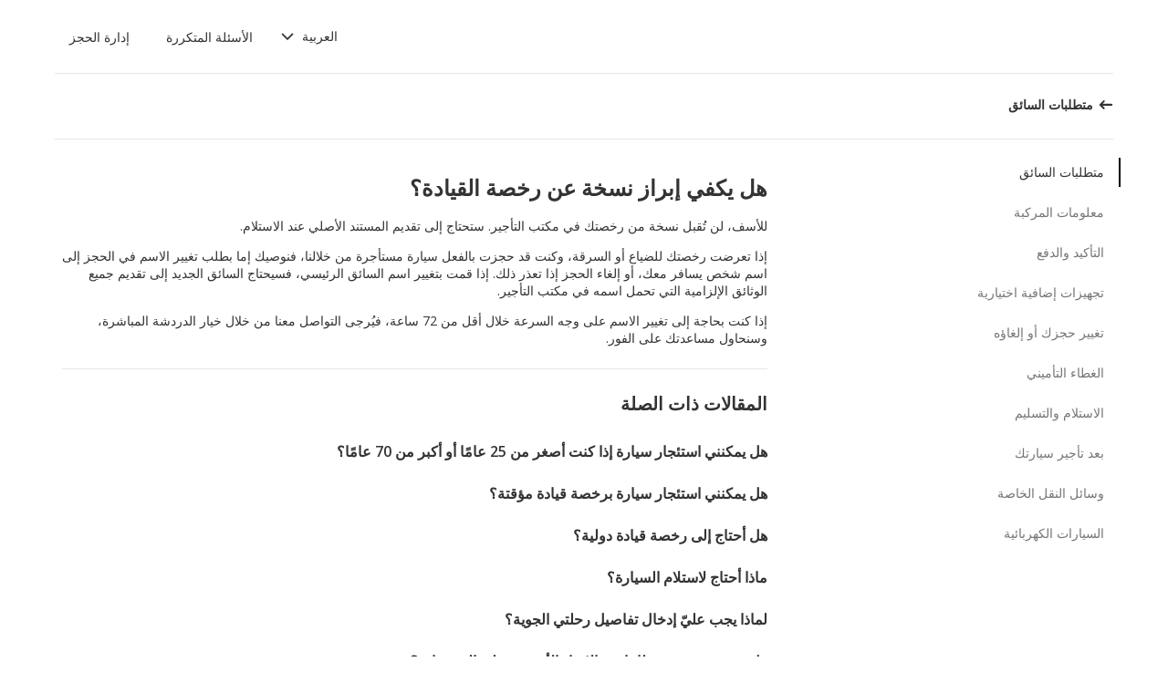

--- FILE ---
content_type: text/html; charset=utf-8
request_url: https://product-router.cartrawler.com/customer-portal/faqs/topics/DRIVER_REQUIREMENTS/questions/CAN_I_PRESENT_COPY_OF_DRIVING_LICENCE?booking=null&lang=ar&portal=managebooking_COM
body_size: 92457
content:
<!doctype html>
        <html lang="ar" data-reactroot=""><head><meta charSet="utf-8"/><meta name="viewport" content="width=device-width, initial-scale=1"/><title data-react-helmet="true">Customer Portal - Cartrawler</title><meta data-react-helmet="true" name="robots" content="noindex, nofollow"/><link data-react-helmet="true" rel="preconnect" href="https://fonts.googleapis.com"/><link data-react-helmet="true" rel="preconnect" href="https://fonts.gstatic.com" crossorigin="true"/><link data-react-helmet="true" href="https://fonts.googleapis.com/css2?family=Open+Sans:ital,wght@0,300;0,400;0,600;0,700;1,300;1,400;1,600&amp;display=swap" rel="stylesheet"/><script data-react-helmet="true">(function(w,d,s,l,i){w[l]=w[l]||[];w[l].push({'gtm.start':
new Date().getTime(),event:'gtm.js'});var f=d.getElementsByTagName(s)[0],
j=d.createElement(s),dl=l!='dataLayer'?'&l='+l:'';j.async=true;j.src=
'https://www.googletagmanager.com/gtm.js?id='+i+dl;f.parentNode.insertBefore(j,f);
})(window,document,'script','dataLayer','GTM-KQ3CDCD');
</script><div id="preloaded-environment"><style data-styled="true" data-styled-version="5.2.1">.SCjIT{height:auto;width:100%;padding:0px;margin:0px;border-radius:0px;background:#fff;box-shadow:none;position:relative;overflow:hidden;}/*!sc*/
@media screen and (min-width:481px) and (max-width:769px){}/*!sc*/
@media screen and (min-width:769px){}/*!sc*/
.dKeEiu{height:auto;width:auto;padding:0px;margin:0px;border-radius:4px;background:#fff;box-shadow:0px 1px 2px 0px rgba(0,0,0,0.2);position:relative;overflow:hidden;}/*!sc*/
@media screen and (min-width:481px) and (max-width:769px){}/*!sc*/
@media screen and (min-width:769px){}/*!sc*/
data-styled.g1[id="sc-bdfBwQ"]{content:"SCjIT,dKeEiu,"}/*!sc*/
.bcaJjD{overflow:unset;}/*!sc*/
data-styled.g3[id="sc-dlfnbm"]{content:"bcaJjD,"}/*!sc*/
.fwjcrw{height:80px;display:-webkit-box;display:-webkit-flex;display:-ms-flexbox;display:flex;-webkit-align-items:center;-webkit-box-align:center;-ms-flex-align:center;align-items:center;-webkit-flex-direction:row;-ms-flex-direction:row;flex-direction:row;-webkit-box-pack:justify;-webkit-justify-content:space-between;-ms-flex-pack:justify;justify-content:space-between;max-width:1160px;}/*!sc*/
@media screen and (min-width:1200px){.fwjcrw{width:100%;margin:0 auto;}}/*!sc*/
@media screen and (max-width:1199px){.fwjcrw{width:calc(100% - 40px);margin:0 20px;}}/*!sc*/
data-styled.g4[id="sc-hKgILt"]{content:"fwjcrw,"}/*!sc*/
.hmocIu{display:-webkit-box;display:-webkit-flex;display:-ms-flexbox;display:flex;-webkit-align-items:center;-webkit-box-align:center;-ms-flex-align:center;align-items:center;-webkit-flex-direction:row;-ms-flex-direction:row;flex-direction:row;-webkit-box-pack:justify;-webkit-justify-content:space-between;-ms-flex-pack:justify;justify-content:space-between;}/*!sc*/
data-styled.g5[id="sc-eCssSg"]{content:"hmocIu,"}/*!sc*/
.ckDfJz{-webkit-flex:1;-ms-flex:1;flex:1;display:-webkit-box;display:-webkit-flex;display:-ms-flexbox;display:flex;}/*!sc*/
data-styled.g6[id="sc-jSgupP"]{content:"ckDfJz,"}/*!sc*/
.cOWINi{display:-webkit-box;display:-webkit-flex;display:-ms-flexbox;display:flex;-webkit-align-items:center;-webkit-box-align:center;-ms-flex-align:center;align-items:center;-webkit-flex-direction:row;-ms-flex-direction:row;flex-direction:row;}/*!sc*/
data-styled.g8[id="sc-iBPRYJ"]{content:"cOWINi,"}/*!sc*/
.irPtrP{display:-webkit-box;display:-webkit-flex;display:-ms-flexbox;display:flex;-webkit-align-items:center;-webkit-box-align:center;-ms-flex-align:center;align-items:center;-webkit-flex-direction:row;-ms-flex-direction:row;flex-direction:row;}/*!sc*/
data-styled.g9[id="sc-fubCfw"]{content:"irPtrP,"}/*!sc*/
.gbgfMs{position:relative;}/*!sc*/
data-styled.g10[id="sc-pFZIQ"]{content:"gbgfMs,"}/*!sc*/
.yoKkD{height:80px;font-size:0.875rem;color:transparent;-webkit-text-decoration:none;text-decoration:none;padding:0 16px;display:-webkit-box;display:-webkit-flex;display:-ms-flexbox;display:flex;-webkit-align-items:center;-webkit-box-align:center;-ms-flex-align:center;align-items:center;-webkit-box-pack:center;-webkit-justify-content:center;-ms-flex-pack:center;justify-content:center;-webkit-flex-direction:row;-ms-flex-direction:row;flex-direction:row;box-sizing:border-box;}/*!sc*/
.yoKkD:before{height:0px;width:100%;background:#333333;content:'';position:absolute;left:0;bottom:0;}/*!sc*/
.yoKkD:after{content:attr(data-text);color:#333333;font-weight:400;position:absolute;}/*!sc*/
.yoKkD:hover:before{height:4px;}/*!sc*/
.yoKkD:hover:after{font-weight:600;}/*!sc*/
data-styled.g11[id="sc-jrAGrp"]{content:"yoKkD,"}/*!sc*/
.esMnxO{display:-webkit-box;display:-webkit-flex;display:-ms-flexbox;display:flex;}/*!sc*/
.cLNyCK{width:8px;display:-webkit-box;display:-webkit-flex;display:-ms-flexbox;display:flex;}/*!sc*/
data-styled.g12[id="sc-kEjbxe"]{content:"esMnxO,cLNyCK,"}/*!sc*/
.jfpodI{display:-webkit-box;display:-webkit-flex;display:-ms-flexbox;display:flex;-webkit-align-items:center;-webkit-box-align:center;-ms-flex-align:center;align-items:center;-webkit-box-pack:center;-webkit-justify-content:center;-ms-flex-pack:center;justify-content:center;}/*!sc*/
.jfpodI .fill{fill:#333333;}/*!sc*/
.jfpodI .fill,.jfpodI .shadow,.jfpodI .stroke,.jfpodI .darkMidtone,.jfpodI .lightMidtone,.jfpodI .foregroundElements{-webkit-transition:fill 250ms cubic-bezier(.85,.1,.36,.9);transition:fill 250ms cubic-bezier(.85,.1,.36,.9);}/*!sc*/
data-styled.g13[id="sc-iqHYGH"]{content:"jfpodI,"}/*!sc*/
.iYfeYv{fill:#333333;-webkit-transform:rotate(180deg) scale(1);-ms-transform:rotate(180deg) scale(1);transform:rotate(180deg) scale(1);-webkit-transition:fill 250ms cubic-bezier(.85,.1,.36,.9), height 250ms cubic-bezier(.85,.1,.36,.9), width 250ms cubic-bezier(.85,.1,.36,.9), -webkit-transform 250ms cubic-bezier(.85,.1,.36,.9);-webkit-transition:fill 250ms cubic-bezier(.85,.1,.36,.9), height 250ms cubic-bezier(.85,.1,.36,.9), width 250ms cubic-bezier(.85,.1,.36,.9), transform 250ms cubic-bezier(.85,.1,.36,.9);transition:fill 250ms cubic-bezier(.85,.1,.36,.9), height 250ms cubic-bezier(.85,.1,.36,.9), width 250ms cubic-bezier(.85,.1,.36,.9), transform 250ms cubic-bezier(.85,.1,.36,.9);}/*!sc*/
data-styled.g14[id="sc-crrsfI"]{content:"iYfeYv,"}/*!sc*/
.cMWBVC{display:-webkit-box;display:-webkit-flex;display:-ms-flexbox;display:flex;-webkit-flex:1;-ms-flex:1;flex:1;-webkit-align-items:center;-webkit-box-align:center;-ms-flex-align:center;align-items:center;-webkit-box-pack:start;-webkit-justify-content:flex-start;-ms-flex-pack:start;justify-content:flex-start;text-align:start;min-height:48px;line-height:48px;}/*!sc*/
.cMWBVC span{color:#333;font-size:0.875rem;white-space:pre-wrap;}/*!sc*/
.cMWBVC .sc-iqHYGH{min-height:48px;-webkit-align-self:center;-ms-flex-item-align:center;align-self:center;}/*!sc*/
data-styled.g15[id="sc-dQppl"]{content:"cMWBVC,"}/*!sc*/
.gNOhJW{cursor:pointer;width:100%;-webkit-text-decoration:none;text-decoration:none;-webkit-letter-spacing:0px;-moz-letter-spacing:0px;-ms-letter-spacing:0px;letter-spacing:0px;padding:0 16px;display:-webkit-box;display:-webkit-flex;display:-ms-flexbox;display:flex;-webkit-align-items:baseline;-webkit-box-align:baseline;-ms-flex-align:baseline;align-items:baseline;border:1px solid transparent;}/*!sc*/
.gNOhJW:hover{background:#f1f1f1;}/*!sc*/
.gNOhJW:focus{background:transparent;border:1px solid #333;}/*!sc*/
data-styled.g17[id="sc-kstrdz"]{content:"gNOhJW,"}/*!sc*/
.idaKsh{-webkit-align-items:center;-webkit-box-align:center;-ms-flex-align:center;align-items:center;display:-webkit-inline-box;display:-webkit-inline-flex;display:-ms-inline-flexbox;display:inline-flex;-webkit-box-pack:end;-webkit-justify-content:flex-end;-ms-flex-pack:end;justify-content:flex-end;opacity:0;position:absolute;visibility:hidden;-webkit-transition:opacity 150ms linear,visibility 0ms linear 150ms, padding 0ms linear 150ms;transition:opacity 150ms linear,visibility 0ms linear 150ms, padding 0ms linear 150ms;z-index:99999;padding-top:0;top:100%;}/*!sc*/
data-styled.g19[id="sc-fodVxV"]{content:"idaKsh,"}/*!sc*/
.bjNVbG{display:-webkit-inline-box;display:-webkit-inline-flex;display:-ms-inline-flexbox;display:inline-flex;-webkit-align-items:center;-webkit-box-align:center;-ms-flex-align:center;align-items:center;-webkit-box-pack:end;-webkit-justify-content:flex-end;-ms-flex-pack:end;justify-content:flex-end;}/*!sc*/
data-styled.g20[id="sc-fFubgz"]{content:"bjNVbG,"}/*!sc*/
.buxFaK{overflow:auto;overflow-x:hidden;max-height:464px;border-radius:4px;box-shadow:0 6px 10px 0 rgba(0,0,0,0.14),0 1px 18px 0 rgba(0,0,0,0.12), 0 3px 5px -1px rgba(0,0,0,0.2);}/*!sc*/
.buxFaK .sc-kstrdz{padding:0 16px !important;margin-bottom:4px !important;}/*!sc*/
.buxFaK .sc-kstrdz:first-child{margin-top:8px;}/*!sc*/
.buxFaK .sc-kstrdz:last-child{margin-bottom:8px;}/*!sc*/
data-styled.g21[id="sc-bkzZxe"]{content:"buxFaK,"}/*!sc*/
.XavQL{width:100%;display:-webkit-inline-box;display:-webkit-inline-flex;display:-ms-inline-flexbox;display:inline-flex;-webkit-align-items:center;-webkit-box-align:center;-ms-flex-align:center;align-items:center;-webkit-box-pack:end;-webkit-justify-content:flex-end;-ms-flex-pack:end;justify-content:flex-end;position:relative;}/*!sc*/
data-styled.g23[id="sc-dIUggk"]{content:"XavQL,"}/*!sc*/
.kpgcaZ{font-size:0.875rem;line-height:1.188rem;font-weight:400;color:#333;margin:0;-webkit-transition:font-size 250ms cubic-bezier(.85,.1,.36,.9);transition:font-size 250ms cubic-bezier(.85,.1,.36,.9);text-transform:none;}/*!sc*/
@media (min-width:481px){.kpgcaZ{font-size:0.875rem;line-height:1.188rem;font-weight:400;}}/*!sc*/
@media (min-width:769px){.kpgcaZ{font-size:0.875rem;line-height:1.188rem;font-weight:400;}}/*!sc*/
data-styled.g24[id="sc-hHftDr"]{content:"kpgcaZ,"}/*!sc*/
.dmyXsp{height:2.5rem;width:auto;color:#333333;background:#fff;padding:0 0.75rem;border:2px solid transparent;border-radius:0.25rem;box-shadow:none;font-family:inherit;font-size:0.875rem;-webkit-text-decoration:none;text-decoration:none;display:-webkit-inline-box;display:-webkit-inline-flex;display:-ms-inline-flexbox;display:inline-flex;-webkit-align-items:center;-webkit-box-align:center;-ms-flex-align:center;align-items:center;-webkit-box-pack:center;-webkit-justify-content:center;-ms-flex-pack:center;justify-content:center;text-align:right;position:relative;cursor:pointer;outline:0;}/*!sc*/
.dmyXsp:hover{color:#333333;background:transparent;}/*!sc*/
.dmyXsp:disabled{color:#9E9E9E;background:#E5E5E5;border:2px solid transparent;cursor:not-allowed;}/*!sc*/
.dmyXsp:focus{background:transparent;outline:transparent;outline-offset:2px;border:2px solid transparent;}/*!sc*/
.dmyXsp:focus:before{border-radius:calc(0.25rem + 0.15rem);height:calc(100% + 8px);width:calc(100% + 8px);content:'';position:absolute;top:-4px;left:-4px;z-index:2;}/*!sc*/
.dmyXsp:focus:active{color:#333333;background:transparent;border:transparent;outline:0px solid transparent;outline-offset:0;}/*!sc*/
.dmyXsp:-moz-focusring{outline:none;}/*!sc*/
.dmyXsp:focus:not(:focus-visible){border-color:transparent;outline:transparent;}/*!sc*/
data-styled.g25[id="sc-dmlrTW"]{content:"dmyXsp,"}/*!sc*/
.lkKULP{-webkit-box-pack:center;-webkit-justify-content:center;-ms-flex-pack:center;justify-content:center;text-align:right;-webkit-flex:1;-ms-flex:1;flex:1;display:-webkit-box;display:-webkit-flex;display:-ms-flexbox;display:flex;-webkit-align-items:center;-webkit-box-align:center;-ms-flex-align:center;align-items:center;}/*!sc*/
data-styled.g26[id="sc-kfzAmx"]{content:"lkKULP,"}/*!sc*/
.iqxMqg{margin:0 0 0 0.5rem;}/*!sc*/
.iqxMqg svg{-webkit-transition:-webkit-transform 100ms linear;-webkit-transition:transform 100ms linear;transition:transform 100ms linear;}/*!sc*/
data-styled.g27[id="sc-fKFyDc"]{content:"iqxMqg,"}/*!sc*/
.diwSpt{margin:0 0.5rem 0 0;}/*!sc*/
data-styled.g28[id="sc-bBXqnf"]{content:"diwSpt,"}/*!sc*/
.iqbrwR .sc-bdfBwQ{display:-webkit-box;display:-webkit-flex;display:-ms-flexbox;display:flex;-webkit-flex-direction:column;-ms-flex-direction:column;flex-direction:column;}/*!sc*/
data-styled.g31[id="sc-lmoMRL"]{content:"iqbrwR,"}/*!sc*/
.cQSaWH{display:-webkit-box;display:-webkit-flex;display:-ms-flexbox;display:flex;-webkit-flex-direction:column;-ms-flex-direction:column;flex-direction:column;-webkit-align-items:center;-webkit-box-align:center;-ms-flex-align:center;align-items:center;}/*!sc*/
data-styled.g55[id="sc-hTZhsR"]{content:"cQSaWH,"}/*!sc*/
.eZqcrI{display:inline-block;position:relative;width:80px;height:80px;}/*!sc*/
.eZqcrI div{box-sizing:border-box;display:block;position:absolute;width:64px;height:64px;margin:0.5rem;border:8px solid #000;border-radius:50%;-webkit-animation:lds-ring 1.2s cubic-bezier(0.5,0,0.5,1) infinite;animation:lds-ring 1.2s cubic-bezier(0.5,0,0.5,1) infinite;border-color:#000 transparent transparent transparent;}/*!sc*/
.eZqcrI div:nth-child(1){-webkit-animation-delay:-0.45s;animation-delay:-0.45s;}/*!sc*/
.eZqcrI div:nth-child(2){-webkit-animation-delay:-0.3s;animation-delay:-0.3s;}/*!sc*/
.eZqcrI div:nth-child(3){-webkit-animation-delay:-0.15s;animation-delay:-0.15s;}/*!sc*/
@-webkit-keyframes lds-ring{0%{-webkit-transform:rotate(0deg);-ms-transform:rotate(0deg);transform:rotate(0deg);}100%{-webkit-transform:rotate(360deg);-ms-transform:rotate(360deg);transform:rotate(360deg);}}/*!sc*/
@keyframes lds-ring{0%{-webkit-transform:rotate(0deg);-ms-transform:rotate(0deg);transform:rotate(0deg);}100%{-webkit-transform:rotate(360deg);-ms-transform:rotate(360deg);transform:rotate(360deg);}}/*!sc*/
data-styled.g56[id="sc-jgHCyG"]{content:"eZqcrI,"}/*!sc*/
html{-webkit-scroll-behavior:smooth;-moz-scroll-behavior:smooth;-ms-scroll-behavior:smooth;scroll-behavior:smooth;}/*!sc*/
body{font-family:'Open Sans',Helvetica,Sans-Serif;}/*!sc*/
data-styled.g489[id="sc-global-cUCQbr1"]{content:"sc-global-cUCQbr1,"}/*!sc*/
</style></div><link data-chunk="customerPortal" rel="stylesheet" href="https://customer.cartrawler.com/assets/customerPortal.67e4008007bb1f750106.css"/><link data-chunk="customerPortal" rel="preload" as="style" href="https://customer.cartrawler.com/assets/customerPortal.67e4008007bb1f750106.css"/><link data-chunk="customerPortal" rel="preload" as="script" href="https://customer.cartrawler.com/assets/customerPortal.f05ff6bc.js"/><script id="preloaded-state">window.__PRELOADED_STATE__ = {"publicPath":"https://customer.cartrawler.com/assets/","basepath":"/customer-portal","lang":"ar","productSettings":{"cancellation":{"reasons":[0,27,39,84,82,46,19,4,81,83,3,23,13,87]},"enableGooglePay":true,"enableSnowplowTracking":true,"enableLoyaltyEarn":true,"enableLoyaltyRedeem":true,"enableMyAccount":true,"enableMyBookings":true,"whatsApp":{"languages":["ar","bg","ca","cs","da","ch","de","el","en","en-us","esar","es","mx","et","fi","fr","he","hr","hu","id","is","it","ja","ko","lt","lv","ms","nl","no","pl","br","pt","ro","ru","sr","sv","th","tr","uk","vi","zh","zhhk","zhtw"],"enabledForUnbrandedPartners":true,"unbrandedPartnersURL":"https://api.whatsapp.com/send?phone=447700185716"},"faqs":{"icons":{"DRIVER_REQUIREMENTS":"driving-license","VEHICLE_INFORMATION":"car","OPTIONAL_EXTRAS":"bluetooth","CHANGE_OR_CANCEL_YOUR_BOOKING":"calendar","INSURANCE_COVERAGE":"shield","PICKUP_AND_DROPOFF":"car-key","AFTER_YOUR_CAR_HIRE":"timer","CONFIRMATION_AND_PAYMENT":"credit-cards","PRIVATE_TRANSFER":"passenger","ELECTRIC_VEHICLES":"electric-vehicle"},"topics":{"DRIVER_REQUIREMENTS":["CAN_I_HIRE_CAR_IF_UNDER_25_OR_OVER_70","CAN_I_HIRE_CAR_WITH_PROVISIONAL_DRIVING_LICENCE","CAN_I_PRESENT_COPY_OF_DRIVING_LICENCE","DO_I_NEED_INTERNATIONAL_DRIVING_LICENCE","WHAT_I_NEED_TO_PICK_UP_CAR","WHY_ENTER_FLIGHT_DETAILS","WILL_BREXIT_AFFECT_BOOKINGS"],"VEHICLE_INFORMATION":["ARE_THERE_ADDITIONAL_CHARGES_FOR_MILEAGE","ARE_THERE_ANY_CROSS-BORDER_CHARGES","CAN_I_CHANGE_FUEL_POLICY","CAN_I_REQUEST_AUTOMATIC_CAR","DO_YOU_OFFER_ADAPTED_VEHICLES","HOW_TO_FIND_OUT_ABOUT_LUGGAGE_CAPACITY","WILL_I_GET_EXACT_CAR_MODEL_DISPLAYED"],"CONFIRMATION_AND_PAYMENT":["CAN_I_PLACE_MORE_THAN_ONE_BOOKING","HOW_DO_I_GET_VAT_INVOICE","HOW_MUCH_WILL_I_PAY_FOR_FUEL","I_HAVENT_RECEIVED_BOOKING_CONFIRMATION","WHAT_IS_SCA","WHEN_WILL_I_PAY_FOR_RENTAL","WHICH_COSTS_INCLUDED_IN_RENTAL_PRICE","WHY_IS_ET_APPEARING_ON_BANK_STATEMENT","KLARNA_FAQS"],"OPTIONAL_EXTRAS":["HOW_CAN_I_ADD_ADDITIONAL_DRIVER","HOW_CAN_I_ADD_CHILD_SEAT","WHEN_WILL_I_BE_CHARGED_FOR_OPTIONAL_EXTRAS","WHICH_OPTIONAL_EXTRAS_ARE_AVAILABLE","PREMIUMCS_PREM_CUST_SUPPORT_FAQS"],"CHANGE_OR_CANCEL_YOUR_BOOKING":["CAN_I_CHANGE_DATES_TIMES_OF_BOOKING","CAN_I_CHANGE_FUEL_POLICY","CAN_I_EDIT_MY_BOOKING","HOW_CAN_I_ADD_ADDITIONAL_DRIVER","HOW_CAN_I_ADD_CHILD_SEAT","HOW_CAN_I_CHANGE_MAIN_DRIVER","HOW_CAN_I_CHANGE_PICK-UP_DROP-OFF_LOCATION","HOW_DO_I_CANCEL_MY_BOOKING","CANCELLATION_AND_NO-SHOW_POLICY"],"INSURANCE_COVERAGE":["WHAT_IS_MY_EXCESS","WHAT_INSURANCE_IS_INCLUDED_WITH_MY_CAR_RENTAL","HOW_DOES_EXCESS_REIMBURSEMENT_POLICY_WORK","WHAT_IF_RENTAL_COMPANY_TRIES_TO_SELL_THEIR_PRODUCTS","WHAT_IF_RENTAL_COMPANY_SAY_EXCESS_REIMBURSEMENT_POLICY_WILL_NOT_WORK","INSURANCE_FAQS_FOR_AXA_PREMIUM","HOW_CAN_I_MAKE_A_COMPLAINT_ABOUT_AXA_INSURANCE","INSURANCE_FAQS_FOR_US_AND_MX_RESIDENTS"],"PICKUP_AND_DROPOFF":["ARE_THERE_ANY_ONE-WAY_FEES","ARE_THERE_EXTRA_CHARGES_FOR_LATE_PICK-UP_DROP-OFF","CAN_I_GET_A_DISCOUNT_FOR_RETURNING_CAR_EARLIER","CAR_DAMAGED_BEFORE_PICK-UP_WHAT_SHOULD_I_DO","HOW_MUCH_WILL_I_PAY_FOR_FUEL","WHAT_I_NEED_TO_PICK_UP_CAR","I_AM_AT_RENTAL_DESK_ISSUE","HOW_CAN_I_EXTEND_CAR_HIRE","WHAT_TO_DO_ONGOING_CAR_HIRE_ISSUE"],"AFTER_YOUR_CAR_HIRE":["NO_RENTAL_INVOICE_FROM_AGENT","OVERCHARGED_FOR_FUEL_BY_RENTAL_AGENT","I_THINK_I_HAVE_BEEN_OVERCHARGED","HOW_CAN_I_MAKE_COMPLAINT","HOW_CAN_I_REQUEST_DOCUMENTATION"],"PRIVATE_TRANSFER":["CANCELLATION_POLICY","HOW_DO_I_CHANGE_MY_BOOKING","RETURN_BOOKING","FLIGHT_NUMBER_POLICY","HOW_CAN_I_MAKE_A_COMPLAINT","WHY_IS_ET_APPEARING_ON_BANK_STATEMENT"],"ELECTRIC_VEHICLES":["HOW_DO_I_DRIVE_AN_EV","HOW_DO_I_CHARGE_MY_EV","ARE_CHARGING_CABLES_INCLUDED_WITH_MY_EV","HOW_DO_I_CONNECT_DISCONNECT_MY_CHARGING_CABLE","WHERE_CAN_I_CHARGE_MY_EV","HOW_LONG_DOES_IT_TAKE_TO_CHARGE_MY_EV","HOW_MUCH_CHARGE_SHOULD_I_RETURN_MY_EV_WITH"]},"questions":{"ARE_THERE_ADDITIONAL_CHARGES_FOR_MILEAGE":{"answer":[{"koiosKey":"DOUBLE_CHECK_YOUR_MILEAGE_ALLOWANCE"},{"koiosKey":"REFER_TO_MILEAGE_POLICY_ON_BOOKING"}]},"ARE_THERE_ANY_CROSS-BORDER_CHARGES":{"answer":[{"koiosKey":"CROSS-BORDER_POLICY"},{"koiosKey":"MORE_DETAILS_ON_CROSS-BORDER_POLICY"}]},"ARE_THERE_ANY_ONE-WAY_FEES":{"answer":[{"koiosKey":"ONE-WAY_FEE_INCLUDED_IN_PRICE"},{"koiosKey":"ONE-WAY_FEE_NOT_INCLUDED_IN_PREPAYMENT"}]},"ARE_THERE_EXTRA_CHARGES_FOR_LATE_PICK-UP_DROP-OFF":{"answer":[{"koiosKey":"OUT_OF_HOURS_FEE_APPLIES"}]},"CAN_I_CHANGE_DATES_TIMES_OF_BOOKING":{"hideWhenThirdPartyBookingPortal":true,"trendingPosition":3,"answer":[{"koiosKey":"AMEND_DATES_OR_LOCATION"},{"koiosKey":"PRICES_ARE_LIVE"}]},"CAN_I_CHANGE_FUEL_POLICY":{"hideWhenThirdPartyBookingPortal":true,"answer":[{"koiosKey":"CHANGE_FUEL_POLICY_01"},{"koiosKey":"CHANGE_FUEL_POLICY_02"}]},"CAN_I_EDIT_MY_BOOKING":{"hideWhenThirdPartyBookingPortal":true,"trendingPosition":1,"answer":[{"koiosKey":"CHANGE_YOUR_BOOKING_THROUGH_MANAGE_BOOKING"},{"koiosKey":"CHANGES_BASED_ON_AVAILABILITY"},{"koiosKey":"NO_ADMIN_FEES_APPLIED_TO_CHANGES"}]},"CAN_I_GET_A_DISCOUNT_FOR_RETURNING_CAR_EARLIER":{"answer":[{"koiosKey":"NO_REFUNDS_ON_UNUSED_DAYS"}]},"CAN_I_HIRE_CAR_IF_UNDER_25_OR_OVER_70":{"trendingPosition":9,"answer":[{"koiosKey":"YES_ABSOLUTELY"},{"koiosKey":"AGE_LIMITS_DEPEND_ON_SUPPLIER_AND_COUNTRY"}]},"CAN_I_HIRE_CAR_WITH_PROVISIONAL_DRIVING_LICENCE":{"answer":[{"koiosKey":"CAR_HIRE_AGENTS_DONT_ACCEPT_PROVISIONAL_LICENCES"},{"koiosKey":"YOU_MUST_HOLD_FULL_DRIVING_LICENCE"}]},"CAN_I_PLACE_MORE_THAN_ONE_BOOKING":{"answer":[{"koiosKey":"UNABLE_TO_BOOK_TWO_CARS_DURING_BOOKING_PROCESS"},{"koiosKey":"EACH_BOOKING_WITH_DIFFERENT_DRIVER_NAME"}]},"CAN_I_PRESENT_COPY_OF_DRIVING_LICENCE":{"hideWhenThirdPartyBookingPortal":true,"answer":[{"koiosKey":"COPY_OF_LICENCE_NOT_ACCEPTED"},{"koiosKey":"IF_LICENCE_LOST"},{"koiosKey":"IF_URGENT_CONTACT_US_"}]},"CAN_I_REQUEST_AUTOMATIC_CAR":{"answer":[{"koiosKey":"USE_OUR_SEARCH_FILTERS_TO_DISPLAY_AUTOMATIC_ONLY"},{"koiosKey":"OUTSIDE_US_CANADA_AUTOMATIC_CARS_LIMITED"}]},"CANCELLATION_AND_NO-SHOW_POLICY":{"hideWhenThirdPartyBookingPortal":true,"trendingPosition":5,"answer":[{"koiosKey":"CANCELLATION_POLICY"},{"koiosKey":"CANCELLATION_POLICY_01"},{"koiosKey":"CANCELLATION_POLICY_02"},{"koiosKey":"CANCELLATION_POLICY_PREPAID"},{"koiosKey":"CANCELLATION_POLICY_PREPAID_01"},{"koiosKey":"CANCELLATION_POLICY_PREPAID_02"},{"koiosKey":"APPLIES_TO_ALL_BOOKINGS"},{"koiosKey":"CANCEL_WHEN_ADMIN_CHARGE_APPLIES"},{"koiosKey":"CANCELLATION_POLICY_APPLIES"},{"koiosKey":"CANCELLATIONS_MADE_ON_MANAGE_BOOKING"},{"koiosKey":"AMENDING_NOT_POSSIBLE"},{"koiosKey":"CANCELLATION_POLICY_INSURANCE_PRODUCT"},{"koiosKey":"CANCELLATION_POLICY_INSURANCE_PRODUCT_01"},{"koiosKey":"NO-SHOW_POLICY"},{"koiosKey":"NO-SHOW_POLICY_01"},{"koiosKey":"NO-SHOW_POLICY_02"}]},"CAR_DAMAGED_BEFORE_PICK-UP_WHAT_SHOULD_I_DO":{"hideWhenThirdPartyBookingPortal":true,"answer":[{"koiosKey":"CHECK_CAR_FOR_DAMAGE_BEFORE_LEAVING"},{"koiosKey":"ALTERNATIVE_CAR"},{"koiosKey":"CONTACT_US_ONLINE_CHAT"}]},"CANCELLATION_POLICY":{"answer":[{"koiosKey":"CANCEL_AT_LEAST_24_HOURS_BEFORE_PICKUP"},{"koiosKey":"CANCEL_LESS_THAN_24_HOURS_BEFORE_PICKUP"},{"koiosKey":"BOOKING_MADE_24_HOURS_BEFORE_PICKUP"},{"koiosKey":"CHANGING_OR_REMOVING_ADDONS"},{"koiosKey":"CANCELLATIONS_ONLY_AVAILABLE_IN_MANAGE_BOOKING"}]},"DO_I_NEED_INTERNATIONAL_DRIVING_LICENCE":{"answer":[{"koiosKey":"CHECK_LICENCE_REQUIREMENTS_ON_BOOKING"},{"koiosKey":"IF_LICENCE_NOT_IN_LATIN_ALPHABET"},{"koiosKey":"INTERNATIONAL_DRIVING_LICENCE_AND_DOMESTIC_LICENCE"}]},"DO_YOU_OFFER_ADAPTED_VEHICLES":{"answer":[{"koiosKey":"ADAPTED_VEHICLE_CONTACT_SUPPLIER_DIRECTLY"},{"koiosKey":"SUPPLIER_DETAILS_ON_BOOKING_VOUCHER"}]},"HOW_CAN_I_ADD_ADDITIONAL_DRIVER":{"hideWhenThirdPartyBookingPortal":true,"answer":[{"koiosKey":"ADD_ADDITIONAL_DRIVER"},{"koiosKey":"ADDITIONAL_DRIVER_PRESENT_AT_RENTAL_DESK"},{"koiosKey":"EXTRA_COST_IF_ADDITIONAL_DRIVERS_ADDED_AT_RENTAL_DESK"}]},"FLIGHT_NUMBER_POLICY":{"answer":[{"koiosKey":"FLIGHT_NUMBER_USED_BY_TRANSPORT_PROVIDER"},{"koiosKey":"IF_LOCAL_PROVIDER_CANNOT_ACCOMMODATE_FLIGHT_DELAY_CHANGE_CANCEL_BOOKING"},{"koiosKey":"FLIGHT_CANCELLATION_CONTACT_LOCAL_PROVIDER_FOR_NEW_PICKUP_TIME"},{"koiosKey":"CARTRAWLER_IS_NOT_RESPONSIBLE_FOR_ADDITIONAL_COSTS"}]},"HOW_CAN_I_ADD_CHILD_SEAT":{"hideWhenThirdPartyBookingPortal":true,"answer":[{"koiosKey":"REQUEST_CHILD_SEAT_AS_OPTIONAL_EXTRA"},{"koiosKey":"AIRLINES_ALLOW_BRINGING_CHILD_SEATS_FOR_FREE"}]},"HOW_CAN_I_CHANGE_MAIN_DRIVER":{"hideWhenThirdPartyBookingPortal":true,"answer":[{"koiosKey":"CHANGE_MAIN_DRIVER"},{"koiosKey":"CHANGE_MAIN_DRIVER_CONTACT_DIRECTLY"},{"koiosKey":"CHANGE_MAIN_DRIVER_REBOOK_EXISTING_BOOKING"}]},"HOW_CAN_I_CHANGE_PICK-UP_DROP-OFF_LOCATION":{"hideWhenThirdPartyBookingPortal":true,"answer":[{"koiosKey":"CHANGE_PICK-UP_DROP_OFF_LOCATION"},{"koiosKey":"CHANGE_PICK-UP_DROP_OFF_LOCATION_PRICE_MAY_CHANGE"},{"koiosKey":"PRICES_ARE_LIVE"}]},"HOW_DO_I_CANCEL_MY_BOOKING":{"hideWhenThirdPartyBookingPortal":true,"trendingPosition":2,"answer":[{"koiosKey":"CANCEL_YOUR_BOOKING"},{"koiosKey":"CANCEL_YOUR_BOOKING_FEE_MAY_APPLY"},{"koiosKey":"INSURANCE_CANCELS_AUTOMATICALLY"}]},"HOW_DO_I_CHANGE_MY_BOOKING":{"answer":[{"koiosKey":"IT_IS_NOT_POSSIBLE_TO_CHANGE_YOUR_BOOKING"},{"koiosKey":"THE_TRANSPORT_PROVIDER_MAY_ACCOMMODATE_A_CHANGE_REQUEST"}]},"HOW_DO_I_GET_VAT_INVOICE":{"answer":[{"koiosKey":"CHECK_VAT_INVOICE_WITH_CAR_COMPANY"}]},"HOW_MUCH_WILL_I_PAY_FOR_FUEL":{"answer":[{"koiosKey":"FUEL_MOST_COMMON_FUEL_POLICIES"},{"koiosKey":"FUEL_FULL_TO_FULL"},{"koiosKey":"FUEL_FULL_TO_FULL_DESCRIPTION"},{"koiosKey":"FUEL_SAME_TO_SAME"},{"koiosKey":"FUEL_SAME_TO_SAME_DESCRIPTION"},{"koiosKey":"FUEL_PRE-PURCHASE_PARTIAL_REFUND"},{"koiosKey":"FUEL_PRE-PURCHASE_PARTIAL_REFUND_DESCRIPTION"},{"koiosKey":"FUEL_PREPAID_FUEL"},{"koiosKey":"FUEL_PREPAID_FUEL_DESCRIPTION"}]},"HOW_CAN_I_MAKE_A_COMPLAINT":{"answer":[{"koiosKey":"UNSATISFIED_WITH_TRANSFER_CONTACT_VIA_CUSTOMER_PORTAL"},{"koiosKey":"CUSTOMER_GET_ACKNOWLEDGEMENT_WITHIN_7_DAYS_RESOLUTION_20_DAYS"}]},"HOW_TO_FIND_OUT_ABOUT_LUGGAGE_CAPACITY":{"answer":[{"koiosKey":"VEHICLE_DESCRIPTION_INCLUDES_LUGGAGE_CAPACITY"}]},"I_HAVENT_RECEIVED_BOOKING_CONFIRMATION":{"trendingPosition":6,"answer":[{"koiosKey":"BOOKINGS_CONFIRMED_WITHIN_48_HOURS"},{"koiosKey":"VIEW_YOUR_BOOKING_ONLINE"},{"koiosKey":"IF_BOOKING_NOT_CONFIRMED"}]},"NO_RENTAL_INVOICE_FROM_AGENT":{"hideWhenThirdPartyBookingPortal":true,"answer":[{"koiosKey":"INVOICE_PROVIDED_BY_RENTAL_COMPANY"},{"koiosKey":"INVOICE_CONTACT_RENTAL_COMPANY"},{"koiosKey":"ISSUES_OBTAINING_FINAL_INVOICE"}]},"OVERCHARGED_FOR_FUEL_BY_RENTAL_AGENT":{"hideWhenThirdPartyBookingPortal":true,"answer":[{"koiosKey":"TRY_SORT_WITH_SUPPLIER_DIRECTLY"},{"koiosKey":"FOR_HELP_CONTACT_US"}]},"WHAT_I_NEED_TO_PICK_UP_CAR":{"trendingPosition":4,"answer":[{"koiosKey":"NEED_AT_RENTAL_DESK"},{"koiosKey":"NEED_CREDIT_CARD"},{"koiosKey":"NEED_DRIVING_LICENCE"},{"koiosKey":"NEED_PHOTO_ID"},{"koiosKey":"NEED_BOOKING_VOUCHER"},{"koiosKey":"NEED_OTHER_DOCS"},{"koiosKey":"ALL_DOCS_IN_DRIVERS_NAME"}]},"WHAT_IS_MY_EXCESS":{"hideWhenThirdPartyBookingPortal":true,"answer":[{"koiosKey":"EXCESS_IS_AMOUNT_YOU_ARE_LIABLE_TO_PAY"},{"koiosKey":"EXCESS_AMOUNT_YOU_ARE_LIABLE_FOR"},{"koiosKey":"HOLD_FOR_EXCESS_ON_CREDIT_CARD"},{"koiosKey":"IN_THE_EVENT_YOUR_CAR_IS_DAMAGED"},{"koiosKey":"HOW_DO_I_FIND_MY_EXCESS_AMOUNT","asHeading":true},{"koiosKey":"TO_CHECK_THE_EXCESS"},{"koiosKey":"EXCESS_IN_RENTAL_CONDITIONS"}]},"WHAT_INSURANCE_IS_INCLUDED_WITH_MY_CAR_RENTAL":{"hideWhenThirdPartyBookingPortal":true,"answer":[{"koiosKey":"WHAT_IS_COVERED","asHeading":true},{"koiosKey":"EUROPEAN_CAR_RENTAL_INCLUDED_COVER_"},{"koiosKey":"THIRD_PARTY_LIABILITY"},{"koiosKey":"COLLISION_DAMAGE_WAIVER"},{"koiosKey":"COVER_AGAINST_THEFT"},{"koiosKey":"WHATS_NOT_COVERED","asHeading":true},{"koiosKey":"RENTAL_COMPANY_WILL_TAKE_A_SECURITY_DEPOSIT"},{"koiosKey":"HOW_CAN_I_COVER_MYSELF_AGAINST_THIS_RISK","asHeading":true},{"koiosKey":"YOU_CAN_PURCHASE_AN_EXCESS_REIMBURSEMENT_INSURANCE"},{"koiosKey":"PLEASE_NOTE_SUBJECT_TO_T_CS"}]},"HOW_DOES_EXCESS_REIMBURSEMENT_POLICY_WORK":{"hideWhenThirdPartyBookingPortal":true,"answer":[{"koiosKey":"TO_EXPLAIN_WHAT_EXCESS_COVER_IS"},{"koiosKey":"EXCESS_AMOUNT_DETERMINED_BY_RENTAL_COMPANY"},{"koiosKey":"PLEASE_NOTE_SUBJECT_TO_T_CS"}]},"WHAT_IF_RENTAL_COMPANY_TRIES_TO_SELL_THEIR_PRODUCTS":{"hideWhenThirdPartyBookingPortal":true,"answer":[{"koiosKey":"RENTAL_COMPANY_MAY_OFFER_ADDITIONAL_INSURANCE"},{"koiosKey":"IF_THEY_DO_REMEMBER"},{"koiosKey":"EXCESS_REIMBURSEMENT_POLICY_WILL_COVER_YOU_FOR"},{"koiosKey":"AN_EXCESS_REFUND"},{"koiosKey":"POLICY_ADDITIONAL_BENEFITS"},{"koiosKey":"POLICY_ADDITIONAL_BENEFITS_01"},{"koiosKey":"POLICY_ADDITIONAL_BENEFITS_02"},{"koiosKey":"POLICY_ADDITIONAL_BENEFITS_03"},{"koiosKey":"POLICY_ADDITIONAL_BENEFITS_04"},{"koiosKey":"NO_NEED_TO_PURCHASE_ADDITIONAL_INSURANCE"},{"koiosKey":"INSURANCE_COVER_SUBJECT_TO_T_CS"}]},"RETURN_BOOKING":{"answer":[{"koiosKey":"FIRST_LEG_OF_2_LEG_JOURNEY_HAS_PASSED_YOU_CANNOT_CANCEL"},{"koiosKey":"2_LEG_JOURNEY_ONLY_CANCELLED_MORE_THAN_24_HOURS"}]},"WHAT_IF_RENTAL_COMPANY_SAY_EXCESS_REIMBURSEMENT_POLICY_WILL_NOT_WORK":{"hideWhenThirdPartyBookingPortal":true,"answer":[{"koiosKey":"THIS_IS_INCORRECT_YOUR_POLICY_WILL_WORK"},{"koiosKey":"INSURANCE_COVER_SUBJECT_TO_T_CS"}]},"INSURANCE_FAQS_FOR_AXA_PREMIUM":{"hideWhenThirdPartyBookingPortal":true,"answer":[{"koiosKey":"AXA_WHAT_IF_RENTAL_COMPANY_SAYS_AXA_PREMIUM_INSURANCE_POLICY_WILL_NOT_WORK","asHeading":true},{"koiosKey":"AXA_THIS_IS_INCORRECT_YOUR_AXA_POLICY_WILL_WORK"},{"koiosKey":"INSURANCE_COVER_SUBJECT_TO_T_CS"},{"koiosKey":"AXA_WHAT_IS_THE_DIFFERENCE_BETWEEN_AXA_PREMIUM_PRODUCT_AND_RENTAL_COMPANYS_POLICY","asHeading":true},{"koiosKey":"AXA_LIABLE_TO_PAY_EXCESS_IF_RENTAL_CAR_DAMAGED_OR_STOLEN"},{"koiosKey":"AXA_PREMIUM_INSURANCE_WILL_REFUND_YOU"},{"koiosKey":"AXA_ADDITIONAL_BENEFITS_01"},{"koiosKey":"AXA_ADDITIONAL_BENEFITS_02"},{"koiosKey":"AXA_ADDITIONAL_BENEFITS_03"},{"koiosKey":"AXA_ADDITIONAL_BENEFITS_04"},{"koiosKey":"INSURANCE_COVER_SUBJECT_TO_T_CS"},{"koiosKey":"AXA_CAR_RENTAL_INSURANCE_WILL_VARY"},{"koiosKey":"AXA_EXCESS_REDUCTION_POLICY","asHeading":true},{"koiosKey":"AXA_EXCESS_REDUCTION_WHAT_IT_MEANS"},{"koiosKey":"AXA_ZERO_EXCESS","asHeading":true},{"koiosKey":"AXA_ZERO_EXCESS_WHAT_IT_MEANS"},{"koiosKey":"PLEASE_NOTE_SUBJECT_TO_T_CS"},{"koiosKey":"AXA_WHAT_DOES_MY_EXCESS_REIMBURSEMENT_POLICY_COVER","asHeading":true},{"koiosKey":"AXA_BENEFIT_01_TITLE","asHeading":true},{"koiosKey":"AXA_BENEFIT_01_DESC"},{"koiosKey":"AXA_BENEFIT_02_TITLE","asHeading":true},{"koiosKey":"AXA_BENEFIT_02_DESC"},{"koiosKey":"AXA_BENEFIT_03_TITLE","asHeading":true},{"koiosKey":"AXA_BENEFIT_03_DESC"},{"koiosKey":"AXA_BENEFIT_04_TITLE","asHeading":true},{"koiosKey":"AXA_BENEFIT_04_DESC"},{"koiosKey":"AXA_BENEFIT_05_TITLE","asHeading":true},{"koiosKey":"AXA_BENEFIT_05_DESC"},{"koiosKey":"AXA_BENEFIT_06_TITLE","asHeading":true},{"koiosKey":"AXA_BENEFIT_06_DESC"},{"koiosKey":"AXA_BENEFIT_07_TITLE","asHeading":true},{"koiosKey":"AXA_BENEFIT_07_DESC"},{"koiosKey":"AXA_BENEFIT_08_TITLE","asHeading":true},{"koiosKey":"AXA_BENEFIT_08_DESC"},{"koiosKey":"AXA_BENEFIT_09_TITLE","asHeading":true},{"koiosKey":"AXA_BENEFIT_09_DESC"},{"koiosKey":"AXA_BENEFIT_10_TITLE","asHeading":true},{"koiosKey":"AXA_BENEFIT_10_DESC"},{"koiosKey":"AXA_BENEFIT_11_TITLE","asHeading":true},{"koiosKey":"AXA_BENEFIT_11_DESC"},{"koiosKey":"AXA_BENEFIT_12_TITLE","asHeading":true},{"koiosKey":"AXA_BENEFIT_12_DESC"},{"koiosKey":"AXA_BENEFIT_13_TITLE","asHeading":true},{"koiosKey":"AXA_BENEFIT_13_DESC"}]},"HOW_CAN_I_MAKE_A_COMPLAINT_ABOUT_AXA_INSURANCE":{"answer":[{"koiosKey":"COMMITTED_TO_EXCEPTIONAL_SERVICE_INTRO"},{"koiosKey":"IF_YOU_HAVE_A_COMPLAINT_INSURANCE"},{"koiosKey":"NO_EXISTING_INSURANCE_CLAIM_EMAIL_CT"},{"koiosKey":"EXISTING_INSURANCE_CLAIM_EMAIL_AXA"},{"koiosKey":"COMPLAINT_SUBJECT_HEADING"},{"koiosKey":"MORE_INFO_REFER_TO_POLICY_TERMS"}]},"INSURANCE_FAQS_FOR_US_AND_MX_RESIDENTS":{"hideWhenThirdPartyBookingPortal":true,"answer":[{"koiosKey":"US_COVER_DO_I_REQUIRE_PROOF_OF_INSURANCE_TO_PICKUP_MY_VEHICLE","asHeading":true},{"koiosKey":"US_COVER_PROOF_FROM_THIRD_PARTY_INSURANCE_PROVIDER"},{"koiosKey":"US_COVER_WHAT_IS_THE_BASIC_INSURANCE_COVER","asHeading":true},{"koiosKey":"US_COVER_BASIC_INSURANCE_OPTION_01","asHeading":true},{"koiosKey":"US_COVER_BASIC_INSURANCE_OPTION_01_DESC"},{"koiosKey":"US_COVER_BASIC_INSURANCE_OPTION_02","asHeading":true},{"koiosKey":"US_COVER_BASIC_INSURANCE_OPTION_02_DESC_01"},{"koiosKey":"US_COVER_BASIC_INSURANCE_OPTION_02_DESC_02"},{"koiosKey":"US_COVER_BASIC_INSURANCE_OPTION_03","asHeading":true},{"koiosKey":"US_COVER_BASIC_INSURANCE_OPTION_03_DESC"},{"koiosKey":"US_COVER_MX_ANYTHING_TO_BE_AWARE_OF_RENTING_IN_MEXICO","asHeading":true},{"koiosKey":"US_COVER_MX_IF_RENTING_IN_MEXICO"},{"koiosKey":"US_COVER_MX_DEPOSIT_IS_MANDATORY"},{"koiosKey":"US_COVER_MX_INSURANCE_DOCUMENTS_REQUIRED"},{"koiosKey":"US_COVER_MX_INSURANCE_DOCUMENTS_REQUIRED_01"},{"koiosKey":"US_COVER_MX_INSURANCE_DOCUMENTS_REQUIRED_02"},{"koiosKey":"US_COVER_MX_INSURANCE_DOCUMENTS_REQUIRED_03"},{"koiosKey":"PLEASE_READ_T_CS_OF_SPECIFIC_RENTAL"}]},"WHAT_IS_SCA":{"answer":[{"koiosKey":"WHAT_IS_SCA","asHeading":true},{"koiosKey":"WHAT_IS_SCA_01"},{"koiosKey":"HOW_CAN_I_COMPLETE_SCA","asHeading":true},{"koiosKey":"HOW_CAN_I_COMPLETE_SCA_01"},{"koiosKey":"WHAT_IF_I_FAIL_SCA","asHeading":true},{"koiosKey":"WHAT_IF_I_FAIL_SCA_01"}]},"WHEN_WILL_I_BE_CHARGED_FOR_OPTIONAL_EXTRAS":{"hideWhenThirdPartyBookingPortal":true,"answer":[{"koiosKey":"OPTIONAL_EXTRAS_PAID_AT_RENTAL_DESK"},{"koiosKey":"OPTIONAL_EXTRAS_MAY_BE_INCLUDED"}]},"WHEN_WILL_I_PAY_FOR_RENTAL":{"trendingPosition":8,"answer":[{"koiosKey":"MAJORITY_BOOKINGS_ARE_PREPAID"},{"koiosKey":"OTHER_TYPES_OF_BOOKING"},{"koiosKey":"SOME_CHARGES_PAID_ON_ARRIVAL"}]},"WHICH_COSTS_INCLUDED_IN_RENTAL_PRICE":{"answer":[{"koiosKey":"CHARGES_INCLUDED_IN_RATE_SHOWN"},{"koiosKey":"SELECT_CORRECT_DETAILS"},{"koiosKey":"SECURITY_DEPOSIT_REQUIRED"},{"koiosKey":"ADDITIONAL_CHARGES_MAY_APPLY"}]},"WHICH_OPTIONAL_EXTRAS_ARE_AVAILABLE":{"hideWhenThirdPartyBookingPortal":true,"answer":[{"koiosKey":"COMMON_OPTIONAL_EXTRAS"},{"koiosKey":"ADD_OPTIONAL_EXTRAS"},{"koiosKey":"OPTIONAL_EXTRAS_MANAGED_BY_SUPPLIER"}]},"PREMIUMCS_PREM_CUST_SUPPORT_FAQS":{"answer":[{"koiosKey":"PREMIUMCS_PURCHASE_AGREE_TERMS"},{"koiosKey":"PREMIUMCS_PRIORITYCS"},{"koiosKey":"PREMIUMCS_ACCESS_MANAGE_BOOKING"},{"koiosKey":"PREMIUMCS_TERMS_SOLELY_PCS"},{"koiosKey":"PREMIUMCS_RESPONSE_TIME"},{"koiosKey":"PREMIUMCS_CONTACT_AVAIL_CHANNELS"},{"koiosKey":"PREMIUMCS_VALID_OPEN_REBOOK"},{"koiosKey":"PREMIUMCS_UNHAPPY_REFUND_EXPIRE"},{"koiosKey":"PREMIUMCS_ACTIVE_IMMEDIATE_NONREFUND"},{"koiosKey":"PREMIUMCS_BOOKING_TERMS_CANCELLATION"}]},"WHY_ENTER_FLIGHT_DETAILS":{"trendingPosition":7,"answer":[{"koiosKey":"ENTER_FLIGHT_ARRIVAL_NUMBER"},{"koiosKey":"SUPPLIER_MAY_HOLD_CAR"},{"koiosKey":"UPDATE_FLIGHT_NUMBER"},{"koiosKey":"CONTACT_CAR_PROVIDER_DIRECTLY"}]},"WHY_IS_ET_APPEARING_ON_BANK_STATEMENT":{"answer":[{"koiosKey":"RECENTLY_BOOKED_WITH_CARTRAWLER"},{"koiosKey":"WHAT_IS_CARTRAWLER"},{"koiosKey":"VARIOUS_NAMES_ON_BANK_STATEMENT"},{"koiosKey":"ET_CARHIRE"},{"koiosKey":"ET_CAR_RENTAL"},{"koiosKey":"ET_RENTAL_INSURANCE"},{"koiosKey":"ET_ONLINE_TRANSPORT"},{"koiosKey":"MORE_INFORMATION_ABOUT_US","containsUrl":true}]},"KLARNA_FAQS":{"answer":[{"koiosKey":"KLARNA_MORE_INFORMATION","containsUrl":true},{"koiosKey":"KLARNA_COUNTRIES"},{"koiosKey":"UNITED_KINGDOM"},{"koiosKey":"SWEDEN"},{"koiosKey":"NORWAY"},{"koiosKey":"FINLAND"},{"koiosKey":"DENMARK"},{"koiosKey":"GERMANY"},{"koiosKey":"AUSTRIA"},{"koiosKey":"SWITZERLAND"},{"koiosKey":"BELGIUM"},{"koiosKey":"NETHERLANDS"},{"koiosKey":"FRANCE"},{"koiosKey":"ITALY"},{"koiosKey":"SPAIN"},{"koiosKey":"IRELAND"},{"koiosKey":"POLAND"},{"koiosKey":"PORTUGAL"},{"koiosKey":"KLARNA_VISIT_LINKS"},{"koiosKey":"KLARNA_LINK_TERMS","containsUrl":true},{"koiosKey":"KLARNA_LINK_PRIVACY","containsUrl":true}]},"WILL_BREXIT_AFFECT_BOOKINGS":{"answer":[{"koiosKey":"BREXIT_INTERNATIONAL_LICENCE"},{"koiosKey":"BREXIT_INTERNATIONAL_LICENCE_01"},{"koiosKey":"BREXIT_INTERNATIONAL_LICENCE_02"},{"koiosKey":"MORE_ABOUT_DRIVING_IN_EU_AFTER_BREXIT","containsUrl":true}]},"WILL_I_GET_EXACT_CAR_MODEL_DISPLAYED":{"answer":[{"koiosKey":"GUARANTEE_CAR_IN_SAME_CATEGORY"},{"koiosKey":"CAR_MODEL_DEPENDS_ON_AVAILABILITY"}]},"I_AM_AT_RENTAL_DESK_ISSUE":{"hideWhenThirdPartyBookingPortal":true,"answer":[{"koiosKey":"LOG_INTO_BOOKING_MANAGER"}]},"HOW_CAN_I_EXTEND_CAR_HIRE":{"answer":[{"koiosKey":"EXTEND_BOOKING_DATES_POST_PICK_UP"}]},"WHAT_TO_DO_ONGOING_CAR_HIRE_ISSUE":{"hideWhenThirdPartyBookingPortal":true,"answer":[{"koiosKey":"CONTACT_SUPPLIER_DIRECTLY_FOR_ASSISTANCE"}]},"I_THINK_I_HAVE_BEEN_OVERCHARGED":{"hideWhenThirdPartyBookingPortal":true,"answer":[{"koiosKey":"NOTICED_ANY_UNEXPECTED_CHARGES"}]},"HOW_CAN_I_MAKE_COMPLAINT":{"hideWhenThirdPartyBookingPortal":true,"answer":[{"koiosKey":"UNSATISFIED_WITH_YOUR_CAR_HIRE"}]},"HOW_CAN_I_REQUEST_DOCUMENTATION":{"hideWhenThirdPartyBookingPortal":true,"answer":[{"koiosKey":"FASTEST_WAY_TO_GET_DOCUMENTATION"}]},"HOW_DO_I_DRIVE_AN_EV":{"answer":[{"koiosKey":"STARTING_YOUR_EV"},{"koiosKey":"EV_DRIVING_EXPERIENCE_INSTRUCTIONS"},{"koiosKey":"EV_ACCELERATION_INSTRUCTIONS"},{"koiosKey":"PARKING_AN_EV_INSTRUCTIONS"}]},"HOW_DO_I_CHARGE_MY_EV":{"answer":[{"koiosKey":"CHARGING_CONSIDERATIONS"},{"koiosKey":"CHARGING_CONSIDERATIONS_01"},{"koiosKey":"CHARGING_CONSIDERATIONS_02"},{"koiosKey":"CHARGING_PLUG_TYPE","asHeading":true},{"koiosKey":"CHARGING_PLUG_TYPE_DEPENDS_ON_LOCATION"},{"koiosKey":"NORTH_AMERICA","asHeading":true},{"koiosKey":"CHARGING_PLUG_TYPE_AC_TYPE_1"},{"koiosKey":"CHARGING_PLUG_TYPE_DC_CCS1"},{"koiosKey":"EUROPE","asHeading":true},{"koiosKey":"CHARGING_PLUG_TYPE_AC_TYPE_2"},{"koiosKey":"CHARGING_PLUG_TYPE_DC_CCS2"},{"koiosKey":"JAPAN_SLASH_KOREA","asHeading":true},{"koiosKey":"CHARGING_PLUG_TYPE_AC_TYPE_1"},{"koiosKey":"CHARGING_PLUG_TYPE_DC_CHADEMO"},{"koiosKey":"CHINA","asHeading":true},{"koiosKey":"CHARGING_PLUG_TYPE_AC_GB_SLASH_T"},{"koiosKey":"CHARGING_PLUG_TYPE_DC_GB_SLASH_T"},{"koiosKey":"CHARGING_MODE","asHeading":true},{"koiosKey":"CHARGING_MODE_TYPES"},{"koiosKey":"CHARGING_MODE_TYPES_MODES_2"},{"koiosKey":"CHARGING_MODE_TYPES_MODES_3B"},{"koiosKey":"CHARGING_MODE_TYPES_MODES_3C"},{"koiosKey":"CHARGING_MODE_TYPES_MODES_4"}]},"ARE_CHARGING_CABLES_INCLUDED_WITH_MY_EV":{"answer":[{"koiosKey":"MOST_EV_INCLUDE_MODE_2_CHARGING_CABLE"},{"koiosKey":"ON_THE_ROAD_LOOK_FOR_MODE_3C_CHARGERS"}]},"HOW_DO_I_CONNECT_DISCONNECT_MY_CHARGING_CABLE":{"answer":[{"koiosKey":"CONNECT_EV_CHARGER_STEPS"},{"koiosKey":"CONNECT_DISCONNECT_EV_CHARGER_STEPS_01"},{"koiosKey":"CONNECT_DISCONNECT_EV_CHARGER_STEPS_02"},{"koiosKey":"CONNECT_EV_CHARGER_STEPS_03"},{"koiosKey":"CONNECT_EV_CHARGER_STEPS_03_A"},{"koiosKey":"CONNECT_EV_CHARGER_STEPS_03_B"},{"koiosKey":"CONNECT_EV_CHARGER_STEPS_03_C"},{"koiosKey":"CONNECT_EV_CHARGER_STEPS_04"},{"koiosKey":"CONNECT_EV_CHARGER_STEPS_05"},{"koiosKey":"CONNECT_EV_CHARGER_STEPS_06"},{"koiosKey":"DISCONNECT_EV_CHARGER_STEPS","asHeading":true},{"koiosKey":"CONNECT_DISCONNECT_EV_CHARGER_STEPS_01"},{"koiosKey":"CONNECT_DISCONNECT_EV_CHARGER_STEPS_02"},{"koiosKey":"DISCONNECT_EV_CHARGER_STEPS_03"},{"koiosKey":"DISCONNECT_EV_CHARGER_STEPS_04"},{"koiosKey":"DISCONNECT_EV_CHARGER_STEPS_05"},{"koiosKey":"DISCONNECT_EV_CHARGER_STEPS_06"}]},"WHERE_CAN_I_CHARGE_MY_EV":{"answer":[{"koiosKey":"RECOMMEND_WHERE_TO_CHARGE_EV_OFF_ROAD"},{"koiosKey":"RECOMMEND_WHERE_TO_CHARGE_EV_ON_ROAD"},{"koiosKey":"ASK_FOR_APP_RECOMMENDATIONS_WHEN_PICKING_UP_EV"}]},"HOW_LONG_DOES_IT_TAKE_TO_CHARGE_MY_EV":{"answer":[{"koiosKey":"FACTORS_AFFECTING_EV_CHARGE_TIME"},{"koiosKey":"FACTORS_AFFECTING_EV_CHARGE_TIME_01"},{"koiosKey":"FACTORS_AFFECTING_EV_CHARGE_TIME_02"},{"koiosKey":"FACTORS_AFFECTING_EV_CHARGE_TIME_03"},{"koiosKey":"FACTORS_AFFECTING_EV_CHARGE_TIME_04"},{"koiosKey":"CAPACITY_OF_THE_CHARGING_SOURCE","asHeading":true},{"koiosKey":"HOW_TO_ESTIMATE_CHARGING_TIME"},{"koiosKey":"HOW_TO_ESTIMATE_CHARGING_TIME_EXAMPLE"},{"koiosKey":"MAXIMUM_CHARGE_SPEED_OF_YOUR_EV","asHeading":true},{"koiosKey":"HOW_TO_CALCULATE_MAXIMUM_LOAD_CAPACITY"},{"koiosKey":"HOW_TO_CALCULATE_MAXIMUM_LOAD_CAPACITY_EXAMPLE"},{"koiosKey":"BATTERY_CHARGE_PERCENTAGE","asHeading":true},{"koiosKey":"BATTERY_CHARGE_PERCENTAGE_ADVICE"},{"koiosKey":"TEMPERATURE","asHeading":true},{"koiosKey":"CHARGING_IN_LOWER_TEMPERATURES"},{"koiosKey":"CHARGING_IN_LOWER_TEMPERATURES_AMBIENT_TEMPERATURE_WARM"},{"koiosKey":"CHARGING_IN_LOWER_TEMPERATURES_EV_FUNCTIONALITY_BATTERY_WARM"}]},"HOW_MUCH_CHARGE_SHOULD_I_RETURN_MY_EV_WITH":{"answer":[{"koiosKey":"SUPPLIERS_EXPECT_RETURN_WITH_80_PERCENT_CHARGE"},{"koiosKey":"RECOMMEND_CHARGING_EV_OVER_NIGHT_BEFORE_RETURN"},{"koiosKey":"ALLOW_TIME_TO_CHARGE_ON_WAY_TO_RETURN"}]}}},"casesConfig":{"creationAllowed":{"fromPickupPlusHours":1,"untilReturnPlusDays":120}},"pciExtPayForm":{"clientIDs":[549885,59782],"enabled":true}},"policies":{"bookingTermsAndConditions":[],"mobilityTransferConditions":[],"privacyPolicies":[]},"query":{"booking":"null","lang":"ar","portal":"managebooking_COM"}};</script><script id="preloaded-environment">window.__PRELOADED_ENVIRONMENT__ = {"CT_GLOBAL_SNOWPLOW_ENDPOINT":"snowplow.cartrawler.com","CT_GLOBAL_PCI_ENDPOINT":"https://pay.cartrawler.com","CT_GLOBAL_OTA_BOOKING_ENDPOINT":"https://otasecure.cartrawler.com","CT_CLIENT_HERO_IMAGE_ENDPOINT":"https://ct-microsites-core.imgix.net/components/hero","CT_CLIENT_PRODUCT_ROUTER_URL":"https://product-router.cartrawler.com","CT_CLIENT_WINSTON_LEVEL":"info","CT_GLOBAL_PUBLIC_ASSETS":"https://customer.cartrawler.com/assets/","CT_GLOBAL_OTA_ENDPOINT":"https://otageo.cartrawler.com","CT_GLOBAL_OTA_TARGET":"Production","CT_GLOBAL_LIGHT_CMS_ENDPOINT":"https://config-manager.cartrawler.com/api/graphql","CT_GLOBAL_ENV":"production","CT_GLOBAL_OTA_SECURE_ENDPOINT":"https://otasecure.cartrawler.com","CT_GLOBAL_PUBLIC_HOST":"https://customer.cartrawler.com","CT_CLIENT_IFRAME_RESIZER_ENDPOINT":"https://cdnjs.cloudflare.com/ajax/libs/iframe-resizer/4.2.11/iframeResizer.min.js","CT_CLIENT_WINSTON_UPLOAD_LOGS":"false","CT_CLIENT_COUNTRY_FLAG_IMAGES_ENDPOINT":"https://ctimg-svg.cartrawler.com/icons/flags","CT_CLIENT_PRODUCT_ROUTER_STATIC_ASSETS_URL":"https://product-router.cartrawler.com/assets","CT_CLIENT_LOGGING_URL":"https://customer.cartrawler.com/errors","CT_GLOBAL_OTA_RES_ENDPOINT":"https://otares.cartrawler.com","CT_CLIENT_GTM_ID":"GTM-KQ3CDCD","CT_GLOBAL_MVT_ENDPOINT":"https://otageo.cartrawler.com","CT_CLIENT_SERVISBOT_ORGANIZATION":"cartrawler","CT_CLIENT_EDGETIER_ENDPOINT":"https://cdn.edgetier.com/cartrawler.js","CT_CLIENT_IMGIX_ENDPOINT_PARTNER":"https://ctimg-partner.cartrawler.com","CT_CLIENT_IMGIX_ENDPOINT_VENDOR":"https://ct-supplierimage.imgix.net","CT_CLIENT_SERVISBOT_ENDPOINT":"https://lightning.production.helium.servismatrixcdn.com/v2/latest/bundle-messenger.js"};</script><script id="preloaded-i18n">window.__PRELOADED_I18N__ = {"language":"ar","locale":"ar","messages":{"89_PERCENT_OF_CUSTOMER_CASES_ARE_RESOLVED_IN_20_DAYS_OR_LESS":"يتم حل 89% من حالات العملاء في غضون 20 يومًا أو أقل","96_PERCENT_OF_CUSTOMERS_HAVE_A_SEAMLESS_EXPERIENCE":"96% من العملاء يتمتعون بتجربة بسيطة بلا أي تعقيد","ABOUT_TO_CANCEL_INSURANCE":"أنت على وشك إلغاء منتج التأمين الخاص بك: {InsuranceProduct}.","ACCEPT_CANCELATION_POLICY":"أقبل سياستي {ACCEPT_CANCELATION_POLICY_CAR_HIRE} و{ACCEPT_CANCELATION_POLICY_INSURANCE}","ACCEPT_CANCELATION_POLICY_CAR_HIRE":"إلغاء تأجير السيارة","ACCEPT_CANCELATION_POLICY_INSURANCE":"إلغاء التأمين","ACCEPT_CANCELATION_POLICY_MOBILITY":"إلغاء وسيلة النقل","ACCEPT_CANCELLATION_POLICY_CAR_HIRE_ONLY":"أقبل سياسة {ACCEPT_CANCELATION_POLICY_CAR_HIRE}","ACCESS_YOUR_BOOKINGS":"الوصول إلى حجوزاتك","ACCIDENTAL_DAMAGE_LIST":"الأضرار العرضية (السقف، النوافذ، الإطارات، وغير ذلك)","ADD":"إضافة","ADDING_YOUR_FLIGHT_NUMBER_TO_YOUR_BOOKING":"تساعد إضافة رقم رحلتك الجوية إلى حجزك على تجنب تكبد أي تكاليف محتملة خاصة بـ \"التخلف عن الحضور\" بسبب فوات موعد الاستلام. لمزيدٍ من المعلومات المتعلقة بسياسة \"التخلف عن الحضور\"، يُرجى الرجوع إلى الملخص في قسم {IMPORTANT_INFORMATION}.","ADDITIONAL_COVER":"التغطية الإضافية","ADDITIONAL_VERIFICATION":"التحقق الإضافي","ADDRESS":"العنوان","ADD_COVER":"إضافة غطاء تأميني","ADD_EXTRA_COVER":"إضافة تغطية إضافية","ADD_INSURANCE":"إضافة تأمين","ADD_PREMIUM_COVER_TITLE":"إضافة التغطية الممتازة","ADD_YOUR_FLIGHT_NUMBER":"إضافة رقم رحلتك الجوية","ADMINISTRATION_FEES":"الرسوم الإدارية","AFFORDABLE_SHARED_VEHICLE":"مركبة مشتركة بتكلفة يسيرة تأخذك مباشرةً إلى وجهتك.","AFTER_DATETIME":"بعد {dateTime}","AGREE_TO_BOOKING_TERMS_AND_CONDITIONS":"شروط وأحكام الحجز","AGREE_TO_CAR_HIRE_TERMS_AND_CONDITIONS":"شروط وأحكام تأجير السيارات","AGREE_TO_PRIVACY_POLICY":"سياسة الخصوصية","AGREE_TO_TERMS":"أوافق على {AGREE_TO_CAR_HIRE_TERMS_AND_CONDITIONS} و{AGREE_TO_BOOKING_TERMS_AND_CONDITIONS} و{AGREE_TO_PRIVACY_POLICY}.","AGREE_TO_TERMS_CONDITIONS":"الشروط والأحكام","AGREE_TO_TRANSFER_CONDITIONS":"شروط النقل","AIR_CONDITIONING_ABBR":"تكييف الهواء","ALLIANZ_KW_SG_UAE_CANCELLATION_POLICY_1":"في غضون 14 يومًا من شراء الخطة، ستقوم شركة Allianz Travel Insurance باسترداد المبلغ بالكامل (المبلغ الذي دفعته للتأمين) إذا لم تكن قد انطلقت في رحلتك بالفعل أو قدمت مطالبة.","ALLIANZ_KW_SG_UAE_CANCELLATION_POLICY_2":"لن يتم رد أي مبالغ لك بعد مرور 14 يومًا من شراء الخطة.","ALLIANZ_US_ADD_PROTECTION":"إضافة حماية","ALLIANZ_US_CANCELLATION_POLICY_1":"في غضون 10 أيام من شراء الخطة، ستقوم شركة Allianz Travel Insurance بإعادة المبلغ بالكامل (المبلغ الذي دفعته للتأمين) إذا لم تكن قد انطلقت في رحلتك بالفعل أو إذا قدمت مطالبة.","ALLIANZ_US_CANCELLATION_POLICY_2":"لن يتم رد أي مبالغ لك بعد مرور 10 أيام من شراء الخطة.","ALLIANZ_US_CANCELLATION_POLICY_3":"احرص على الاتصال بشركة Allianz Global Assistance على الرقم 1-800-284-8300، إذا لم تتلقَ، بعد شراء هذا التأمين، شهادة التأمين/الوثيقة التي تحتوي على هذه المعلومات المهمة أو إذا كانت لديك أي أسئلة بخصوص التغطية.","ALLIANZ_US_PER_CALENDAR_DAY":"في اليوم","ALREADY_RECEIVED_YOUR_VERIFICATION_CODE_QUESTION":"هل استلمت بالفعل رمز التحقق الخاص بك؟","ALTERNATIVES_TO_CANCELATION":"لدينا بعض البدائل التي قد تناسب احتياجاتك بشكل أفضل. هل ترغب في التعديل بدلاً من ذلك؟","AMENDMENTS_HISTORY":"سجل التعديلات","AMENDMENTS_HISTORY_ADD":"إضافة: {OptionalExtra}","AMENDMENTS_HISTORY_QUANTITY":"الكمية: {number}","AMENDMENTS_HISTORY_REMOVE":"إزالة: {OptionalExtra}","AMENDMENT_CURRENTLY_BEING_PROCESSED":"يتم حاليًا إجراء تعديل على التجهيزات الإضافية الاختيارية لهذا الحجز. بمجرد الانتهاء من ذلك، ستتمكن من طلب المزيد من التغييرات.","AMENDMENT_REQUEST_SUBMITTED":"تم إرسال طلبك للتعديل. ستتلقى رسالة بريد إلكتروني عند معالجة التعديل الذي طلبته.","AMOUNT_PAID_COLON":"المبلغ المدفوع:","AMOUNT_PAYABLE":"المبلغ مستحق الدفع","AMOUNT_PAYABLE_CURRENT_CAR":"(السيارة الحالية)","ANSWER_NO":"لا","ANSWER_YES":"نعم","AN_EMAIL_WITH_A_ONE_TIME_VERIFICATION_CODE_WILL_BE_SENT":"سيتم إرسال رسالة إلكترونية تحتوي على رمز التحقق لمرة واحدة، إلى عنوان البريد الإلكتروني المستخدم لإنشاء هذا الحجز.","ARIA_AGE_INPUT_DEFAULT_SELECTED":"بين 30 و69. محدد.","ARIA_AGE_INPUT_DEFAULT_VALID":"بين 30 و69. اضغط enter للاختيار.","ARIA_AGE_INPUT_ELDERLY_INVALID":"العمر المُدخل يزيد على 100. الحد الأقصى لعمر السائقين هو 99 عامًا","ARIA_AGE_INPUT_ELDERLY_VALID":"زر العمر أكثر من 70 عامًا. اضغط على enter لإدخال العمر المحدد.","ARIA_AGE_INPUT_YOUNG_INVALID":"العمر المُدخل أقل من 18 عامًا. يجب أن يكون عمر السائق أكبر من 18 عامًا","ARIA_AGE_INPUT_YOUNG_VALID":"زر العمر من 18 إلى 29 عامًا. اضغط على enter لإدخال العمر المحدد. يجب أن يكون عمر السائق أكبر من 18 عامًا","ARIA_CALENDAR_CLOSE":"إغلاق التقويم","ARIA_DROP_OFF_TIME_MENU":"قائمة وقت التسليم","ARIA_MONTH_NEXT":"الشهر القادم","ARIA_MONTH_PREVIOUS":"الشهر السابق","ARIA_PICK_UP_TIME_MENU":"قائمة وقت الاستلام","ARIA_RETURN_TIME_MENU":"قائمة وقت الإرجاع","ARIA_SELECTED_DATE":"التاريخ المختار","ARIA_SELECTED_END_DATE":"تاريخ الانتهاء المختار","ARIA_SELECTED_START_AND_END_DATE":"تاريخ البدء والانتهاء المختاران","ARIA_SELECTED_START_DATE":"تاريخ البدء المختار","ARIA_SELECT_DROP_OFF_DATE":"اضغط على هذا لاختيار تاريخ التسليم","ARIA_SELECT_PICK_UP_DATE":"اضغط على هذا لاختيار تاريخ الاستلام","ARIA_SELECT_RETURN_DATE":"اضغط على هذا لاختيار تاريخ الإرجاع","ARIA_THE_LINK_LOGS_INTO_BOOKING":"سيقوم هذا الرابط بتسجيل دخولك إلى حجز “{bookingDetails}” الخاص بك.","AVOID_AIRPORT_QUEUES":"تجنب طوابير الانتظار في المطار","AWN_CA_CANCELLATION_POLICY":"يمكنك إلغاء وثيقة تأمينك في أي وقت قبل تاريخ سريان الوثيقة. يُرجى العلم أنه في حالة إلغاء وثيقة تأمينك بعد تاريخ سريان الوثيقة، فلن يتم رد أي مبلغ لك.","AWN_NZ_AU_CANCELLATION_POLICY":"يمكنك إلغاء وثيقة تأمينك في أي وقت قبل بدء اتفاقية تأجير السيارة. يُرجى العلم أنه في حالة إلغاء وثيقة تأمينك بعد هذا الوقت، لن يتم رد أي مبلغ لك وستفقد حقك في تقديم أي مطالبة بموجب تلك الوثيقة.","AXA_USA_ADDITIONAL_COVER":"تأمين التغطية الإضافية لاستئجار سيارة في الولايات المتحدة الأمريكية","BACK_TO_BOOKING_SUMMARY":"عودة إلى ملخص الحجز","BACK_TO_FAQS":"عودة إلى الأسئلة المتكررة","BACK_TO_FAQ_HOME":"عودة إلى الصفحة الرئيسية للأسئلة الشائعة","BACK_TO_HELP_CENTRE":"عودة إلى مركز المساعدة","BACK_TO_HOME":"عودة إلى الصفحة الرئيسية","BACK_TO_LOGIN":"العودة إلى تسجيل الدخول","BEFORE_DATETIME":"قبل {dateTime}","BE_PREPARED_FOR_ANY_DELAYS_BY_ADDING_YOUR_FLIGHT_NUMBER":"كن مستعدًا لأي تأخيرات عن طريق إضافة رقم رحلتك الجوية قبل {date}.","BE_SURE_TO_BRING":"تأكد من إحضار بطاقة ائتمان تحمل اسم السائق الرئيسي","BOOKINGS_CANNOT_BE_CANCELLED_BEFORE_THEY_HAVE_BEEN_CONFIRMED":"لا يمكن إلغاء الحجوزات قبل تأكيدها. يُرجى انتظار رسالة تأكيد الحجز عبر البريد الإلكتروني قبل محاولة الإلغاء.","BOOKINGS_CONFIRMED_WITHIN_48_HOURS":"يتم تأكيد معظم حجوزاتنا خلال 48 ساعة. إذا لم تستلم تأكيدًا في غضون 48 ساعة، فيُرجى التحقق مما إذا كان البريد الإلكتروني قد تمت تصفيته في مجلد البريد العشوائي.","BOOKING_CANCELLED":"تم إلغاء حجزك رقم {BookingId}","BOOKING_CANCELLED_EMAIL":"ستتلقى رسالة بريد إلكتروني لتأكيد إلغاء الحجز.","BOOKING_ID":"رقم الحجز","BOOKING_MADE_PRIOR_PLEASE_MANAGE_HERE":"إذا كنت قد أجريت حجزك قبل {date}، فيُرجى النقر فوق رابط إدارة الحجز للوصول إلى تفاصيل حجزك. {MANAGE_YOUR_BOOKING_HERE}","BOOKING_REFERENCE":"مرجع الحجز","BOOKING_REFERENCE_COLON":"الرقم المرجعي للحجز:","BOOKING_REFERENCE_UPPERCASE":"مرجع الحجز","BOOKING_STATUS":"حالة الحجز","BOOKING_SUMMARY":"ملخص الحجز","BOOKING_VOUCHER":"قسيمة الحجز","BOOK_AND_SAVE":"احجز ووفّر","BROWSE_ALL_FAQS":"استعراض كل الأسئلة المتكررة","BROWSE_MORE_CARS":"استعراض المزيد من السيارات","BROWSE_OTHER_TOPICS":"تصفح موضوعات أخرى","CANCEL":"إلغاء","CANCELLATION_CHARGES":"رسوم الإلغاء","CANCELLATION_FEE":"رسوم الإلغاء","CANCELLATION_POLICY":"سياسة الإلغاء","CANCELLATION_REASON_13":"تم العثور على سعر أقل في مكان آخر","CANCELLATION_REASON_18":"رخصة قيادة غير مناسبة","CANCELLATION_REASON_19":"لم يتم تأكيد الحجز في الموعد","CANCELLATION_REASON_23":"المورّد ليس في موقع المطار","CANCELLATION_REASON_27":"تم إجراء حجز مكرر بالخطأ","CANCELLATION_REASON_3":"إلغاء الرحلة","CANCELLATION_REASON_39":"سياسة الوقود","CANCELLATION_REASON_4":"المركبة المعدّلة غير مناسبة","CANCELLATION_REASON_46":"لم يُذكر أي سبب","CANCELLATION_REASON_6":"لا توجد بطاقة ائتمان صالحة","CANCELLATION_REASON_81":"رصيد غير كافٍ في بطاقة الائتمان","CANCELLATION_REASON_82":"سياسة الأميال","CANCELLATION_REASON_83":"أخرى","CANCELLATION_REASON_84":"قلق بشأن فيروس كورونا","CANCELLATION_REASON_87":"لا يوجد خيار لتعديل حجزي","CANCELLATION_REASON_LABEL":"سبب الإلغاء*","CANCELLATION_UNAVAILABLE":"الإلغاء غير متاح","CANCELLED":"تم الإلغاء","CANCELLED_BOOKINGS":"تم الإلغاء","CANCELLING_INSURANCE_LOADING":"جارٍ إلغاء التأمين…","CANCEL_BOOKING":"إلغاء الحجز","CANCEL_CAR_INSURANCE_EXTRAS_TOGETHER":"سيتم إلغاء السيارة والتأمين والتجهيزات الإضافية معًا.","CANCEL_FOR_FREE_ANYTIME_BEFORE_PICKUP":"إلغاء مجاني في أي وقت قبل الاستلام","CANCEL_FOR_FREE_NO_SHOW_FEE":"يمكنك الإلغاء مجانًا في أي وقت قبل الاستلام. سيؤدي التخلف عن الحضور إلى فرض رسوم.","CANCEL_INSURANCE":"إلغاء التأمين","CANCEL_INSURANCE_CTA":"إلغاء التأمين","CANCEL_IT_CAN_TAKE_UP_TO_NUMBER_OF_DAYS":"قد تستغرق معالجة عملية استرداد الأموال الخاصة بك ما يصل إلى 5 أيام عمل، وسيظهر ذلك في حسابك في غضون من 3 إلى 5 أيام عمل بحسب سياسات البنك الذي تتعامل معه. سيتم رد المبلغ إلى البطاقة التي استخدمتها في عملية الدفع.","CANCEL_LESS_THAN_X_HOURS_PICKUP_CANCELLATION_FEE":"إذا قمت بالإلغاء قبل أقل من {hoursBeforePickup} ساعات من وقت الاستلام فقد تُطبَّق رسوم إلغاء.","CANCEL_LESS_THAN_X_HOURS_PICKUP_NO_REFUND_NEW":"إذا ألغيت الحجز قبل أقل من {hoursBeforePickup} ساعة (ساعات) من موعد الاستلام، فلن يتم رد أي مبالغ لك.","CANCEL_PRICE_FREEZE_NO_REFUND":"إذا ألغيت الحجز قبل {hoursBeforePickup} ساعة من موعد الاستلام، فسيتم رد المبلغ لك بالكامل مخصومًا منه مقدم “تجميد السعر”.","CANCEL_REVIEW_AND_CONFIRM":"مراجعة وتأكيد","CANCEL_UP_TO_X_HOURS_PICKUP_REFUND":"إذا ألغيت الحجز قبل {hoursBeforePickup} ساعة من موعد الاستلام، فسيتم رد المبلغ لك بالكامل.","CANCEL_YOUR_BOOKING":"إلغاء حجزك","CANT_FIND_WHAT_YOU_ARE_LOOKING_FOR":"ألا يمكنك العثور عما تبحث عنه؟","CAR":"السيارة","CARD_EXPIRY_DATE_COLON":"تاريخ انتهاء صلاحية البطاقة:","CARD_HOLDER_COLON":"حامل البطاقة:","CARD_NUMBER_COLON":"رقم البطاقة:","CAR_CODE_COLON":"رمز السيارة:","CAR_DETAILS":"تفاصيل السيارة","CAR_FUEL_POLICY":"سياسة الوقود: {FuelPolicy}","CAR_HIRE_COST_COLON":"تكلفة استئجار السيارة:","CAR_HIRE_DETAILS":"تفاصيل استئجار السيارة","CAR_HIRE_DURATION_COLON":"مدة استئجار السيارة:","CAR_HIRE_EXCESS_INSURANCE":"تأمين المدفوعات الزائدة على السيارة المستأجرة","CAR_HIRE_FEE":"رسوم استئجار السيارة","CAR_HIRE_PAYMENT_RECEIPT":"إيصال دفع قيمة استئجار السيارة","CAR_MILEAGE":"المسافة بالأميال: {MileageType}","CASE_CREATED":"تم إنشاء القضية","CASE_DETAILS":"تفاصيل القضية","CASE_NUMBER":"رقم القضية","CASE_NUMBER_COLON":"رقم القضية:","CASE_STATUS":"حالة القضية","CASE_STATUS_COLON":"حالة القضية:","CASE_SUMMARY":"ملخص القضية","CHAT_WITH_US":"دردشة معنا","CHECKLIST_CREDIT_CARD":"بطاقة ائتمان مادية صالحة تحمل اسم السائق الرئيسي ولقبه (بدون اختصارات) وفيها أموال كافية لتغطية المدفوعات الزائدة","CHECKLIST_PHOTO_ID":"بطاقة هوية سارية بصورة (مثل جواز سفر)","CHECKLIST_YOUR_CAR_VOUCHER":"قسيمة استئجار السيارة","CHECKLIST_YOUR_DRIVING_LICENCE":"رخصة قيادتك الكاملة ورخصة قيادتك الدولية (إن وُجدَت)","CHECK_YOUR_EMAIL_EXCLAMATION":"تحقق من بريدك الإلكتروني!","CHOOSE_REASON":"اختيار سبب","CLICK_HERE":"انقر هنا","CLICK_WHEN_MADE_ALL_REQUIRED_AMENDMENTS":"يُرجى النقر فوق \"تأكيد\" عند إجراء جميع التعديلات التي طلبتها.","CLOSED":"تم غلقها","COLLISION_DAMAGE_PROTECTION":"الحماية من أضرار التصادم","COLLISION_DAMAGE_WAIVER":"التأمين ضد أضرار التصادمات","COMFORTABLE_VEHICLE_PRIVATE_DRIVER":"مركبة مريحة بسائق خاص لرحلة سريعة خالية من المتاعب","COMPLAINTS_ARE_ACCEPTED_IN_WRITING_ONLY_X_DAYS":"تُقبل الشكاوى الكتابية فقط، ويجب تسجيلها بالدعم الفني لشركة CarTrawler‏ واستلامها في غضون {initialDays} يومًا من اكتمال العملية (تاريخ تسليم المركبة المستأجرة). ولن يُعتد بالشكاوى المستلمة بعد انقضاء هذه الفترة. لكننا نمدد هذه الفترة لعملائنا من {initialDays} إلى {extendedDays} يومًا، ولكن لا يمكننا التحقيق مع مورِّدينا بمجرد انقضاء هذه المدة. يُرجى أيضًا الرجوع إلى قسم {FAQS}، لأنه يحتوي على معلومات مهمة قد تفيدك.","COMPLAINTS_PROCEDURE":"إجراءات الشكاوى","COMPLETE":"مكتمل","COMPLETED_BOOKINGS":"مكتمل","CONFIRM":"تأكيد","CONFIRMATION_NUMBER_COLON":"رقم التأكيد:","CONFIRMED":"مؤكد","CONFIRMING_YOUR_BOOKING":"جارٍ تأكيد حجزك…","CONFIRM_AND_PAY":"تأكيد ودفع","CONFIRM_BOOKING":"تأكيد الحجز","CONFIRM_CANCEL_BOOKING":"تأكيد إلغاء الحجز","CONFIRM_YOUR_BOOKING":"تأكيد حجزك","CONGRATULATIONS_REACHED_HIGHEST_LEVEL_OF_DISCOUNTS":"تهانينا. لقد وصلت إلى أعلى مستوى من الخصومات.","CONTACT_US":"اتصل بنا","CONTINUE":"متابعة","CONTINUE_TO_CANCEL":"متابعة إلى إلغاء","CONTINUE_WITH_CURRENT_CAR_OR_BROWSE":"هل ترغب في متابعة سيارتك الحالية أم استعراض خيارات أخرى؟","COPIED_TO_THE_CLIPBOARD":"تم النسخ إلى الحافظة","CORPORATE_CARD_FEE":"رسوم بطاقة الشركة","CORPORATE_CARD_FEE_COLON":"رسوم بطاقة الشركة:","CORPORATE_CARD_LESS_THAN_X_REFUND_MINUS_CORP_FEE":"إذا ألغيت الحجز قبل موعد الاستلام بمدة {hoursBeforePickup} ساعة/ساعات أو أكثر، فستسترد كامل المبلغ المدفوع باستثناء رسوم بطاقة الشركة.","CORPORATE_CARD_LESS_THAN_X_REFUND_MINUS_CORP_PCS_FEE":"إذا ألغيت الحجز قبل موعد الاستلام بمدة {hoursBeforePickup} ساعة/ساعات أو أكثر، فستسترد كامل المبلغ المدفوع باستثناء تكلفة دعم العملاء المميز ورسوم بطاقة الشركة.","CORPORATE_CARD_NONREFUNDABLE_CHARGE":"رسوم بطاقة الشركة غير قابلة للاسترداد.","COVER_GENIUS_CANX_1":"يمكنك الإلغاء دون سبب حتى الوقت المحدد لبدء التأجير، وبذلك سوف تحصل على استرداد كامل للقسط.","COVER_GENIUS_CANX_2":" إذا قمت بالإلغاء بعد بدء التأجير، فلن يتم رد أي قسط.","CREATED_COLON":"تم الإنشاء:","CREDIT_CARD":"البطاقة الائتمانية","CURRENT_CAR_AVAILABLE_EXTRA_COST":"سيارتك الحالية متاحة لـ + {extraCost}","CURRENT_CAR_AVAILABLE_NO_EXTRA_COST":"سيارتك الحالية متوفرة بدون تكلفة إضافية","CURRENT_CAR_AVAILABLE_REDUCED_COST":"سيارتك الحالية متوفرة بتكلفة مخفضة","CURRENT_CAR_NOT_AVAILABLE":"غير متوفر","CUSTOMER_NAME_PREMIUM_INSURANCE_NOT_INCLUDED":"{customerFirstName}، لا تتضمن سيارتك المستأجرة تأمين Premium الذي يمنحك:","CUSTOMER_QUERY":"استعلام العميل","DAMAGE_REFUND_INSURANCE":"تأمين استرداد مبلغ الأضرار","DAMAGE_THEFT_EXCESS_DESCRIPTION1":"المدفوعات الزائدة مقابل الأضرار والسرقة هي أقصى مبلغ يدفعه السائق الرئيسي في حالة تعرض السيارة لضرر أو سرقة أو حادث. تعتمد قيمة مبلغ المدفوعات الزائدة على شركة تأجير السيارات.","DAMAGE_THEFT_EXCESS_DESCRIPTION2":"هل لا تزال غير متأكد من المدفوعات الزائدة؟ انظر أدناه.","DAMAGE_THEFT_EXCESS_DESCRIPTION3":"على سبيل المثال، يمكن أن يُخدش جسم السيارة أثناء إيقافها. تبلغ تكاليف هذا الضرر 1800 يورو. لقد اتفقت مع شركة تأجير السيارات أن يكون الحد الأقصى للمدفوعات الزائدة 1000 يورو. في هذه الحالة، ستدفع 1000 يورو مقابل الأضرار، كما هو متفق عليه مع شركة تأجير السيارات.","DAMAGE_THEFT_EXCESS_DESCRIPTION4":"هل تريد أفضل تغطية؟ مع تغطية تأمين بريميوم، يمكنك استرداد مبلغ أي رسوم إضافية دفعتها. لا تخاطر. احصل على تأمين بريميوم.","DAMAGE_THEFT_EXCESS_TITLE":"المدفوعات الزائدة مقابل الأضرار والسرقة: {ExcessAmount}","DATE_LOCATION":"التاريخ/الموقع","DATE_SLASH_TIME_OPENED":"تاريخ/وقت الفتح","DESK_PHONE_NUMBER":"رقم هاتف المكتب","DONE":"تم","DONE_DESCRIPTION_NO_PAYMENT":"لقد أرسلنا طلب حجزك الجديد إلى {supplierName}. سيتم إلغاء حجزك السابق لتأجير السيارة.","DONE_DESCRIPTION_WITH_PAYMENT":"لقد أرسلنا طلب حجزك إلى {supplierName}. سيتم إلغاء حجزك السابق لتأجير السيارة. لن يتم شحن البطاقة لحين تأكيد الحجز الجديد.","DONT_FORGET_TO_REVIEW_ALL_YOUR_BOOKING_DETAILS":"تذكر مراجعة جميع تفاصيل حجزك وقسم {IMPORTANT_INFORMATION}. تأكد من إجراء أي تحديثات لازمة {WELL_IN_ADVANCE} من تاريخ الاستلام.","DONT_TAKE_THE_RISK":"لا تخاطر، واحمِ نفسك من تكبد تكاليف غير متوقعة.","DOWNVOTE":"اعتراض","DRIVER":"السائق","DRIVERS_AGE":"عمر السائق","DRIVERS_AGE_TOOLTIP":"قد يضطر السائق الشاب أو كبير السن إلى دفع رسوم إضافية حسب مقدم الخدمة المختار.","DRIVER_CHECKLIST_TITLE":"قائمة المراجعة الخاصة بالسائق الرئيسي","DRIVER_NAME_UPDATED":"تم تحديث اسم السائق. قد يستغرق تأكيد هذا الطلب مع موردك مدة تصل إلى 48 ساعة.","DROPOFF_DETAILS":"تفاصيل التسليم","DROP_OFF_COLON":"التسليم:","DROP_OFF_DATE":"تاريخ التسليم","DROP_OFF_DATE_TIME_COLON":"تاريخ/وقت التسليم:","DROP_OFF_LOCATION":"مكان التسليم","DROP_OFF_LOCATION_COLON":"مكان التسليم:","DROP_OFF_TIME":"وقت التسليم","EACH_BOOKING_BRINGS_CLOSE_HIGHER_DISCOUNTS":"إن كل حجز سيقربك من الحصول على خصومات أعلى، بحيث يمكنك توفير المزيد والحصول على المزيد من الميزات في الوقت نفسه","EARN_MORE_DISCOUNTS_THE_MORE_YOU_BOOK_WITH_US":"اربح المزيد من الخصومات كلما حجزت معنا أكثر. ","EDIT":"تحرير","EDIT_SEARCH":"تعديل البحث","EMAIL":"البريد الإلكتروني","EMAIL_CONFIRMATION":"التأكيد عبر البريد الإلكتروني","EMAIL_CONFIRMATION_DESCRIPTION":"سيستغرق الأمر ما يصل إلى 15 دقيقة لتلقي تأكيد عبر البريد الإلكتروني. سيحتوي هذا على رقم مرجعي لحجزك المحدّث وقسيمتك الجديدة.","EMAIL_SENT_EXCLAMATION":"تم إرسال رسالة البريد الإلكتروني!","EMAIL_WHEN_REQUESTED_AMENDMENT_PROCESSED":"ستتلقى رسالة بريد إلكتروني عند معالجة التعديل الذي طلبته","ENJOY_ADVENTURE_FOR_LESS_WITH_EXCLUISVE_LOYALTY":"استمتع بالمغامرة بسعر أقل مع خصومات حصرية لأعضاء برنامج الولاء والموردين متاحة على تأجير سيارتك في أي وقت وفي أي مكان","ENJOY_CONVENIENT_PICKUP_LOCATIONS":"استمتع بمواقع استلام سهلة ومريحة","ENSURE_YOU_READ_THE_CANCELLATION":"يُرجى التأكد من قراءة سياسة الإلغاء والتخلف عن الحضور قبل إلغاء حجزك.","ENTER_EMAIL_ADDRESS":"أدخل عنوان البريد الإلكتروني","ENTER_EMAIL_EXISTING_USER_MY_ACCOUNT":"أدخل عنوان البريد الإلكتروني المرتبط بحجوزاتك. سنرسل رسالة بريد إلكتروني تحتوي على رابط إلى MyAccount.","ENTER_EMAIL_NEW_USER_MY_ACCOUNT":"أدخل عنوان بريدك الإلكتروني للحصول على رابط والبدء في استخدام MyAccount.","ENTER_VERIFICATION_CODE":"أدخل رمز التحقق","EQP_ADDITIONAL_DRIVER":"سائق إضافي","EQP_ADDITIONAL_DRIVER_AMOUNT":"سائق إضافي x{numberOfItems}","EQP_ADDITIONAL_DRIVER_DESCRIPTION":"سائق إضافي","EQP_BOOSTER_SEAT":"مقعد معزز","EQP_BOOSTER_SEAT_AMOUNT":"مقعد معزز x{numberOfItems}","EQP_BOOSTER_SEAT_DESCRIPTION":"ملائم للأطفال بعمر 4 سنوات وأكبر أو وزن 40-100 رطل / 18-45 كيلو","EQP_BREATHALYSER":"جهاز قياس نسبة الكحول في الدم","EQP_BREATHALYSER_AMOUNT":"جهاز قياس نسبة الكحول في الدم x{numberOfItems}","EQP_BREATHALYSER_DESCRIPTION":"يمنحك فرصة اختبار نفسك سريعًا للتأكد من استعدادك للقيادة","EQP_CHILD_TODDLER_SEAT":"مقعد أطفال صغار","EQP_CHILD_TODDLER_SEAT_AMOUNT":"مقعد أطفال صغار x{numberOfItems}","EQP_CHILD_TODDLER_SEAT_DESCRIPTION":"ملائم للأطفال بعمر 9 أشهر حتى 4 سنوات أو وزن 20-40 رطلاً / 8-18 كيلو جرام","EQP_GPS":"نظام GPS","EQP_GPS_AMOUNT":"نظام GPS‏ x{numberOfItems}","EQP_GPS_DESCRIPTION":"نظام الملاحة عبر الأقمار الاصطناعية","EQP_INFANT_CHILD_SEAT":"مقعد أطفال رضع","EQP_INFANT_CHILD_SEAT_AMOUNT":"مقعد أطفال رضع x{numberOfItems}","EQP_INFANT_CHILD_SEAT_DESCRIPTION":"ملائم للأطفال الرضع حتى عمر 9 أشهر أو الذين يقل وزنهم عن 20 رطلاً / 9 كيلوجرامات","EQP_LUGGAGE_RACK":"حامل أمتعة","EQP_LUGGAGE_RACK_AMOUNT":"حامل أمتعة x{numberOfItems}","EQP_LUGGAGE_RACK_DESCRIPTION":"يزيد مساحة التخزين في السيارة","EQP_MOBILE_PHONE":"هاتف محمول","EQP_MOBILE_PHONE_AMOUNT":"هاتف محمول x{numberOfItems}","EQP_MOBILE_PHONE_DESCRIPTION":"هاتف محمول برقم هاتف محلي يغنيك عن تكاليف التجوال","EQP_NAVIGATIONAL_PHONE":"هاتف ملاحي","EQP_NAVIGATIONAL_PHONE_AMOUNT":"هاتف ملاحي x{numberOfItems}","EQP_NAVIGATIONAL_PHONE_DESCRIPTION":"هاتف محمول مزوّد بنظام تحديد المواقع العالمي (GPS)","EQP_NAVIGATIONAL_SYSTEM":"نظام ملاحة","EQP_NAVIGATIONAL_SYSTEM_AMOUNT":"نظام ملاحة x{numberOfItems}","EQP_NAVIGATIONAL_SYSTEM_DESCRIPTION":"نظام محمول مزوّد بنظام تحديد المواقع العالمي (GPS)","EQP_OTHER":"أخرى","EQP_OTHER_AMOUNT":"أخرى x{numberOfItems}","EQP_OTHER_DESCRIPTION":"أخرى","EQP_PTA_PLUS":"مساعد سفر شخصي PTA Plus","EQP_PTA_PLUS_AMOUNT":"مساعد سفر شخصي PTA Plus x{numberOfItems}","EQP_PTA_PLUS_DESCRIPTION":"مساعد سفر شخصي PTA Plus","EQP_PTA_WIFI":"مساعد سفر شخصي PTA Wi-Fi","EQP_PTA_WIFI_AMOUNT":"مساعد سفر شخصي PTA Wi-Fi x{numberOfItems}","EQP_PTA_WIFI_DESCRIPTION":"مساعد سفر شخصي PTA Wi-Fi","EQP_SKI_EQUIPPED":"تجهيز بألواح تزلج","EQP_SKI_EQUIPPED_AMOUNT":"تجهيز بألواح تزلج x{numberOfItems}","EQP_SKI_EQUIPPED_DESCRIPTION":"تجهيز بألواح تزلج","EQP_SKI_RACK":"حامل ألواح تزلج","EQP_SKI_RACK_AMOUNT":"حامل ألواح تزلج x{numberOfItems}","EQP_SKI_RACK_DESCRIPTION":"حامل ألواح تزلج","EQP_SNOW_CHAIN_SET":"مجموعة سلاسل جليد","EQP_SNOW_CHAIN_SET_AMOUNT":"مجموعة سلاسل جليد x{numberOfItems}","EQP_SNOW_CHAIN_SET_DESCRIPTION":"موصى بها عند القيادة في الأجواء الجليدية","EQP_SNOW_COVER":"تأمين ثلوج","EQP_SNOW_COVER_AMOUNT":"تأمين ثلوج x{numberOfItems}","EQP_SNOW_COVER_DESCRIPTION":"تأمين ثلوج","EQP_TOLL_PAYMENT_TAG":"بطاقة/تذكرة دفع رسوم الطرق","EQP_TOLL_PAYMENT_TAG_AMOUNT":"بطاقة/تذكرة دفع رسوم الطرق x{numberOfItems}","EQP_TOLL_PAYMENT_TAG_DESCRIPTION":"تسمح لك باستخدام مسارات دفع رسوم الطرق الإلكترونية أثناء القيادة على الطرق السريعة","EQP_WIFI_ACCESS":"اتصال بشبكة Wi-Fi","EQP_WIFI_ACCESS_AMOUNT":"اتصال بشبكة Wi-Fi x{numberOfItems}","EQP_WIFI_ACCESS_DESCRIPTION":"اتصال إنترنت لاسلكي لأجهزة الكمبيوتر المحمولة، والهواتف الذكية، والأجهزة اللوحية، وغيرها من الأجهزة التي تعمل بتقنية Wi-Fi","EQP_WINTER_PACKAGE":"باقة الشتاء","EQP_WINTER_PACKAGE_AMOUNT":"باقة الشتاء x{numberOfItems}","EQP_WINTER_PACKAGE_DESCRIPTION":"موصى بها عند القيادة في الأجواء الشتوية","EQP_WINTER_TYRE_SET":"مجموعة إطارات شتوية","EQP_WINTER_TYRE_SET_AMOUNT":"مجموعة إطارات شتوية x{numberOfItems}","EQP_WINTER_TYRE_SET_DESCRIPTION":"موصى بها عند القيادة في الأجواء الشتوية","ERROR":"خطأ","ERROR_RETRIEVING_BOOKING":"حدث خطأ أثناء استرداد حجزك","ERROR_REVIEW_AGE":"خطأ: يُرجى إدخال عمر بين 18 و99 عامًا","ERROR_REVIEW_HIGHLIGHTED":"خطأ: راجع الحقول المظللة","ERROR_REVIEW_PICKUP":"خطأ: راجع مكان الاستلام","ERROR_REVIEW_PICKUP_DATE":"خطأ: راجع تاريخ الاستلام","ERROR_REVIEW_PICKUP_TIME":"خطأ: راجع وقت الاستلام","ERROR_REVIEW_RETURN":"خطأ: راجع مكان الإرجاع","ERROR_REVIEW_RETURN_DATE":"خطأ: راجع تاريخ الإرجاع","ERROR_REVIEW_RETURN_TIME":"خطأ: راجع وقت الإرجاع","ESTIMATED_RESOLUTION_DATE_COLON":"تاريخ الحل المقدر:","EXCELLENCE_IN_CUSTOMER_SERVICE":"التميز في خدمة العملاء","EXPERIENCE_DIFFICULTIES_TRANSFER_CONTACT_SUPPLIER":"إذا واجهتك صعوبات في الرحلة، فيرجى التواصل مع المورد باستخدام البيانات الواردة على قسيمة الحجز الخاصة بك.","EXTRAS":"تجهيزات إضافية","EXTRAS_PAID_AT_CAR_HIRE_SUPPLIER_DESK":"يتم دفع قيمة كل التجهيزات الإضافية عند الاستلام في مكتب مقدم خدمة تأجير السيارات. لا يمكن دائمًا ضمان توفر هذه التجهيزات الإضافية، والأسعار عرضة للتغيير. يعتبر مقعد الأطفال إلزاميًا في أغلب الدول للأطفال الأقل من 12 عامًا أو الأقصر من 135 سم.","EXTRAS_PAID_FOR_UPON_PICK-UP":"تُدفع قيمة التجهيزات الإضافية عند استلام سيارتك","EXTRA_COVER":"تغطية إضافية","EXTRA_FREE":"مجاني.","EXTRA_PRICE_PER_HIRE":"{price} لكل سيارة مستأجرة","EXTRA_REQUIRED":"مطلوب","FAILED_PAYMENT":"فشل عملية الدفع","FAQS":"الأسئلة المتكررة","FAQS_HOME":"الصفحة الرئيسية للأسئلة المتكررة","FAQs_2_LEG_JOURNEY_ONLY_CANCELLED_MORE_THAN_24_HOURS":"لا يمكن إلغاء الرحلات التي تتكون من شطرين، بالكامل، إلا قبل موعد استلام الشطر الأول من رحلتك بأكثر من 24 ساعة. يُرجى الاطلاع على سياسة الإلغاء لمزيدٍ من التفاصيل حول عمليات الاسترداد والإلغاء.","FAQs_ADAPTED_VEHICLE_CONTACT_SUPPLIER_DIRECTLY":"إذا كنت بحاجة إلى مركبة مُعدّلة أو مجهّزة للكراسي المتحركة، فنوصيك بالاتصال بمقدّم خدمة تأجير السيارات مباشرةً، للتأكد من قدرته على تلبية احتياجاتك. قد يلزم حجز هذه المركبات مسبقًا.","FAQs_ADDITIONAL_CHARGES_IF_YOUNG_OR_OLD_DRIVER":"يُرجى العلم أنه قد تُفرض مصاريف إضافية أيضًا إذا كان السائق الرئيسي أصغر من 25 عامًا أو أكبر من 70 عامًا، لتغطية أي تكاليف تأمين إضافية.","FAQs_ADDITIONAL_CHARGES_MAY_APPLY":"قد تضطر لدفع رسوم إضافية إذا لم تقدم الوثائق المطلوبة في المكتب، أو لم يكن لديك مبلغ كاف لتغطية المقدم/المدفوعات الزائدة، أو إذا اخترت الحصول على منتجات إضافية مثل مقاعد الأطفال و/أو سائقين إضافيين و/أو نظام تحديد المواقع العالمي (GPS) و/أو عبور الحدود و/أو تأمين مقدم الخدمة و/أو خيار الوقود المدفوع مسبقًا.","FAQs_ADDITIONAL_DRIVER_PRESENT_AT_RENTAL_DESK":"لابد أن يحضر الشخص الذي تتم إضافته كسائق إضافي إلى مكتب التأجير ومعه رخصته (رخصه) الكاملة الصالحة لإضافته إلى اتفاقية التأجير.","FAQs_ADD_ADDITIONAL_DRIVER":"يمكنك إضافة سائق إضافي في الخطوة الثانية من عملية الحجز عبر الإنترنت. إذا كان لديك حجز بالفعل وتحتاج إلى إضافة سائق إضافي، فلا تقلق. ما عليك سوى إبلاغ الموظف في المكتب عند استلام السيارة، وسيكون بإمكانه ترتيب الأمر لك. ","FAQs_ADD_OPTIONAL_EXTRAS":"يمكنك طلب التجهيزات الإضافية الاختيارية عند إجراء حجزك عبر الإنترنت أو إضافته إلى حجز موجود من خلال قسم “إدارة الحجز” في موقعنا الإلكتروني. لإضافة تجهيزات إضافية اختيارية إلى حجز موجود بالفعل: قم بتسجيل الدخول، واستخدم قسم \"الانتقال إلى\"، وحدد \"تجهيزات إضافية\" لإدارة تجهيزاتك الإضافية لذلك الحجز. ","FAQs_AFTER_YOUR_CAR_HIRE":"بعد تأجير سيارتك","FAQs_AFTER_YOUR_CAR_HIRE_DESCRIPTION":"إجابات أي أسئلة قد تطرأ لك بعد تسليم سيارتك","FAQs_AGE_LIMITS_DEPEND_ON_SUPPLIER_AND_COUNTRY":"ولكن قد تختلف المتطلبات بناءً على مقدم خدمة تأجير السيارات وبلد الوجهة. وقد يكون الحد الأدنى للعمر المطلوب لاستئجار سيارة 21 عامًا، حسب مقدم خدمة تأجير السيارات.","FAQs_AIRLINES_ALLOW_BRINGING_CHILD_SEATS_FOR_FREE":"تسمح لك العديد من شركات الطيران بإحضار مقعد الأطفال معك مجانًا، لذا قد يكون من المفيد أن تفكر في إحضار مقعد طفلك إذا كنت ترغب في توفير تكلفة استئجار مقعد.","FAQs_ALLOW_TIME_TO_CHARGE_ON_WAY_TO_RETURN":"بناءً على مقدار الشحن الإضافي الذي تحتاجه سيارتك، يُرجى التأكد من إتاحة الوقت اللازم لشحن سيارتك المستأجرة في طريقك لإعادتها.  ","FAQs_ALL_DOCS_IN_DRIVERS_NAME":"قد تختلف الوثائق المطلوبة بناءً على المكان الذي تستأجر منه والمورّد الذي تتعامل معه. تأكد من التحقق من شروط التأجير الخاصة بحجزك تحديدًا. يجب أن تكون جميع الوثائق المطلوبة باسم السائق الرئيسي.","FAQs_ALTERNATIVE_CAR":"إذا لم تكن راضيًا عن حالة السيارة المقدمة، فيُرجى رفع المشكلة على الفور إلى المورّد لترى إن كان قادرًا على توفير بديل. إذا لم يتمكن من توفير سيارة مناسبة لك وشعرت أن قيادة هذه السيارة غير آمن، فيُرجى التواصل معنا من المكتب وسنبذل قصارى جهدنا لمساعدتك. ","FAQs_AMENDING_NOT_POSSIBLE":"قد لا تتوفر إمكانية تعديل حجزك أو إلغاء التجهيزات الإضافية الاختيارية خلال أقل من 24 ساعة من موعد الاستلام.","FAQs_AMEND_DATES_OR_LOCATION":"يمكنك تغيير تاريخ ووقت الاستلام أو التسليم من خلال الانتقال إلى قسم “إدارة الحجز” في موقعنا الإلكتروني. استخدم قسم \"الانتقال إلى\"، وحدد “مكان الاستلام”، واستخدم خيار “تحرير” لتعديل التواريخ أو المكان. يمكن إجراء التغييرات حتى وقت الاستلام، ولكنها تخضع للتوفر.","FAQs_AMEND_DATES_OR_LOCATION_PRICE_MAY_CHANGE":"إذا قمت بتغيير التواريخ أو الأوقات، فمن المحتمل أن يتغير السعر، نظرًا لضرورة إنشاء حجز جديد أثناء عملية إعادة الحجز. سيتم تحويل أي مبلغ قمت بدفعه مسبقًا إلى الحجز الجديد، وسيتم إما تحصيل الفرق منك أو رده إليك. ","FAQs_ANSWERS_TO_QUESTIONS_ABOUT_PRIVATE_TRANSFERS_DESCRIPTION":"إجابات عن أي أسئلة قد تكون لديك حول وسائل النقل الخاصة","FAQs_AN_EXCESS_REFUND":"رد المدفوعات الزائدة للمبلغ المخصوم من مقدم التأمين الخاص بك في حالة حدوث ضرر أو سرقة. ","FAQs_APPLIES_TO_ALL_BOOKINGS":"ينطبق ذلك على جميع الحجوزات:","FAQs_ARE_CHARGING_CABLES_INCLUDED_WITH_MY_EV":"هل كابلات الشحن متضمنة مع تأجير سيارتي الكهربائية؟ ","FAQs_ARE_THERE_ADDITIONAL_CHARGES_FOR_MILEAGE":"هل هناك أي مصاريف إضافية للمسافة بالأميال؟","FAQs_ARE_THERE_ANY_CROSS-BORDER_CHARGES":"هل هناك أي مصاريف لعبور الحدود؟","FAQs_ARE_THERE_ANY_ONE-WAY_FEES":"هل هناك مصاريف إضافية للتسليم في مكان مختلف (رسوم الاتجاه الواحد)؟","FAQs_ARE_THERE_EXTRA_CHARGES_FOR_LATE_PICK-UP_DROP-OFF":"هل هناك مصاريف إضافية للاستلام أو التسليم المتأخر؟","FAQs_ASK_FOR_APP_RECOMMENDATIONS_WHEN_PICKING_UP_EV":"بحسب موقع الاستلام، قد تمنحك التطبيقات المختلفة دعمًا أفضل. يُرجى طلب توصيات عند استلام سيارتك الكهربائية المستأجرة. ","FAQs_AUSTRIA":"النمسا","FAQs_AXA_ADDITIONAL_BENEFITS_01":"تغطية لمتعلقاتك الشخصية","FAQs_AXA_ADDITIONAL_BENEFITS_02":"تغطية لمفتاح السيارة","FAQs_AXA_ADDITIONAL_BENEFITS_03":"خدمة المساعدة والقطر على الطريق","FAQs_AXA_ADDITIONAL_BENEFITS_04":"تغطية أخطاء تعبئة الوقود","FAQs_AXA_BENEFIT_01_DESC":"رد مبلغ المدفوعات الزائدة في حالة وقوع حادث، لذا لا تحتاج إلى شراء تأمين من مكتب التأجير.","FAQs_AXA_BENEFIT_01_TITLE":"تأمين بريميوم","FAQs_AXA_BENEFIT_02_DESC":"المدفوعات الزائدة هي الحد الأقصى الذي يمكن أن تطالبك به شركة تأجير السيارات مقابل أي أضرار. ستقوم AXA برد المبلغ الذي يتم تحصيله منك.","FAQs_AXA_BENEFIT_02_TITLE":"المدفوعات الزائدة القابلة للاسترداد","FAQs_AXA_BENEFIT_03_DESC":"يغطي جميع الأجزاء الزجاجية للسيارة: الزجاج الأمامي والمرايا والنوافذ وفتحة السقف.","FAQs_AXA_BENEFIT_03_TITLE":"كسر الزجاج الأمامي وزجاج السيارة","FAQs_AXA_BENEFIT_04_DESC":"يغطي تكاليف القطر والتعطل.","FAQs_AXA_BENEFIT_04_TITLE":"المساعدة في حالة الأعطال","FAQs_AXA_BENEFIT_05_DESC":"يغطي السقف والأجزاء الموجودة أسفل هيكل السيارة.","FAQs_AXA_BENEFIT_05_TITLE":"السقف والهيكل السفلي للسيارة","FAQs_AXA_BENEFIT_06_DESC":"يغطي الأعمال الورقية أثناء عملية المطالبة والتلف الناتج عن تعبئة السيارة بوقود غير مناسب.","FAQs_AXA_BENEFIT_06_TITLE":"رسوم أخطاء تعبئة الوقود والرسوم الإدارية","FAQs_AXA_BENEFIT_07_DESC":"يغطي ضياع الممتلكات الخاصة أو تضررها وضياع المفاتيح أو تضررها.","FAQs_AXA_BENEFIT_07_TITLE":"ممتلكاتك ومفاتيحك","FAQs_AXA_BENEFIT_08_DESC":"يمكن تقديم المطالبات بأي من اللغات التالية: الإنجليزية والألمانية والدنماركية والإيطالية والبرتغالية والإسبانية والبولندية والفرنسية والهولندية والنرويجية والفنلندية والسويدية.","FAQs_AXA_BENEFIT_08_TITLE":"دعم المطالبات متعدد اللغات","FAQs_AXA_BENEFIT_09_DESC":"مشمولة كجزء من الباقة المحدودة. إذا تسببت أنت أو أي سائق معتمد في وقوع حادث، فسيغطي المورِّد الإصابة أو الضرر الذي يلحق بالممتلكات نتيجة استخدامك السيارة خلال فترة التأجير. ولا يغطي ذلك الإصابات التي تلحق بك، ولا الأضرار التي تلحق بالسيارة المستأجرة.","FAQs_AXA_BENEFIT_09_TITLE":"الحماية من الغير (أوروبا)","FAQs_AXA_BENEFIT_10_DESC":"يغطي أي رسوم إضافية لاستلام مركبتك خارج ساعات العمل العادية، بسبب تأخر طارئ لرحلة الطيران.","FAQs_AXA_BENEFIT_10_TITLE":"استلام متأخر بسبب تأخر رحلة الطيران","FAQs_AXA_BENEFIT_11_DESC":"تمديد فترة التغطية التأمينية الخاصة بك لمدة أقصاها 24 ساعة إذا تم تأجيل خطط سفرك بسبب ظروف غير متوقعة.","FAQs_AXA_BENEFIT_11_TITLE":"التمديد التلقائي للتأمين بسبب التأخير","FAQs_AXA_BENEFIT_12_DESC":"يوفر لك التغطية لأي نفقات سفر إضافية قد تتكبدها في حال أصبحت سيارتك المستأجرة غير قابلة للاستخدام أثناء رحلتك.","FAQs_AXA_BENEFIT_12_TITLE":"نفقات السفر","FAQs_AXA_BENEFIT_13_DESC":"يغطي أي رسوم إضافية للشركة قد تطرأ إذا كانت الشركة غير قادرة على تأجير السيارة بسبب تضررها.","FAQs_AXA_BENEFIT_13_TITLE":"عدم القدرة على استخدام السيارة","FAQs_AXA_CAR_RENTAL_INSURANCE_WILL_VARY":"يختلف تأمين تأجير السيارات حسب المورِّد الذي تتعامل معه. فيما يلي بعض المنتجات التي قد تُعرض عليك:","FAQs_AXA_EXCESS_REDUCTION_POLICY":"وثيقة تقليل المدفوعات الزائدة","FAQs_AXA_EXCESS_REDUCTION_WHAT_IT_MEANS":"ما معنى هذا؟ مقابل تكلفة إضافية عند الاستلام، ستكون مسؤولاً عن دفع مبلغ أقل من المدفوعات الزائدة في حالة وقوع حادث، مثل تخفيض بنسبة 50% ","FAQs_AXA_LIABLE_TO_PAY_EXCESS_IF_RENTAL_CAR_DAMAGED_OR_STOLEN":"إذا تعرضت سيارتك المستأجرة للضرر أو السرقة خلال فترة التأجير، فستكون مسؤولاً عن دفع مبلغ مدفوعات زائدة يصل إلى 3000 يورو (يُرجى الاطلاع على الأسئلة الشائعة حول \"ما هي المدفوعات الزائدة\" للتعرف على مزيدٍ من المعلومات حول هذا الأمر).","FAQs_AXA_PREMIUM_INSURANCE_WILL_REFUND_YOU":"بعد ذلك، سيرد لك تأمين بريميوم من AXA هذا المبلغ. كما تقدم الوثيقة مجموعة واسعة من المزايا الإضافية، بما في ذلك:","FAQs_AXA_THIS_IS_INCORRECT_YOUR_AXA_POLICY_WILL_WORK":"هذا غير صحيح، وثيقة تأمين بريميوم من AXA الخاصة بك صالحة مع أي سيارة تؤجرها من خلال موقعنا الإلكتروني كخدمة إضافية*.","FAQs_AXA_WHAT_DOES_MY_EXCESS_REIMBURSEMENT_POLICY_COVER":"ما الذي تغطيه وثيقة رد المدفوعات الزائدة الخاصة بي (بريميوم من AXA)؟","FAQs_AXA_WHAT_IF_RENTAL_COMPANY_SAYS_AXA_PREMIUM_INSURANCE_POLICY_WILL_NOT_WORK":"ماذا لو قالت شركة التأجير أن وثيقة تأمين بريميوم من AXA الخاصة بك لا تصلح مع سيارتها؟","FAQs_AXA_WHAT_IS_THE_DIFFERENCE_BETWEEN_AXA_PREMIUM_PRODUCT_AND_RENTAL_COMPANYS_POLICY":"ما الفرق بين منتج بريميوم من AXA ووثيقة شركة تأجير السيارات؟","FAQs_AXA_ZERO_EXCESS":"زيرو مدفوعات زائدة","FAQs_AXA_ZERO_EXCESS_WHAT_IT_MEANS":"ما معنى هذا؟ ستدفع تكلفة إضافية للمورِّد لكي يتنازل عن حقه في احتجاز مبلغ مدفوعات زائدة في بطاقتك الائتمانية عند الاستلام من المكتب. ","FAQs_BATTERY_CHARGE_PERCENTAGE":"النسبة المئوية لشحن البطارية: ","FAQs_BATTERY_CHARGE_PERCENTAGE_ADVICE":"عندما تصل بطارية سيارتك إلى السعة الكاملة، تنخفض كفاءة الشحن. يحدث أكبر انخفاض عندما تكون البطارية ممتلئة بنسبة 80% أو أكثر. بالنظر إلى الوقت، فمن الأفضل شحن سيارتك إلى 80% والسماح بالتوقف للشحن الإضافي بدلاً من شحن سيارتك إلى 100% في المرة الواحدة. ","FAQs_BELGIUM":"بلجيكا","FAQs_BOOKINGS_CONFIRMED_WITHIN_48_HOURS":"يتم تأكيد معظم حجوزاتنا خلال 48 ساعة. إذا لم تستلم تأكيدًا في غضون 48 ساعة، فيُرجى التحقق مما إذا كان البريد الإلكتروني قد تمت تصفيته في مجلد البريد العشوائي.","FAQs_BOOKING_MADE_24_HOURS_BEFORE_PICKUP":"إذا حجزت خلال أقل من 24 ساعة من موعد الاستلام بالشطر الأول من رحلتك، فستُطبق سياسة الإلغاء على حجزك تلقائيًا وسوف يصبح مبلغ الحجز غير قابل للاسترداد.","FAQs_BOOKING_PROCESS":"عملية الحجز","FAQs_BREXIT_INTERNATIONAL_LICENCE":"بوجه عام، لن يحتاج حاملو بطاقات الرخصة التي تحمل صورهم في المملكة المتحدة إلى رخصة قيادة دولية (IDP) للقيادة في الاتحاد الأوروبي/المنطقة الاقتصادية الأوروبية بعد خروج بريطانيا من الاتحاد الأوروبي. لكن قد يُطلب منك إبراز رخصة دولية بالإضافة إلى رخصتك المحلية الصادرة في المملكة المتحدة لتأجير سيارة في بعض دول الاتحاد الأوروبي/المنطقة الاقتصادية الأوروبية إذا:","FAQs_BREXIT_INTERNATIONAL_LICENCE_01":"- كنت لا تحمل بطاقة رخصة بها صورتك (أي أن تكون معك رخصة ورقية).","FAQs_BREXIT_INTERNATIONAL_LICENCE_02":"- تم إصدار رخصتك في جزيرة مان أو جيرسي أو جيرنزي أو جبل طارق.","FAQs_CANADA":"كندا","FAQs_CANCELLATIONS":"عمليات الإلغاء","FAQs_CANCELLATIONS_MADE_ON_MANAGE_BOOKING":"لابد من تقديم طلبات الإلغاء إلى قسم “إدارة الحجز” على موقعنا، وليس إلى شركة تأجير السيارات مباشرةً. عندما توافق على إلغاء الحجز مباشرةً مع شركة تأجير السيارات فور الوصول، ينبغي عليك أيضًا إبلاغنا بهذا التغيير الذي طرأ على حجزك قبل موعد الاستلام حتى يصبح الإلغاء ممكنًا. إذا لم تقم بالإلغاء معنا مباشرةً قبل أكثر من 24‏/48 ساعة من موعد الاستلام المحدد ولكنك ألغيت مع شركة تأجير السيارات، فلن يتم رد أي مبلغ لك.","FAQs_CANCELLATIONS_ONLY_AVAILABLE_IN_MANAGE_BOOKING":"يمكن فقط إلغاء الحجز من قسم “إدارة الحجز” في بوابة العملاء لدينا أو تطبيقنا، وليس عبر مقدم خدمة النقل مباشرةً.","FAQs_CANCELLATION_AND_NO-SHOW_POLICY":"ما سياستكم للإلغاء والتخلف عن الحضور؟","FAQs_CANCELLATION_POLICY":"ما سياسة الإلغاء لديكم؟","FAQs_CANCELLATION_POLICY_01":"قد تختلف سياسة الإلغاء والرسوم الإدارية بحسب مقدم خدمة تأجير السيارات وخيار الإلغاء الذي اخترته. يُرجى قراءة سياسة الإلغاء والتخلف عن الحضور قبل متابعة الحجز، للتأكد أن هذا الخيار يرضيك.","FAQs_CANCELLATION_POLICY_02":"تذكر أن عمليات الإلغاء والتغيير غير ممكنة بمجرد مرور وقت الاستلام المذكور في الحجز. ينطبق ذلك على جميع الحجوزات.","FAQs_CANCELLATION_POLICY_APPLIES":"إذا قمت بالحجز خلال أقل من 24 ساعة (وأحيانًا 48 ساعة) قبل موعد الاستلام، فسوف تُطبق سياسة الإلغاء على حجزك تلقائيًا.","FAQs_CANCELLATION_POLICY_INSURANCE_PRODUCT":"ما هي سياسة إلغاء منتج التأمين الإضافي؟","FAQs_CANCELLATION_POLICY_INSURANCE_PRODUCT_01":"إذا قمت بشراء منتج تأمين إضافي مع سيارتك المستأجرة، فسيتم إلغاء بوليصة التأمين تلقائيًا عند إلغاء حجز سيارتك المستأجرة.","FAQs_CANCELLATION_POLICY_PREPAID":"ما سياسة الإلغاء في حالة الحجز مسبق الدفع بالكامل أو الحجز المدفوع جزئيًا؟","FAQs_CANCELLATION_POLICY_PREPAID_01":"إذا قمت بإلغاء الحجز حتى 24 ساعة (وأحيانًا 48 ساعة) قبل موعد الاستلام، فسيتم في أغلب الأحيان رد المبلغ لك بالكامل.","FAQs_CANCELLATION_POLICY_PREPAID_02":"أما إذا قمت بالإلغاء قبل 24 ساعة على الأقل (في بعض الحالات 48 ساعة)، فسوف تسترد المبلغ بالكامل في أغلب الأحيان، مطروحًا منه الرسوم الإدارية الموضحة في الشروط والأحكام. تتم معالجة عمليات استرداد الأموال في غضون 5 أيام عمل، وسيظهر ذلك في حسابك في غضون من 3 إلى 5 أيام عمل بناءً على سياسات البنك الذي تتعامل معه.","FAQs_CANCEL_AT_LEAST_24_HOURS_BEFORE_PICKUP":"إذا ألغيت الحجز قبل 24 ساعة على الأقل من موعد استلام الشطر الأول من رحلتك، فسيتم رد الأموال لك بالكامل.","FAQs_CANCEL_LESS_THAN_24_HOURS_BEFORE_PICKUP":"إذا ألغيت الحجز خلال أقل من 24 ساعة من موعد استلام الشطر الأول من رحلتك، فلن يتم رد أي مبالغ لك.","FAQs_CANCEL_WHEN_ADMIN_CHARGE_APPLIES":"إذا كان المبلغ الذي دفعته عبر الإنترنت أقل من الرسوم الإدارية المذكورة، فلن يتم رد أي مبلغ مقابل حجز السيارة المستأجرة إذا ألغيت الحجز عند تطبيق الرسوم الإدارية.","FAQs_CANCEL_YOUR_BOOKING":"يمكنك إلغاء حجزك بسهولة عبر قسم “إدارة الحجز” على موقعنا الإلكتروني. قم بتسجيل الدخول، واستخدم قسم \"الانتقال إلى\"، وحدد \"إلغاء الحجز\"، وانقر فوق \"إلغاء الحجز\"، واتبع الخطوات. ستكون أمامك فرصة مراجعة سياسة الإلغاء قبل متابعة الإلغاء. ","FAQs_CANCEL_YOUR_BOOKING_FEE_MAY_APPLY":"يمكنك إلغاء الحجز حتى 24 أو 48 ساعة قبل موعد الاستلام، حسب الظروف. إذا قمت بالإلغاء قبل موعد الاستلام بأقل من 24 أو 48 ساعة، فسيتم تطبيق رسوم إضافية كما هو منصوص عليه في سياسة الإلغاء. لمزيدٍ من المعلومات حول خيارات الإلغاء، يُرجى الاطلاع على الشروط والأحكام الخاصة بالحجز. ","FAQs_CAN_I_CHANGE_DATES_TIMES_OF_BOOKING":"هل يمكنني تغيير تواريخ أو أوقات حجزي؟","FAQs_CAN_I_CHANGE_FUEL_POLICY":"هل يمكنني تغيير سياسة الوقود؟","FAQs_CAN_I_EDIT_MY_BOOKING":"هل يمكنني تعديل حجزي؟","FAQs_CAN_I_GET_A_DISCOUNT_FOR_RETURNING_CAR_EARLIER":"هل يمكنني أن أحصل على خصم عند إعادة السيارة قبل الموعد المحدد لإعادتها؟","FAQs_CAN_I_HIRE_CAR_IF_UNDER_25_OR_OVER_70":"‏هل يمكنني استئجار سيارة إذا كنت أصغر من 25 عامًا أو أكبر من 70 عامًا؟","FAQs_CAN_I_HIRE_CAR_WITH_PROVISIONAL_DRIVING_LICENCE":"هل يمكنني استئجار سيارة برخصة قيادة مؤقتة؟","FAQs_CAN_I_PLACE_MORE_THAN_ONE_BOOKING":"هل يمكنني إجراء أكثر من حجز في كل مرة؟","FAQs_CAN_I_PRESENT_COPY_OF_DRIVING_LICENCE":"هل يكفي إبراز نسخة عن رخصة القيادة؟","FAQs_CAN_I_REQUEST_AUTOMATIC_CAR":"هل يمكنني طلب سيارة أوتوماتيك؟","FAQs_CAPACITY_OF_THE_CHARGING_SOURCE":"سعة مصدر الشحن:","FAQs_CARTRAWLER_IS_NOT_RESPONSIBLE_FOR_ADDITIONAL_COSTS":"لا تتحمل شركة CarTrawler المسؤولية عن أي تكاليف إضافية يتم تكبدها بسبب تأخر/إلغاء الرحلة. يجب إجراء أي عمليات تعويض أو استرداد أموال من خلال وثيقة التأمين على الطيران/السفر الخاصة بالعميل وكذلك مقدم الخدمة المحلي.","FAQs_CAR_DAMAGED_BEFORE_PICK-UP_WHAT_SHOULD_I_DO":"وجدت سيارتي المستأجرة متضررة/في حالة سيئة عند الاستلام، ماذا أفعل؟","FAQs_CAR_HIRE_AGENTS_DONT_ACCEPT_PROVISIONAL_LICENCES":"لا، للأسف، لا يقبل مقدمو خدمة تأجير السيارات الذين نعمل معهم رخص القيادة المؤقتة.","FAQs_CAR_MODEL_DEPENDS_ON_AVAILABILITY":"سنسعى جاهدين لتوفير الطراز/الموديل المطلوب، ولكن نفس طراز السيارة الذي ستحصل عليه يعتمد على التوفر في أسطول مقدم خدمة التأجير عند الاستلام.","FAQs_CHANGES_BASED_ON_AVAILABILITY":"تعتمد التغييرات على التوفر. لا يمكن إجراء تغييرات على حجزك بعد الاستلام.","FAQs_CHANGE_FUEL_POLICY_01":"نعم، يمكنك تغيير سياسة الوقود الحالية من خلال تسجيل الدخول إلى قسم “إدارة الحجز” في موقعنا الإلكتروني. ترتبط سياسة الوقود بالحجز المعين الذي اخترته، لهذا ستحتاج إلى تحديد خيار مختلف لتغيير سياسة الوقود. استخدم قسم \"انتقال إلى\" وحدد \"سيارتك\"، واستخدم خيار التحرير لبدء البحث مرة أخرى، ويمكنك إجراء التغيير بتحديد خيار بسياسة وقود مختلفة.","FAQs_CHANGE_FUEL_POLICY_02":"إذا كان سعر الخيار الجديد أعلى من سعر حجزك الأصلي أو أقل منه، فسيُحتسب الفرق عليك أو سيُرد إليك.","FAQs_CHANGE_MAIN_DRIVER":"يمكنك تغيير السائق الرئيسي من خلال الانتقال إلى قسم “إدارة الحجز” في موقعنا الإلكتروني. قم بتسجيل الدخول، واستخدم قسم \"الانتقال إلى\"، وحدد \"بيانات السائق الرئيسي\"، واستخدم \"تحرير اسم السائق\" لتغيير/تحرير السائق الرئيسي. ","FAQs_CHANGE_MAIN_DRIVER_CONTACT_DIRECTLY":"إذا كان الوقت المتبقي على موعد الاستلام أقل من 72 ساعة، فيُرجى التواصل معنا مباشرةً عبر خدمة الدردشة المباشرة، حتى نتمكن من مساعدتك في تغيير الاسم على الفور. ","FAQs_CHANGE_MAIN_DRIVER_REBOOK_EXISTING_BOOKING":"يُرجى الملاحظة أنه في بعض الحالات، سنحتاج إلى إعادة حجزك الحالي وإجراء حجز جديد لتغيير الاسم. إذا كان الأمر كذلك، فسنتواصل معك. نظرًا لأن إعادة الحجز تخضع للتوفر، فقد تؤثر إعادة الحجز على السعر. تخضع أي تغييرات كبيرة في حجزك (اسم السائق، الوقت/التاريخ، إلخ) خلال فترة الإلغاء المحددة لرسوم إضافية.","FAQs_CHANGE_OR_CANCEL_YOUR_BOOKING":"تغيير حجزك أو إلغاؤه","FAQs_CHANGE_OR_CANCEL_YOUR_BOOKING_DESCRIPTION":"نأمل أن تكون راضيًا تمامًا عن عملية التأجير التي قمت بها، لكن إذا لم يكن الأمر كذلك، فنحن هنا لمساعدتك","FAQs_CHANGE_PICK-UP_DROP_OFF_LOCATION":"يمكنك تغيير مكان الاستلام أو التسليم من خلال الانتقال إلى قسم “إدارة الحجز” في موقعنا الإلكتروني. قم بتسجيل الدخول، واستخدم قسم \"الانتقال إلى\"، وحدد “مكان الاستلام”، واستخدم خيار “تحرير” لتعديل التاريخ أو المكان. يمكن إجراء التغييرات حتى وقت الاستلام، ولكنها تخضع للتوفر. تخضع أي تغييرات كبيرة في حجزك (مكان الاستلام/التسليم، اسم السائق، إلخ) خلال فترة الإلغاء المحددة لرسوم إضافية، يُرجى مراجعة فترة إلغاء الحجز الخاصة بك.","FAQs_CHANGE_PICK-UP_DROP_OFF_LOCATION_PRICE_MAY_CHANGE":"إذا قمت بتغيير مكان الاستلام أو التسليم، فمن المحتمل أن يتغير السعر، نظرًا لضرورة إنشاء حجز جديد أثناء عملية إعادة الحجز.","FAQs_CHANGE_YOUR_BOOKING":"تغيير حجزك","FAQs_CHANGE_YOUR_BOOKING_THROUGH_MANAGE_BOOKING":"يمكنك تغيير حجزك عبر قسم “إدارة الحجز” على موقعنا الإلكتروني. بمجرد تسجيل الدخول، استخدم قسم “انتقال إلى” للانتقال إلى الأقسام ذات الصلة التي تريدها. يمكنك هنا طلب تغيير الاسم، وإضافة تجهيزات إضافية اختيارية، وتغيير السيارة أو التواريخ أو الأوقات أو الموقع، بالإضافة إلى تحديث رقم رحلتك الجوية.","FAQs_CHANGING_OR_REMOVING_ADDONS":"لا يمكن تغيير أو إزالة الإضافات الخاصة بحجزك، مثل مقعد الأطفال، قبل الاستلام بأقل من 24 ساعة.","FAQs_CHARGES_INCLUDED_IN_RATE_SHOWN":"يعرض محرك الحجز الخاص بنا كل الرسوم الإلزامية التي تنطبق على حجزك المحدد في السعر المعروض عبر الإنترنت أو الموضح في الشروط والأحكام الخاصة بك.","FAQs_CHARGING_CONSIDERATIONS":"المبدأ العام لفرض رسوم على تأجير السيارة الكهربائية لا يتغير من مكان إلى آخر. كل ما عليك هو أخذ كابل الشحن وتوصيل سيارتك بمصدر طاقة. لكن هناك أمران يجب أخذهما في الاعتبار:","FAQs_CHARGING_CONSIDERATIONS_01":"1. نوع القابس ","FAQs_CHARGING_CONSIDERATIONS_02":"2. وضع الشحن","FAQs_CHARGING_IN_LOWER_TEMPERATURES":"في درجات الحرارة المنخفضة، تقل كفاءة الشحن. للتغلب على الآثار السلبية لدرجات الحرارة المنخفضة:","FAQs_CHARGING_IN_LOWER_TEMPERATURES_AMBIENT_TEMPERATURE_WARM":"- ابحث عن مكان تكون فيه درجة الحرارة المحيطة دافئة نسبيًا.","FAQs_CHARGING_IN_LOWER_TEMPERATURES_EV_FUNCTIONALITY_BATTERY_WARM":"- تحقق مما إذا كان تأجير سيارتك الكهربائية يحتوي على وظائف للحفاظ على البطارية دافئة. لن يؤدي هذا إلى تحسين كفاءة الشحن في درجات الحرارة المنخفضة فحسب، بل سيعظِّم أيضًا من النطاق الذي تحصل عليه من شحنة واحدة في درجات الحرارة الأكثر برودة.","FAQs_CHARGING_MODE":"وضع الشحن:","FAQs_CHARGING_MODE_TYPES":"تشير أوضاع الشحن إلى المصدر الذي تستخدمه للشحن. هناك أربعة أوضاع يجب أن تكون على دراية بها:","FAQs_CHARGING_MODE_TYPES_MODES_2":"- الوضع 2: شحن التيار المتردد من مقبس طاقة عادي (على سبيل المثال، في منزلك) باستخدام كابل منفصل. ","FAQs_CHARGING_MODE_TYPES_MODES_3B":"- الوضع 3b: شحن التيار المتردد من محطة شحن باستخدام كابل منفصل. ","FAQs_CHARGING_MODE_TYPES_MODES_3C":"- الوضع 3c: شحن التيار المتردد من محطة شحن باستخدام كابل ثابت من محطة الشحن. ","FAQs_CHARGING_MODE_TYPES_MODES_4":"- الوضع 4:  شحن التيار المستمر من محطة شحن مع كابل ثابت من محطة الشحن. ","FAQs_CHARGING_PLUG_TYPE":"نوع القابس:","FAQs_CHARGING_PLUG_TYPE_AC_GB_SLASH_T":"شاحن تيار متردد: GB/T ","FAQs_CHARGING_PLUG_TYPE_AC_TYPE_1":"شاحن تيار متردد: النوع 1 ","FAQs_CHARGING_PLUG_TYPE_AC_TYPE_2":"شاحن تيار متردد: النوع 2 ","FAQs_CHARGING_PLUG_TYPE_DC_CCS1":"شاحن تيار مستمر: CCS1","FAQs_CHARGING_PLUG_TYPE_DC_CCS2":"شاحن تيار مستمر: CCS2 ","FAQs_CHARGING_PLUG_TYPE_DC_CHADEMO":"شاحن تيار مستمر: CHAdeMO ","FAQs_CHARGING_PLUG_TYPE_DC_GB_SLASH_T":"شاحن تيار مستمر: GB/T ","FAQs_CHARGING_PLUG_TYPE_DEPENDS_ON_LOCATION":"بحسب موقعك (أمريكا الشمالية، أو اليابان/كوريا، أو أوروبا، أو الصين)، ستجد عمومًا نوعين من القوابس - أحدهما للشحن العادي (تيار متردد، AC) والآخر للشحن السريع (تيار مستمر، DC).  ","FAQs_CHECK_CAR_FOR_DAMAGE_BEFORE_LEAVING":"نوصيك بفحص السيارة للتأكد من عدم وجود أي تلف قبل مغادرة مكان استلام السيارة. في حالة وجود أي تلف في السيارة، فسيكون ذلك موضحًا في ورقة تسجيل الخروج عند استلام السيارة. ويجب عليك التحقق من عدم وجود تلف وإخطار أحد العاملين في حالة وجود تلف غير مذكور في الورقة. ","FAQs_CHECK_LICENCE_REQUIREMENTS_ON_BOOKING":"نوصيك بمراجعة متطلبات الرخصة الخاصة بحجزك المحدد لمعرفة إذا كنت ستحتاج إلى رخصة قيادة دولية أو لا.","FAQs_CHECK_VAT_INVOICE_WITH_CAR_COMPANY":"للأسف لا يمكننا تقديم فاتورة ضريبة القيمة المضافة (VAT) نظرًا لأننا لسنا مقدم الخدمة. إذا كنت بحاجة إلى فاتورة ضريبة القيمة المضافة (VAT)، فيُرجى الرجوع إلى شركة تأجير السيارات التي تحجز معها، لمعرفة ما إذا كان بإمكانها تقديمها لك.","FAQs_CHINA":"الصين","FAQs_COLLISION_DAMAGE_WAIVER":"التأمين ضد أضرار التصادمات  ","FAQs_COMMITTED_TO_EXCEPTIONAL_SERVICE_INTRO":"نلتزم بتزويدك بمستوى استثنائي من الخدمة وخدمة العملاء. وندرك أن الأمور قد تسوء وقد تكون هناك مناسبات تشعر فيها أننا لم نقدم لك الخدمة التي توقعتها. وعندما يحدث ذلك، نريدك أن تخبرنا حتى نتمكن من محاولة تصحيح الأمور.","FAQs_COMMON_OPTIONAL_EXTRAS":"تضم التجهيزات الإضافية الاختيارية الأكثر شيوعًا التي يمكنك طلبها مع حجزك مقاعد الأطفال، أو السائقين الإضافيين، أو نظام تحديد المواقع العالمي (GPS). وقد يعرض مقدمو الخدمة منتجات أخرى خاصة بكل منطقة أو موسم. ومن أمثلة ذلك تصريح المرور الإلكتروني، أو سلاسل الجليد، أو حامل ألواح التزلج، أو حامل الأمتعة، إلخ. ","FAQs_COMPLAINT_SUBJECT_HEADING":"- يُرجى وضع الشكوى في عنوان الموضوع.","FAQs_CONFIRMATION_AND_PAYMENT":"التأكيد والدفع","FAQs_CONFIRMATION_AND_PAYMENT_DESCRIPTION":"كل التفاصيل التي تحتاج إليها عند الدفع مقابل رحلتك القادمة","FAQs_CONNECT_DISCONNECT_EV_CHARGER_STEPS_01":"1. افتح السيارة.","FAQs_CONNECT_DISCONNECT_EV_CHARGER_STEPS_02":"2. تأكد من أن المفتاح على مسافة قريبة من السيارة. ","FAQs_CONNECT_EV_CHARGER_STEPS":"سيعمل توصيل كابل الشحن وفصله بشكل مختلف قليلاً بحسب السيارة التي تقودها. يُرجى طلب تعليمات محددة في مكتب التأجير. لكن فيما يلي خطوات عامة يجب عليك اتباعها:","FAQs_CONNECT_EV_CHARGER_STEPS_03":"3. يمكن فتح منفذ الشحن بواسطة: ","FAQs_CONNECT_EV_CHARGER_STEPS_03_A":"أ. اضغط على باب منفذ الشحن. ","FAQs_CONNECT_EV_CHARGER_STEPS_03_B":"ب. استمر في الضغط على زر صندوق السيارة الخلفي لمدة تتراوح بين ثانية واحدة حتى ثانيتين. ","FAQs_CONNECT_EV_CHARGER_STEPS_03_C":"ج. اسأل عن الاتجاهات في مكتب التأجير أو راجع الدليل لمعرفة نوع سيارتك وطرازها. ","FAQs_CONNECT_EV_CHARGER_STEPS_04":"4. أزل السدادات المقاومة للماء.","FAQs_CONNECT_EV_CHARGER_STEPS_05":"5. تأكد من التخلص من أي ماء زائد.","FAQs_CONNECT_EV_CHARGER_STEPS_06":"6. قم بتوصيل الكابل.","FAQs_CONTACT_CAR_PROVIDER_DIRECTLY":"إذا لم تتم إضافة رقم رحلتك الجوية إلى الحجز أو تعرضت للتأخير أثناء السفر، فيُرجى الاتصال بمقدم خدمة تأجير السيارات مباشرةً على رقم هاتف المكتب الموجود على قسيمتك لمعرفة ما إذا كان بإمكانه توفير سيارة لك.","FAQs_CONTACT_SUPPLIER_DIRECTLY_FOR_ASSISTANCE":"إذا كنت تواجه أي مشكلة مع تأجير سيارتك الحالي، فيمكنك الاتصال بالمورد مباشرة للحصول على المساعدة. يمكن العثور على أرقام التواصل مع المورد في الوثائق المستلمة من المكتب عند الاستلام أو في قسيمة تأجير سيارتك.","FAQs_CONTACT_US_ONLINE_CHAT":"يمكنك التواصل معنا على مدار الساعة طوال أيام الأسبوع عبر الدردشة عبر الإنترنت من خلال قسم “المساعدة” على موقعنا الإلكتروني.","FAQs_COPY_OF_LICENCE_NOT_ACCEPTED":"للأسف، لن تُقبل نسخة من رخصتك في مكتب التأجير. ستحتاج إلى تقديم المستند الأصلي عند الاستلام.","FAQs_COVER_AGAINST_THEFT":"التأمين ضد السرقة","FAQs_CROSS-BORDER_POLICY":"تشير سياسة عبور الحدود إلى المصاريف أو القيود الإضافية المفروضة على الرحلات التي تشمل عدة دول/ولايات، إلى غير ذلك. وقد تختلف سياسات ومصاريف عبور الحدود من مقدّم خدمة إلى آخر، لهذا ننصحك بوضع هذه التكلفة المحتملة في الاعتبار عند اختيار مقدّم الخدمة لرحلتك.","FAQs_CUSTOMER_GET_ACKNOWLEDGEMENT_WITHIN_7_DAYS_RESOLUTION_20_DAYS":"سيتلقى العملاء إقرارًا في غضون 7 أيام، وقرارًا في غضون 20 يوم عمل. قد يستغرق حل بعض الحالات وقتًا أطول من ذلك. إذا كنت ترغب في معرفة آخر مستجدات قضيتك، فيمكنك الرد على رسالة البريد الإلكتروني الخاصة بالإقرار الأولي.","FAQs_DENMARK":"الدنمارك","FAQs_DISCONNECT_EV_CHARGER_STEPS":"بعد الانتهاء من شحن سيارتك الكهربائية، يُرجى اتباع الخطوات التالية:","FAQs_DISCONNECT_EV_CHARGER_STEPS_03":"3. إذا كان هناك زر لتحرير قابس الشاحن (على سبيل المثال، Polestars لديها هذا)، فاضغط على زر التحرير. ","FAQs_DISCONNECT_EV_CHARGER_STEPS_04":"4. قم بإزالة قابس الشاحن. ","FAQs_DISCONNECT_EV_CHARGER_STEPS_05":"5. أعد تركيب السدادة المقاومة للماء. ","FAQs_DISCONNECT_EV_CHARGER_STEPS_06":"6. أغلق باب منفذ الشاحن. ","FAQs_DOUBLE_CHECK_YOUR_MILEAGE_ALLOWANCE":"إذا كان لديك عدد محدود من الأميال في حجزك وتجاوزت حد الأميال المتضمن، فسيحتسب مقدّم الخدمة تكاليف إضافية لكل كم/ميل. تحقق دائمًا من الأميال المسموحة لتجنب مصاريف الأميال غير المتوقعة. نوصيك باستخدام أميال غير محدودة لتجنب أي تكاليف إضافية، والحصول على أفضل خيار أميال.","FAQs_DO_I_NEED_INTERNATIONAL_DRIVING_LICENCE":"هل أحتاج إلى رخصة قيادة دولية؟","FAQs_DO_YOU_OFFER_ADAPTED_VEHICLES":"هل تتوفر لديكم مركبات مُعدّلة ومجهّزة للكراسي المتحركة؟","FAQs_DRIVER_REQUIREMENTS":"متطلبات السائق","FAQs_DRIVER_REQUIREMENTS_DESCRIPTION":"تأكد أنك تحمل جميع الوثائق الصحيحة قبل الانطلاق","FAQs_EACH_BOOKING_WITH_DIFFERENT_DRIVER_NAME":"إذا قمت بحجز عدة مركبات في نفس التاريخ مع شركة تأجير سيارات واحدة، فيجب إجراء الحجوزات بأسماء سائقين مختلفين. ما دمت تقوم بحجز كل مركبة بشكل منفصل، فيمكنك حجز ما تشاء من السيارات في المرة الواحدة.","FAQs_ELECTRIC_VEHICLES":"السيارات الكهربائية","FAQs_ELECTRIC_VEHICLES_DESCRIPTION":"كل ما تحتاج إلى معرفته عند استئجار سيارة كهربائية","FAQs_ENTER_FLIGHT_ARRIVAL_NUMBER":"إذا كنت ستستلم سيارتك المستأجرة من موقع مطار، فنوصيك بإدخال رقم وصول رحلتك الجوية أثناء عملية الحجز وبيانات السائق، لمساعدة مقدم الخدمة على تتبع رحلتك الجوية. ","FAQs_ET_CARHIRE":"ET* CARHIRE","FAQs_ET_CAR_RENTAL":"ET* CAR RENTAL","FAQs_ET_ONLINE_TRANSPORT":"ET* ONLINE TRANSPORT","FAQs_ET_RENTAL_INSURANCE":"ET* RENTAL INSURANCE","FAQs_EUROPE":"أوروبا","FAQs_EUROPEAN_CAR_RENTAL_INCLUDED_COVER_":"يشمل تأجير سيارة في أوروبا التغطية التأمينية التالية التي ترتبها شركة تأجير السيارات:","FAQs_EV_ACCELERATION_INSTRUCTIONS":"ستلاحظ أن تسارع السيارة الكهربائية أسرع بكثير عند السرعات الأقل من السيارة التقليدية ذات محرك الاحتراق الداخلي. لذا كن لطيفًا مع الدواسة عند بدء القيادة. ","FAQs_EV_DRIVING_EXPERIENCE_INSTRUCTIONS":"فيما يتعلق بتجربة القيادة، تشبه قيادة السيارة الكهربائية قيادة السيارة ذات ناقل الحركة الأوتوماتيكي. نظرًا لأن السيارات الكهربائية تحتوي على نظام أحادي الترس، فإنها دائمًا ما تكون أوتوماتيكية. استمر في الضغط على دواسة المكبح وقم بتبديل سيارتك إلى الوضع \"D\" للقيادة أو إلى الوضع \"R\" للرجوع إلى الخلف. ستبدأ سيارتك في الحركة مع تحرير المكبح والضغط على دواسة السرعة. ","FAQs_EXCESS_AMOUNT_DETERMINED_BY_RENTAL_COMPANY":"سيتم تحديد مبلغ المدفوعات الزائدة من قِبل شركة التأجير، ويمكن أن يختلف حسب المكان الذي تعيش فيه، ووجهتك، وعمرك، ونوع المركبة التي تستأجرها. إذا تعرضت سيارتك المستأجرة للضرر خلال فترة التأجير، فستكون مسؤولاً عن دفع مبلغ المدفوعات الزائدة لتغطية تكلفة الأضرار والإصلاحات. لكن إذا اشتريتَ وثيقة رد المدفوعات الزائدة، فسوف تسدد هذه الوثيقة المدفوعات الزائدة التي دفعتها في حالة حدوث ضرر، بالإضافة إلى أنها تضم مجموعة كبيرة من المزايا الإضافية*.","FAQs_EXCESS_AMOUNT_YOU_ARE_LIABLE_FOR":"إذا كان حجزك يشمل التأمين ضد أضرار التصادمات، والتأمين ضد السرقة، والمسؤولية تجاه الغير، فعلى الأرجح ستكون هناك مدفوعات زائدة. تكون المدفوعات الزائدة، في هذه الحالات، المبلغ الذي تتحمل مسؤولية دفعه في حالة تعرض السيارة المستأجرة للضرر أو السرقة أثناء فترة التأجير.","FAQs_EXCESS_IN_RENTAL_CONDITIONS":"إذا كان لديك حجز بالفعل، فسيتم توضيح مبلغ المدفوعات الزائدة في شروط التأجير وفي قسيمتك، ويمكن الوصول إلى كليهما عبر قسم “إدارة الحجز” في موقعنا الإلكتروني.","FAQs_EXCESS_IS_AMOUNT_YOU_ARE_LIABLE_TO_PAY":"المدفوعات الزائدة هي المبلغ الذي يتعين عليك دفعه إذا تعرضت سيارتك المستأجرة للضرر أو السرقة.","FAQs_EXCESS_REIMBURSEMENT_POLICY_WILL_COVER_YOU_FOR":"إذا كنت قد اشتريتَ بالفعل وثيقة رد المدفوعات الزائدة، فستقدم لك هذه الوثيقة تغطية لما يلي:","FAQs_EXISTING_INSURANCE_CLAIM_EMAIL_AXA":"إذا كانت لديك شكوى تأمينية تتعلق بمطالبة قائمة أو إذا كنت تواجه مشكلات في تسجيل مطالبتك، فيُرجى إرسال رسالة بريد إلكتروني إلى: carhireclaims@axa-assistance.co.uk","FAQs_EXTEND_BOOKING_DATES_POST_PICK_UP":"إذا كنت قد استلمت سيارتك بالفعل وترغب في تمديد تواريخ الحجز، فيمكنك التواصل مع المورد مباشرة لترتيب ذلك. يمكن العثور على أرقام التواصل مع المورد في الوثائق المستلمة من المكتب عند الاستلام أو في قسيمة تأجير سيارتك.","FAQs_EXTRA_COST_IF_ADDITIONAL_DRIVERS_ADDED_AT_RENTAL_DESK":"في حالة إضافة سائقين إضافيين في مكتب التأجير، ستتم إضافة تكلفة إضافية عند الاستلام. ويُستثنى من ذلك أن تشمل تكلفة حجزك إضافة سائق إضافي مجانًا. لابد من حضور السائق الإضافي إلى المكتب لإضافته، ولكنك لن تحتاج إلى دفع مقابل ذلك.","FAQs_FACTORS_AFFECTING_EV_CHARGE_TIME":"يعتمد الوقت المستغرق لشحن سيارتك الكهربائية المستأجرة على أربعة عوامل:","FAQs_FACTORS_AFFECTING_EV_CHARGE_TIME_01":"1. سعة محطة/مصدر الشحن الذي تستخدمه ","FAQs_FACTORS_AFFECTING_EV_CHARGE_TIME_02":"2. سعة التحميل القصوى لسيارتك ","FAQs_FACTORS_AFFECTING_EV_CHARGE_TIME_03":"3. النسبة المئوية لشحن البطارية ","FAQs_FACTORS_AFFECTING_EV_CHARGE_TIME_04":"4. درجة الحرارة","FAQs_FASTEST_WAY_TO_GET_DOCUMENTATION":"أسرع طريقة للحصول على الوثائق التي تحتاجها هي من مقدم خدمة تأجير السيارات مباشرة. إذا كنت تواجه صعوبات في الوصول إليه أو في الحصول على ما تحتاج إليه، فيسعدنا مساعدتك. يُرجى تسجيل الدخول إلى “مدير الحجز” لدينا والنقر فوق \"مركز المساعدة\" للتواصل معنا حتى نتمكن من مساعدتك على أفضل وجه.","FAQs_FINLAND":"فنلندا","FAQs_FIRST_LEG_OF_2_LEG_JOURNEY_HAS_PASSED_YOU_CANNOT_CANCEL":"بمجرد انقضاء الشطر الأول من رحلة مكونة من شطرين، لا يمكن إلغاء شطر العودة. ويرجع ذلك إلى كون كلا الشطرين يمثلان جزءًا من الحجز نفسه، ولا يمكن فصلهما.","FAQs_FLIGHT_CANCELLATION_CONTACT_LOCAL_PROVIDER_FOR_NEW_PICKUP_TIME":"في حالة إلغاء الرحلة الجوية، يتحمل العميل مسؤولية الاتصال بمقدم الخدمة المحلي لمعرفة ما إذا كان بإمكانه توفيق وقت استلام جديد. إذا لم يتمكن مقدم الخدمة من توفيق هذا التغيير، فسيصبح الحجز غير مستخدم وغير قابل للاسترداد.","FAQs_FLIGHT_NUMBER_POLICY":"سياسة رقم الرحلة","FAQs_FLIGHT_NUMBER_USED_BY_TRANSPORT_PROVIDER":"يستخدم مقدم الخدمة المحلي رقم الرحلة لتتبع رحلتك الجوية. في حالة تأخر الرحلة، قد يكون مقدم الخدمة المحلي قادرًا على توفيق تأخير بسيط (عادةً ما يصل إلى ساعة واحدة)، وهذا يخضع لمدى التوفر لدى مقدم الخدمة. يحتاج العميل إلى الاتصال بمقدم الخدمة مباشرةً. يمكن العثور على رقم مقدم الخدمة في رسالة التأكيد الإلكترونية.","FAQs_FOR_HELP_CONTACT_US":"إذا كنت لا تزال بحاجة إلى مساعدتنا في متابعة الأمر، فيُرجى تسجيل الدخول إلى قسم “إدارة الحجز” في موقعنا الإلكتروني، واستخدام خيار الدردشة أو إرسال رسالة إلكترونية إلينا لإعداد قضية. قد يستغرق حل المشكلة ما يصل إلى 20 يوم عمل، بناء على درجة تعقيدها، حيث يتعين علينا التواصل مع مورّدينا لإجراء تحقيق كامل.","FAQs_FRANCE":"فرنسا","FAQs_FUEL_FULL_TO_FULL":"استلام وإرجاع بخزان ممتلئ:","FAQs_FUEL_FULL_TO_FULL_DESCRIPTION":"ستستلم السيارة بخزان وقود ممتلئ، وستقوم بدفع مقدم. وإذا قمت بإرجاع السيارة بخزان وقود ممتلئ، فسوف تستعيد المقدم الذي دفعته. أما إذا لم تقم بإرجاع السيارة بخزان وقود ممتلئ، فستتم محاسبتك على الوقود الناقص وستُطالب برسوم إعادة التزود بالوقود.","FAQs_FUEL_MOST_COMMON_FUEL_POLICIES":"مقدم خدمة تأجير السيارات هو الذي يحدد سياسة الوقود، التي تختلف حسب الخيارات والمواقع المختلفة. فيما يلي نظرة عامة على سياسات الوقود الأكثر شيوعًا: ","FAQs_FUEL_PRE-PURCHASE_PARTIAL_REFUND":"شراء مسبق للوقود مع استرداد مبلغ جزئي:","FAQs_FUEL_PRE-PURCHASE_PARTIAL_REFUND_DESCRIPTION":"سيتم تسليمك السيارة بخزان وقود ممتلئ، وسيتوجب عليك ترك مقدم في مكتب التأجير. عند إرجاع السيارة، سيتم رد المبلغ مقابل الوقود غير المستخدم، ولكنك ستدفع رسومًا إدارية إجبارية. الرسوم الإدارية غير قابلة للاسترداد بغض النظر عن كمية الوقود الموجودة في السيارة عند إرجاعها.","FAQs_FUEL_PREPAID_FUEL":"الوقود المدفوع مسبقًا:","FAQs_FUEL_PREPAID_FUEL_DESCRIPTION":"تدفع ثمن خزان وقود ممتلئ عند استلام السيارة، ويمكنك إرجاع السيارة بخزان فارغ. ولا يتم عادةً رد قيمة الوقود الذي لم تستخدمه، وعادةً ما يتم احتساب تكلفة الوقود بسعر أعلى من السعر المعتاد.","FAQs_FUEL_SAME_TO_SAME":"إرجاع بنفس كمية الوقود المستلمة:","FAQs_FUEL_SAME_TO_SAME_DESCRIPTION":"سيتم تزويد سيارتك بالوقود، ويجب عليك إرجاع السيارة بنفس كمية الوقود. قد يُطلب منك ترك مقدم للوقود يُحتجز في بطاقتك الائتمانية ويُسترد عند إرجاع السيارة بكمية الوقود المطلوبة. سوف تتحمل قيمة أي وقود ناقص وقت إرجاع السيارة.","FAQs_FUNDS_TRANSFERRED_TO_NEW_BOOKING":"سيتم تحويل أي أموال دفعتها بالفعل لتأجير سيارتك إلى الحجز الجديد أثناء أي عملية إعادة حجز. وسيُطلب منك سداد الفرق في السعر فقط أو رده إليك.","FAQs_GERMANY":"ألمانيا","FAQs_GREECE":"اليونان","FAQs_GUARANTEE_CAR_IN_SAME_CATEGORY":"نحن نضمن حصولك على سيارة من نفس الفئة التي حجزتها، لكن لا يمكننا ضمان حصولك على نفس الطراز أو الموديل. وهذا يعني أنه يمكنك الاطمئنان أن السيارة التي تستلمها سيكون بها نفس نوع ناقل الحركة، وعدد الأبواب، وسعة الركاب والأمتعة المعروضة وقت الحجز والمطبوعة على قسيمتك.","FAQs_HOLD_FOR_EXCESS_ON_CREDIT_CARD":"عندما تذهب لاستلام سيارتك، ستحتجز شركة تأجير السيارات مبلغ المدفوعات الزائدة في حساب بطاقة ائتمان السائق الرئيسي كمقدم تحسبًا لحدوث أي ضرر. سيتم رفع هذا الاحتجاز عند إرجاع السيارة بدون أي ضرر جديد، ولكن قد يستغرق الأمر بضعة أيام حتى يصبح المبلغ متاحًا في حسابك.","FAQs_HOW_CAN_I_ADD_ADDITIONAL_DRIVER":"كيف يمكنني إضافة سائق إضافي (سائقين إضافيين)؟","FAQs_HOW_CAN_I_ADD_CHILD_SEAT":"كيف يمكنني إضافة مقعد أطفال؟","FAQs_HOW_CAN_I_CHANGE_MAIN_DRIVER":"كيف يمكنني تغيير السائق الرئيسي؟","FAQs_HOW_CAN_I_CHANGE_PICK-UP_DROP-OFF_LOCATION":"كيف يمكنني تغيير مكان الاستلام أو التسليم؟","FAQs_HOW_CAN_I_COMPLETE_SCA":"كيف يمكنني إكمال التثبت المُحكم من هوية العملاء بنجاح؟","FAQs_HOW_CAN_I_COMPLETE_SCA_01":"إذا كان التثبت مطلوبًا، فستتم إعادة توجيهك إلى حيث يلزمك إكمال عملية التثبت. تستخدم البنوك وسائل مختلفة للتحقق من هوية حامل البطاقة، ولكن الطريقة الأكثر شيوعًا هي إرسال رمز مرور لمرة واحدة عبر الرسائل النصية القصيرة أو طلب كلمة مرور.","FAQs_HOW_CAN_I_COVER_MYSELF_AGAINST_THIS_RISK":"كيف أحظى بالتغطية ضد هذا الخطر؟","FAQs_HOW_CAN_I_EXTEND_CAR_HIRE":"كيف يمكنني تمديد فترة تأجير سيارتي الحالي؟","FAQs_HOW_CAN_I_MAKE_A_COMPLAINT":"كيف يمكنني تقديم شكوى بشأن عملية نقل تمت مؤخرًا؟","FAQs_HOW_CAN_I_MAKE_A_COMPLAINT_ABOUT_AXA_INSURANCE":"كيف يمكنني تقديم شكوى بشأن تأمين AXA بريميوم؟","FAQs_HOW_CAN_I_MAKE_COMPLAINT":"كيف يمكنني تقديم شكوى بشأن عملية تأجير تمت مؤخرًا؟","FAQs_HOW_CAN_I_REQUEST_DOCUMENTATION":"كيف يمكنني طلب وثائق تخص أحدث عملية تأجير؟","FAQs_HOW_DOES_EXCESS_REIMBURSEMENT_POLICY_WORK":"كيف تعمل وثيقة تأمين رد المدفوعات الزائدة؟","FAQs_HOW_DO_I_CANCEL_MY_BOOKING":"كيف يمكنني إلغاء حجزي؟","FAQs_HOW_DO_I_CHANGE_MY_BOOKING":"كيف أغيّر حجزي؟","FAQs_HOW_DO_I_CHARGE_MY_EV":"كيف أشحن سيارتي الكهربائية المستأجرة؟ ","FAQs_HOW_DO_I_CONNECT_DISCONNECT_MY_CHARGING_CABLE":"كيف يمكنني توصيل/فصل كابل الشحن الخاص بي؟ ","FAQs_HOW_DO_I_DRIVE_AN_EV":"كيف أقود سيارة كهربائية؟ ","FAQs_HOW_DO_I_FIND_MY_EXCESS_AMOUNT":"كيف يمكنني معرفة المبلغ الزائد؟","FAQs_HOW_DO_I_GET_VAT_INVOICE":"كيف أحصل على فاتورة ضريبة القيمة المضافة (VAT)؟","FAQs_HOW_LONG_DOES_IT_TAKE_TO_CHARGE_MY_EV":"كم يستغرق شحن سيارتي الكهربائية؟ ","FAQs_HOW_MUCH_CHARGE_SHOULD_I_RETURN_MY_EV_WITH":"ما مقدار الشحن الذي يجب أن أعيد به السيارة الكهربائية المستأجرة؟ ","FAQs_HOW_MUCH_WILL_I_PAY_FOR_FUEL":"كم أحتاج أن أدفع مقابل الوقود؟","FAQs_HOW_TO_CALCULATE_MAXIMUM_LOAD_CAPACITY":"بالنسبة لبعض السيارات الكهربائية، تكون سرعة الشحن محدودة. في هذه الحالة، لا يزال بإمكانك استخدام المعادلة نفسها، ولكن بالنسبة لسعة الشاحن، فعليك استخدام إما سعة محطة الشحن أو أقصى سعة شحن للسيارة، أيهما أقل. ","FAQs_HOW_TO_CALCULATE_MAXIMUM_LOAD_CAPACITY_EXAMPLE":"على سبيل المثال: لديك سيارة كهربائية بسعة بطارية تبلغ 100 كيلو وات في الساعة. سعة سرعة الشحن مقصورة على 50 كيلو وات. أنت في محطة شحن بسعة 350 كيلو وات. نظرًا لأن سيارتك مقصورة على 50 كيلو وات، فسيستغرق شحن سيارتك ساعتين (100/50) تقريبًا. ","FAQs_HOW_TO_ESTIMATE_CHARGING_TIME":"لتقدير وقت شحن سيارتك الكهربائية تقريبًا، يجب أن تقسم سعة بطارية سيارتك على سعة مصدر الشحن الذي تستخدمه.  ","FAQs_HOW_TO_ESTIMATE_CHARGING_TIME_EXAMPLE":"على سبيل المثال: بطارية Tesla S100 ذات سعة بطارية تبلغ 100 كيلو وات في الساعة. أنت في محطة شحن بسعة 22 كيلو وات. وهذا يعني أن شحن سيارتك بالكامل سيستغرق حوالي (100/22) 4.5 ساعة. ","FAQs_HOW_TO_FIND_OUT_ABOUT_LUGGAGE_CAPACITY":"كيف أعرف سعة حيز الأمتعة في أي مركبة؟","FAQs_IF_BOOKING_NOT_CONFIRMED":"في حال عدم تأكيد حجزك خلال 48 ساعة، وهو أمر غير محتمل الحدوث، فسنتواصل معك لمحاولة إيجاد خيار بديل.","FAQs_IF_LICENCE_LOST":"إذا تعرضت رخصتك للضياع أو السرقة، وكنت قد حجزت بالفعل سيارة مستأجرة من خلالنا، فنوصيك إما بطلب تغيير الاسم في الحجز إلى اسم شخص يسافر معك، أو إلغاء الحجز إذا تعذر ذلك. إذا قمت بتغيير اسم السائق الرئيسي، فسيحتاج السائق الجديد إلى تقديم جميع الوثائق الإلزامية التي تحمل اسمه في مكتب التأجير. ","FAQs_IF_LICENCE_NOT_IN_LATIN_ALPHABET":"إذا لم تكن رخصتك مطبوعة بالأحرف اللاتينية (كأن تكون بالأحرف العربية أو اليونانية أو الروسية)، فأنت في الأغلب بحاجة إلى رخصة قيادة دولية.","FAQs_IF_LOCAL_PROVIDER_CANNOT_ACCOMMODATE_FLIGHT_DELAY_CHANGE_CANCEL_BOOKING":"إذا لم يتمكن مقدم الخدمة المحلي من توفيق أي تغيير يتعلق بأي تأخير في الرحلات، فقد تحتاج إلى إلغاء حجزك. يُرجى الاطلاع على سياسة الإلغاء لمزيدٍ من التفاصيل حول عمليات الاسترداد والإلغاء.","FAQs_IF_THEY_DO_REMEMBER":"إذا حدث ذلك، فتذكر:","FAQs_IF_URGENT_CONTACT_US_":"إذا كنت بحاجة إلى تغيير الاسم على وجه السرعة خلال أقل من 72 ساعة، فيُرجى التواصل معنا من خلال خيار الدردشة المباشرة، وسنحاول مساعدتك على الفور. ","FAQs_IF_YOU_HAVE_A_COMPLAINT_INSURANCE":"إذا كانت لديك شكوى حول خدمتنا المتعلقة بالتأمين، فيمكنك استخدام التفاصيل أدناه للاتصال بنا.","FAQs_IMPORTANT_INFORMATION":"معلومات مهمة","FAQs_INSURANCE_CANCELS_AUTOMATICALLY":"إذا كان لديك تأمين إضافي على حجزك، فسيتم إلغاؤه تلقائيًا عند إلغاء تأجير سيارتك.","FAQs_INSURANCE_COVERAGE":"الغطاء التأميني","FAQs_INSURANCE_COVERAGE_DESCRIPTION":"اكتشف ماذا يشمل التأمين قبل أن تبدأ القيادة","FAQs_INSURANCE_COVER_SUBJECT_TO_T_CS":"*تخضع التغطية التأمينية لشروط وأحكام الوثيقة، والتي يمكن الوصول إليها عبر قسم “إدارة الحجز” في موقعنا الإلكتروني.","FAQs_INSURANCE_FAQS_FOR_AXA_PREMIUM":"الأسئلة الشائعة حول تأمين بريميوم من AXA","FAQs_INSURANCE_FAQS_FOR_US_AND_MX_RESIDENTS":"الأسئلة الشائعة حول التأمين للمقيمين في الولايات المتحدة والمكسيك","FAQs_INTERNATIONAL_DRIVING_LICENCE_AND_DOMESTIC_LICENCE":"إذا كانت رخصة القيادة الدولية مطلوبة لحجزك، فسيُطلب منك أيضًا إحضار رخصتك المحلية لتقديمها مع رخصة القيادة الدولية.","FAQs_INVOICE_CONTACT_RENTAL_COMPANY":"إذا كانت لديك أي أسئلة تتعلق بالفاتورة النهائية، أو إذا لم تستلم الفاتورة، فإن أفضل شيء يمكنك القيام به هو الاتصال بشركة تأجير السيارات مباشرةً، وستكون قادرة على مساعدتك على الفور.","FAQs_INVOICE_PROVIDED_BY_RENTAL_COMPANY":"تقدم شركة تأجير السيارات الفاتورة النهائية عادةً عندما تقوم بإرجاع السيارة.","FAQs_IN_THE_EVENT_YOUR_CAR_IS_DAMAGED":"في حالة تعرض سيارتك المستأجرة للضرر أو السرقة خلال فترة التأجير، سيتم خصم المبلغ اللازم لتغطية ذلك من أموال مدفوعاتك الزائدة المحتجزة. لن يتم رد هذا المبلغ إذا كنت قد اخترت فقط التغطية التأمينية المحدودة.","FAQs_IRELAND":"أيرلندا","FAQs_ISSUES_OBTAINING_FINAL_INVOICE":"إذا كنت تواجه مشاكل في الحصول على فاتورة نهائية من المورد، فيُرجى إبلاغنا من خلال الانتقال إلى قسم “إدارة الحجز” في موقعنا الإلكتروني، والنقر فوق “مركز المساعدة” من قسم المساعدة، وسيسعدنا أن نقدم لك المساعدة.","FAQs_ITALY":"إيطاليا","FAQs_IT_IS_NOT_POSSIBLE_TO_CHANGE_YOUR_BOOKING":"لا يمكن إدخال تغيير على حجزك. يجب أن تلغي حجزك الحالي وتجري حجزًا جديدًا.","FAQs_I_AM_AT_RENTAL_DESK_ISSUE":"أنا في مكتب التأجير لاستلام سيارتي وأواجه مشكلة، ماذا أفعل؟","FAQs_I_HAVENT_RECEIVED_BOOKING_CONFIRMATION":"لماذا لم أستلم تأكيد حجزي؟","FAQs_I_THINK_I_HAVE_BEEN_OVERCHARGED":"أعتقد أنني دفعت رسومًا زائدة، ماذا أفعل؟","FAQs_JAPAN_SLASH_KOREA":"اليابان/كوريا","FAQs_KLARNA_COUNTRIES":"نحن ندعم الدفع بواسطة Klarna في البلدان التالية. قد تكون هناك بعض الحالات التي لا تتوفر فيها Klarna كوسيلة دفع.","FAQs_KLARNA_FAQS":"الأسئلة الشائعة حول Klarna","FAQs_KLARNA_LINK_PRIVACY":"سياسة الخصوصية لدى Klarna:‏ https://www.klarna.com/international/privacy-policy//","FAQs_KLARNA_LINK_TERMS":"شروط وأحكام Klarna‏: https://www.klarna.com/international/terms-and-conditions/","FAQs_KLARNA_MORE_INFORMATION":"Klarna هي شركة مدفوعات عبر الإنترنت، مقرها ومحل ترخيصها السويد. لمزيدٍ من المعلومات، راجع: https://www.klarna.com/international/about-us/","FAQs_KLARNA_VISIT_LINKS":"لمزيدٍ من المعلومات حول Klarna بما في ذلك الشروط والأحكام والخصوصية، يُرجى زيارة مواقع URL أدناه.","FAQs_LOG_INTO_BOOKING_MANAGER":"إذا كنت تواجه أي مشكلات في الاستلام، فنحن هنا لمساعدتك. يُرجى تسجيل الدخول إلى “مدير الحجز” لدينا والنقر فوق \"مركز المساعدة\" للتواصل معنا حتى نتمكن من مساعدتك على أفضل وجه.","FAQs_MAJORITY_BOOKINGS_ARE_PREPAID":"أغلب حجوزاتنا مدفوعة مسبقًا، مما يعني أنك تدفع تكلفة الاستئجار عند إجراء الحجز. في حالة الحجوزات المدفوعة مسبقًا، يكون لديك في بعض الأحيان خيار دفع مقدم بسيط غير قابل للاسترداد عند الحجز، على أن يتم سداد باقي المبلغ قبل الاستلام. يمكنك التحقق من موعد دفع الرصيد المتبقي لحجزك في قسم “ملخص السعر” عند تسجيل الدخول إلى صفحة “إدارة الحجز”.","FAQs_MAXIMUM_CHARGE_SPEED_OF_YOUR_EV":"أقصى سرعة شحن لسيارتك الكهربائية:","FAQs_MORE_ABOUT_DRIVING_IN_EU_AFTER_BREXIT":"يمكنك بسهولة الحصول على رخصة قيادة دولية من مكتب البريد المحلي القريب منك في المملكة المتحدة. يمكنك قراءة المزيد حول القيادة في الاتحاد الأوروبي بعد خروج بريطانيا من الاتحاد الأوروبي على الموقع الإلكتروني لمكتب البريد - https://www.postoffice.co.uk/identity/international-driving-permit، أو موقع GOV.UK الإلكتروني - https://www.gov.uk/driving-abroad/international-driving-permit.","FAQs_MORE_DETAILS_ON_CROSS-BORDER_POLICY":"لمعرفة المزيد من التفاصيل، يُرجى الرجوع إلى سياسة عبور الحدود في حجزك.","FAQs_MORE_INFORMATION_ABOUT_US":"يُرجى زيارة موقعنا الإلكتروني لمزيدٍ من المعلومات عنا: https://www.cartrawler.com/ct/about/company/","FAQs_MORE_INFO_REFER_TO_POLICY_TERMS":"للاطلاع على المزيد من المعلومات، يُرجى الرجوع إلى شروط وأحكام وثيقة تأمينك.","FAQs_MOST_EV_INCLUDE_MODE_2_CHARGING_CABLE":"ستتضمن معظم عمليات التأجير كابل شحن من الوضع 2. تسمح لك هذه الكابلات بشحن سيارتك الكهربائية المستأجرة من مقبس طاقة منزلي عادي. يُرجى الرجوع إلى المورِّد لمعرفة ما إذا كان كابل الشحن متضمنًا ونوع كابل الشحن إذا كان موجودًا. ","FAQs_NEED_AT_RENTAL_DESK":"قد يلزم تقديم ما يلي إلى مكتب التأجير:","FAQs_NEED_BOOKING_VOUCHER":"4. القسيمة الرقمية لتأجير سيارتك.","FAQs_NEED_CREDIT_CARD":"1. بطاقة ائتمان فيها مبالغ كافية لتغطية المدفوعات الزائدة (لا تُقبل بطاقات السحب عادةً).","FAQs_NEED_DRIVING_LICENCE":"2. نسخة أصلية من رخصة السائق الرئيسي، الرخصة الورقية، السارية لمدة لا تقل عن عام واحد (قد يشترط بعض مقدمي الخدمة فترة أطول، لذا يُرجى التحقق من الشروط والأحكام).","FAQs_NEED_OTHER_DOCS":"5. أي وثائق أخرى مذكورة في قسيمة حجزك.","FAQs_NEED_PHOTO_ID":"3. بطاقة هوية إضافية تحمل صورة.","FAQs_NETHERLANDS":"هولندا","FAQs_NO-SHOW_POLICY":"ما هي سياسة التخلف عن الحضور؟","FAQs_NO-SHOW_POLICY_01":"لن يتم رد أي مبالغ للعملاء الذين لم يحضروا لاستلام سياراتهم المحجوزة، وسيتم اعتبار العملاء الذين لا يتمكنون من استلام سيارتهم لأنهم لا يملكون الوثائق المطلوبة \"تخلفوا عن الحضور\" أيضًا، ولن يحق لهم استرداد أي مبالغ.","FAQs_NO-SHOW_POLICY_02":"تحتفظ شركة تأجير السيارات بالحق في رفض تأجير سيارة في حال عدم التزامك بالوصول في الموعد وبحوزتك كل الوثائق المطلوبة وبطاقة ائتمان بها رصيد كاف لتغطية مقدم تأمين استئجار السيارة. في حالة الوصول المتأخر إلى مكتب التأجير، وعدم تواصلك مع فريق خدمة العملاء قبل وقت الاستلام أو عدم إضافة بيانات رحلتك القادمة إلى حجزك، لا يمكننا ضمان توفر السيارة.  في هذه الحالة، إن لم يتم إلغاء تأجير السيارة قبل 48 ساعة على الأقل من موعد الاستلام، فلن يحق لك استرداد المبلغ.","FAQs_NORTH_AMERICA":"أمريكا الشمالية","FAQs_NORWAY":"النرويج","FAQs_NOTICED_ANY_UNEXPECTED_CHARGES":"نحن هنا لمساعدتك إذا لاحظت أي رسوم غير متوقعة. يُرجى تسجيل الدخول إلى “مدير الحجز” لدينا والنقر فوق \"مركز المساعدة\" للتواصل معنا حتى نتمكن من مساعدتك على أفضل وجه.","FAQs_NO_ADMIN_FEES_APPLIED_TO_CHANGES":"لا تُطبّق أي رسوم إضافية على التغييرات حتى 48 ساعة أو 24 ساعة، حسب سياسة التعديل الخاصة بك، وذلك قبل الاستلام. ولكن تخضع الأسعار للتغييرات بسبب تحديثات الأسعار.","FAQs_NO_EXISTING_INSURANCE_CLAIM_EMAIL_CT":"إذا لم تكن شكواك مرتبطة بمطالبة قائمة أو إذا كنت بحاجة إلى استرداد قسط التأمين، فيُرجى إرسال رسالة بريد إلكتروني إلى: insurancesupport@cartrawler.com","FAQs_NO_NEED_TO_PURCHASE_ADDITIONAL_INSURANCE":"لن تحتاج إلى شراء تأمين إضافي لرد المدفوعات الزائدة في المكتب، إذا كنت قد اخترتَ شراء تغطية رد المدفوعات الزائدة قبل الاستلام.","FAQs_NO_REFUNDS_ON_UNUSED_DAYS":"للأسف لا يمكننا رد أي أموال عن الأيام غير المستخدمة إذا قمت بإرجاع السيارة قبل الموعد الأصلي المقرر. تُحجز جميع السيارات طوال فترة التأجير.","FAQs_NO_RENTAL_INVOICE_FROM_AGENT":"لم أستلم فاتورة التأجير النهائية من وكيل تأجير السيارات، ماذا أفعل؟","FAQs_NO_SHOW_POLICY_02":"تحتفظ شركة تأجير السيارات بالحق في رفض السيارة إذا لم تصل في الوقت المحدد ومعك جميع الوثائق اللازمة وبطاقة ائتمانية بها ما يكفي من الأموال المتاحة لمقدم تأمين استئجار السيارة. إذا ما وصلتَ متأخرًا إلى مكتب التأجير ولم تتمكن من الاتصال بفريق خدمة العملاء لدينا قبل وقت الاستلام أو لم تتم إضافة بيانات رحلتك القادمة إلى حجزك، فلا يمكننا ضمان توفر السيارة.  في هذه الحالة، إن لم يتم إلغاء تأجير السيارة قبل <leadTimeInHrs> على الأقل من موعد الاستلام، فلن يحق لك استرداد المبلغ.","FAQs_ONE-WAY_FEE_INCLUDED_IN_PRICE":"يتم في العادة تضمين أي رسوم مطبّقة للاتجاه الواحد في السعر المعروض على موقعنا الإلكتروني.","FAQs_ONE-WAY_FEE_NOT_INCLUDED_IN_PREPAYMENT":"من الممكن ألا يتم تضمين رسوم الاتجاه الواحد في حالة الدفع المُسبق، ويجب دفعها في المكتب، ولكنها ستظل متضمنة في السعر الإجمالي المعروض عندما تقوم بالحجز. إذا كانت رسوم الاتجاه الواحد مستحقة الدفع في المكتب، فسيُشار إلى ذلك في “قسم المدفوعات” أثناء عملية الحجز، وعلى قسيمتك.","FAQs_ON_THE_ROAD_LOOK_FOR_MODE_3C_CHARGERS":"لأي شحن مطلوب أثناء القيادة على الطريق، يُرجى البحث عن شواحن ذات وضع 3c. محطات الشحن ذات وضع 3c مزودة بالفعل بالكابل المطلوب، وتسمح لك بشحن سيارتك الكهربائية.  ","FAQs_OPTIONAL_EXTRAS":"تجهيزات إضافية اختيارية","FAQs_OPTIONAL_EXTRAS_DESCRIPTION":"معلومات تتعلق بكل المزايا الإضافية مثل مقاعد السيارة ونظام GPS وما إلى ذلك","FAQs_OPTIONAL_EXTRAS_MANAGED_BY_SUPPLIER":"تتم إدارة التجهيزات الإضافية الاختيارية ودفعها مباشرةً إلى شركة تأجير السيارات عند استلام سيارتك، وهي تخضع للتوفر.","FAQs_OPTIONAL_EXTRAS_MAY_BE_INCLUDED":"قد يتم تضمين تجهيزات إضافية اختيارية في تكلفة استئجار السيارة في بعض الحالات، مثل نظام تحديد المواقع العالمي (GPS) أو السائق الإضافي. وحينها لن تُطالب بدفع قيمة هذه التجهيزات في المكتب. إذا كانت التجهيزات الإضافية الاختيارية مشمولة في السعر، فستتم الإشارة إلى ذلك أثناء عملية الحجز وفي القسم المضمن في قسيمة حجزك.","FAQs_OPTIONAL_EXTRAS_PAID_AT_RENTAL_DESK":"على الرغم من أنه يمكنك إضافة تجهيزات إضافية اختيارية أثناء عملية الحجز عبر الإنترنت، أو من خلال قسم “إدارة الحجز” على حجز موجود، عادة ما يتم دفع قيمة التجهيزات الإضافية الاختيارية في مكتب التأجير عند استلام سيارتك. ","FAQs_OTHER_TYPES_OF_BOOKING":"نقدم أيضًا في بعض المواقع إمكانية الحجز بدفع جزء من المبلغ لنا ودفع الباقي إلى المورّد مباشرةً عند الاستلام، وفي مواقع أخرى يتم دفع المبلغ بالكامل عند الاستلام. ","FAQs_OUTSIDE_US_CANADA_AUTOMATIC_CARS_LIMITED":"يُرجى العلم أن مقدمي خدمة تأجير السيارات خارج الولايات المتحدة وكندا قد يكون لديهم عدد محدود من السيارات الأوتوماتيك.","FAQs_OUT_OF_HOURS_FEE_APPLIES":"إذا كان وقت الاستلام أو التسليم المحدد خارج ساعات العمل المعتادة لمكتب التأجير، وكانت رسوم التأجير خارج ساعات العمل مطبّقة، فسيتم تضمينها في إجمالي تكلفة التأجير المعروضة على الإنترنت عندما تقوم بالحجز.","FAQs_OVERCHARGED_FOR_FUEL_BY_RENTAL_AGENT":"ماذا أفعل إذا ظننت أن وكيل تأجير السيارات قد احتسب مصاريف وقود زائدة عليّ؟","FAQs_PARKING_AN_EV_INSTRUCTIONS":"بمجرد وصولك إلى وجهتك وإيقاف سيارتك في موقف السيارات. استمر في الضغط على المكبح، وقم بتبديل السيارة من \"D\" أو \"R\" إلى \"P\" لإيقافها في موقف السيارات. اضغط على زر البدء لإيقاف تشغيل المحرك. ","FAQs_PAYMENT_POLICY":"سياسة الدفع","FAQs_PICKUP_AND_DROPOFF":"الاستلام والتسليم","FAQs_PICKUP_AND_DROPOFF_DESCRIPTION":"ماذا تتوقع عند استلام سيارتك أو تسليمها","FAQs_PLEASE_NOTE_SUBJECT_TO_T_CS":"*يُرجى الملاحظة: يخضع ذلك للشروط والأحكام الخاصة بكل وثيقة تأمين ","FAQs_PLEASE_READ_T_CS_OF_SPECIFIC_RENTAL":"* يُرجى قراءة الشروط والأحكام الخاصة بعملية التأجير المعنية ","FAQs_POLAND":"بولندا","FAQs_POLICY_ADDITIONAL_BENEFITS":"كما تقدم الوثيقة مجموعة واسعة من المزايا الإضافية، بما في ذلك:","FAQs_POLICY_ADDITIONAL_BENEFITS_01":"تغطية لمتعلقاتك الشخصية","FAQs_POLICY_ADDITIONAL_BENEFITS_02":"تغطية لمفتاح السيارة","FAQs_POLICY_ADDITIONAL_BENEFITS_03":"خدمة المساعدة والقطر على الطريق","FAQs_POLICY_ADDITIONAL_BENEFITS_04":"تغطية أخطاء تعبئة الوقود","FAQs_PORTUGAL":"البرتغال","FAQs_PREMIUMCS_ACCESS_MANAGE_BOOKING":"يمكن الوصول إلى دعم عملاء Premium عبر خيار “إدارة الحجز” ببوابة الحجز.","FAQs_PREMIUMCS_ACTIVE_IMMEDIATE_NONREFUND":"بمجرد الشراء، سيتم تفعيل دعم عملاء Premium على الفور وهو غير قابل للاسترداد. إذا ألغيت حجز سيارتك المستأجرة، فلن يتم رد رسوم دعم عملاء Premium.","FAQs_PREMIUMCS_BOOKING_TERMS_CANCELLATION":"بمجرد تأكيد حجز سيارتك المستأجرة، تسري شروط وأحكام الحجز، بما في ذلك سياسة الإلغاء وشروط وأحكام تأجير السيارة. يُرجى ملاحظة أن سياسة الإلغاء المجاني لا تنطبق على دعم عملاء Premium. إذا ألغيت حجز سيارتك المستأجرة، فستفقد رسوم دعم عملاء Premium غير القابلة للاسترداد.","FAQs_PREMIUMCS_CONTACT_AVAIL_CHANNELS":"للتواصل معنا، ستتمكن من الوصول إلى وكيل ما عبر القنوات المتاحة التي تدعم دعم عملاء Premium في وقت الشراء. ويشمل ذلك الدردشة المباشرة. نحن لا نضمن أي طريقة اتصال محددة من قِبل وكيل ما في أي وقت.","FAQs_PREMIUMCS_PREM_CUST_SUPPORT_FAQS":"الأسئلة المتكررة حول دعم عملاء Premium","FAQs_PREMIUMCS_PRIORITYCS":"يمنحك دعم عملاء Premium الحق في الحصول على خدمة العملاء ذات الأولوية. بالرغم من أننا نهدف إلى تقديم ردود فعالة وفي الوقت المناسب لجميع المستخدمين باستمرار، فإن دعم عملاء Premium يمنحك وصولاً إلى قائمة انتظار بحسب الأولوية للحصول على تجربة دعم عملاء أسرع. سيعطي فريقنا الأولوية لطلبات دعم عملاء Premium التي تقدمها عبر الدردشة المباشرة أو قنوات الاتصال المتضمنة الأخرى. يشمل دعم عملاء Premium أيضًا مساعدة مباشرة من الوكيل، إذا لزم الأمر، لشراء الخدمات والمنتجات الإضافية بعد الحجز. لن يتم تضمين الخدمات الإضافية غير المنصوص عليها صراحةً في وقت الشراء.","FAQs_PREMIUMCS_PURCHASE_AGREE_TERMS":"يتيح لك دعم عملاء Premium شراء خدمات دعم عملاء Premium لحجز تأجير السيارات القادم. من خلال شراء دعم عملاء Premium، فإنك توافق على هذه الشروط.","FAQs_PREMIUMCS_RESPONSE_TIME":"بالرغم من أن قسم دعم عملاء Premium يسعى إلى توفير تجربة دعم عملاء ذات أولوية ويهدف إلى الرد على استفسارات العملاء في غضون وقت استجابة مستهدف لا يتجاوز دقيقتين، فإننا نقر بأنه قد تكون هناك حالات لا يمكن فيها تحقيق هذا الهدف بسبب زيادة الطلب. لكننا نظل ملتزمين بمعالجة استفسارات العملاء بأكبر قدر ممكن من الكفاءة. تظل الحجوزات خاضعة لشروط وأحكام الخدمة الأساسية التي تم شراؤها من الأساس.","FAQs_PREMIUMCS_TERMS_SOLELY_PCS":"على الرغم من أنه يجوز شراء دعم عملاء Premium بالتزامن مع تأجير السيارة، فإن هذه الشروط تنطبق فقط على دعم عملاء Premium. تخضع عمليات الشراء الإضافية لمنتج (منتجات) أو خدمة (خدمات) أخرى أو خدمات سفر تابعة لجهة خارجية، للشروط والأحكام المرتبطة بهذا المنتج (المنتجات) أو بهذه الخدمة (الخدمات). لا يضمن شراء دعم عملاء Premium أي منتج أو خدمة أو نتيجة أخرى فيما يتعلق بهذا المنتج أو بهذه الخدمة.","FAQs_PREMIUMCS_UNHAPPY_REFUND_EXPIRE":"إذا كنت قد اشتريت دعم عملاء Premium، وكنت غير راضٍ عن الخدمة المقدمة أو تعتقد أن الخدمة لم تُقدم كما هو موضح في الموقع الإلكتروني عند الشراء، فيمكنك طلب استرداد رسوم دعم عملاء Premium في أي وقت قبل إتمام حجزك. يمكن طلب استرداد الأموال عبر الدردشة المباشرة. بمجرد اكتمال حجزك، لن يكون لك الحق في طلب استرداد الأموال. ستنتهي صلاحية دعم عملاء Premium بعد 48 ساعة من تاريخ استلامك. يُعد استرداد أموال دعم عملاء Premium تعويضك الوحيد عن عدم رضاك عن الخدمة. لا تؤهلك المبالغ المستردة لدعم عملاء Premium لاسترداد أموال أي منتج آخر مرتبط أو أي خدمة أساسية مرتبطة بحجز تأجير سيارتك.","FAQs_PREMIUMCS_VALID_OPEN_REBOOK":"يسري دعم عملاء Premium على حجز تأجير السيارات المفتوح الذي تم شراء دعم عملاء Premium من أجله وعلى أي حجوزات لاحقة لحجز تأجير السيارة هذا.","FAQs_PRICES_ARE_LIVE":"نظرًا لأن الأسعار متغيرة وتخضع للتوفر، فقد تزيد مع اقتراب تاريخ الاستلام.","FAQs_PRIVATE_TRANSFER":"وسائل النقل الخاصة","FAQs_PRIVATE_TRANSFER_DESCRIPTION":"إجابات عن أي أسئلة قد تكون لديك حول وسائل النقل الخاصة","FAQs_RECENTLY_BOOKED_WITH_CARTRAWLER":"في حالة ظهور ET* في كشف حسابك البنكي، فمن المحتمل أنك حجزت مؤخرًا خدمة تأجير سيارة أو وسيلة نقل بحافلة أو عربة أو قطار أو سيارة أجرة عبر الإنترنت مع CarTrawler.","FAQs_RECOMMEND_CHARGING_EV_OVER_NIGHT_BEFORE_RETURN":"للحصول على تجربة إعادة سلسة، نوصي بشحن سيارتك الكهربائية المستأجرة طوال الليل قبل إعادتها. إذا كنت بحاجة إلى شحن إضافي، فيُرجى البحث عن محطة شحن قريبة من الموقع الذي ستُعيد سيارتك إليه. ","FAQs_RECOMMEND_WHERE_TO_CHARGE_EV_OFF_ROAD":"نوصي بشحن سيارتك الكهربائية المستأجرة كلما أمكنك الوصول إلى مصدر طاقة ولم تكن على الطريق (على سبيل المثال، أثناء الليل عندما تكون في فندقك، يُرجى مراجعة مقدم خدمة الإقامة إذا كان ذلك ممكنًا). بشكل عام، من المفترض أن يساعدك هذا في عدم الاضطرار إلى شحن سيارتك عندما تكون على الطريق.  ","FAQs_RECOMMEND_WHERE_TO_CHARGE_EV_ON_ROAD":"لكن إذا وجدت نفسك بحاجة إلى بعض الطاقة الإضافية، فستحتاج إلى البحث عن محطة شحن مناسبة. لحسن الحظ، هناك الكثير من التطبيقات التي ستساعدك في العثور على محطات الشحن","FAQs_REFER_TO_MILEAGE_POLICY_ON_BOOKING":"لمعرفة تفاصيل أكثر حول الأميال المسموحة، يُرجى الرجوع إلى سياسة الأميال في حجزك.","FAQs_RENTAL_COMPANY_MAY_OFFER_ADDITIONAL_INSURANCE":"عندما تصل إلى مكتب التأجير، قد تعرض عليك شركة التأجير وثائق تأمين إضافية أو منتجًا من شأنه أن يقلل مقدم التأمين الخاص بك.","FAQs_RENTAL_COMPANY_WILL_TAKE_A_SECURITY_DEPOSIT":"عادةً ما تحصل شركة تأجير السيارات على وديعة تأمين من بطاقتك الائتمانية، فإذا تعرضت سيارتك للضرر أو السرقة، فستخصم مبلغ المدفوعات الزائدة من المقدم الخاص بك.","FAQs_REQUEST_CHILD_SEAT_AS_OPTIONAL_EXTRA":"يمكنك طلب مقعد أطفال كأحد \"التجهيزات الإضافية الاختيارية\" أثناء عملية الحجز عبر الإنترنت. إذا كان لديك حجز بالفعل، انتقل إلى قسم “إدارة الحجز” في موقعنا الإلكتروني. استخدم قسم \"انتقال إلى\" وحدد \"التجهيزات الإضافية\"، ثم حدد مقعد الطفل المحدد الذي تريده من قسم \"التجهيزات الإضافية\". إذا لم يكن لديك خيار إضافة مقعد أطفال، فنوصيك بالتواصل مع شركة التأجير مباشرةً لمعالجة هذا الأمر. ","FAQs_RETURN_BOOKING":"حجوزات الذهاب والعودة","FAQs_SECURITY_DEPOSIT_REQUIRED":"تذكر أنه سيتوجب عليك دفع مقدم تأمين في مكتب التأجير عند استلام السيارة، وفي بعض الحالات دفع مقدم إضافي للوقود، لذا تأكد أن السائق الرئيسي لديه مبالغ كافية تغطي المقدم المطلوب لتأجير السيارة المحددة.","FAQs_SELECT_CORRECT_DETAILS":"من المهم تحديد تفاصيل الاستلام والتسليم الصحيحة، بالإضافة إلى تحديد عمر السائق الرئيسي، ليتم تضمين الرسوم الإضافية المحتملة في السعر الإجمالي.","FAQs_SOME_CHARGES_PAID_ON_ARRIVAL":"حتى إذا كانت تكلفة استئجار سيارتك مدفوعة مسبقًا، فقد يتم دفع بعض الرسوم في المكتب مباشرةً عند الوصول، ولكن سيتم تضمينها في إجمالي التكلفة. وقد تشمل هذه الرسوم: رسوم الاتجاه الواحد، أو رسوم السائقين الشباب أو كبار السن، أو في بعض الحالات الضرائب المحلية. يمكنك العثور على مزيدٍ من المعلومات حول تفاصيل الدفع الخاصة بحجزك في قسم “ملخص السعر” وعلى قسيمتك.","FAQs_SPAIN":"إسبانيا","FAQs_STARTING_YOUR_EV":"يشبه تشغيل سيارتك الكهربائية تشغيل معظم السيارات الحديثة. قم بتشغيل السيارة بالضغط على زر \"بدء\" وستلاحظ على الفور عدم وجود صوت. فإن المحركات الكهربائية لا تصدر صوتًا، عندما تكون ثابتة.  ","FAQs_SUPPLIERS_EXPECT_RETURN_WITH_80_PERCENT_CHARGE":"يتوقع منك معظم المورِّدين إعادة سيارتك الكهربائية المستأجرة بشحن لا يقل عن 80%. يُرجى الرجوع إلى الشروط والأحكام لمعرفة المتطلبات المحددة لتأجيرك.  ","FAQs_SUPPLIER_DETAILS_ON_BOOKING_VOUCHER":"تفاصيل الاتصال بمقدّم الخدمة متاحة على قسيمة حجزك، أو عبر موقعه الإلكتروني مباشرةً.","FAQs_SUPPLIER_MAY_HOLD_CAR":"في حالة حدوث تغييرات غير متوقعة في أوقات رحلتك، قد يحجز السيارة لك خارج وقت الاستلام، ما دام ضمن ساعات العمل. ","FAQs_SWEDEN":"السويد","FAQs_SWITZERLAND":"سويسرا","FAQs_TEMPERATURE":"درجة الحرارة: ","FAQs_THE_TRANSPORT_PROVIDER_MAY_ACCOMMODATE_A_CHANGE_REQUEST":"في بعض الحالات، قد يكون مقدم خدمة النقل قادرًا على تلبية طلب مباشر لتعديل حجزك، وهذا يخضع لمدى التوفر لدى مقدم الخدمة. أي تغييرات ستكون اتفاقية بين العميل ومقدم خدمة النقل. يحتاج العميل إلى الاتصال بمقدم الخدمة مباشرةً. يمكن العثور على رقم مقدم الخدمة في رسالة التأكيد الإلكترونية.","FAQs_THIRD_PARTY_LIABILITY":"المسؤولية تجاه الغير","FAQs_THIS_IS_INCORRECT_YOUR_POLICY_WILL_WORK":"هذا غير صحيح، وثيقتك صالحة مع أي سيارة تؤجرها من خلال موقعنا الإلكتروني كخدمة إضافية*.","FAQs_TO_CHECK_THE_EXCESS":"للتحقق من مبلغ المدفوعات الزائدة للسيارة التي ترغب في استئجارها، يُرجى قراءة الشروط والأحكام الخاصة بعملية التأجير المعنية.","FAQs_TO_EXPLAIN_WHAT_EXCESS_COVER_IS":"لشرح المقصود بتغطية المدفوعات الزائدة، من المهم فهم ما هي \"المدفوعات الزائدة\". يُرجى الاطلاع على الأسئلة الشائعة حول \"ما هي المدفوعات الزائدة\" للتعرف على مزيدٍ من المعلومات.","FAQs_TRY_SORT_WITH_SUPPLIER_DIRECTLY":"إذا كنت تعتقد أن مقدم الخدمة قد احتسب عليك رسومًا زائدة مقابل السيارة المستأجرة، فإننا ننصحك في البداية بمحاولة حل المشكلة مع مقدم الخدمة مباشرةً. سيكون لديه فكرة عامة كاملة عن الرسوم التي تم تطبيقها في المكتب.","FAQs_UNABLE_TO_BOOK_TWO_CARS_DURING_BOOKING_PROCESS":"للأسف، لا يمكنك حجز سيارتين في نفس عملية الحجز، لأن كل مركبة محجوزة لها رقم مرجعي واتفاقيات تأجير خاصة.","FAQs_UNITED_KINGDOM":"المملكة المتحدة","FAQs_UNITED_STATES_OF_AMERICA":"الولايات المتحدة الأمريكية","FAQs_UNSATISFIED_WITH_TRANSFER_CONTACT_VIA_CUSTOMER_PORTAL":"إذا لم تكن راضيًا عن خدمة نقلك لأي سبب من الأسباب، فنحن هنا لمساعدتك بأفضل ما يمكننا. يُرجى تسجيل الدخول إلى “مدير الحجز” لدينا والنقر فوق \"مركز المساعدة\" للتواصل معنا حتى نتمكن من مساعدتك على أفضل وجه.","FAQs_UNSATISFIED_WITH_YOUR_CAR_HIRE":"إذا لم تكن راضيًا عن سيارتك المستأجرة لأي سبب من الأسباب، فنحن هنا لمساعدتك بأفضل ما يمكننا. يُرجى تسجيل الدخول إلى “مدير الحجز” لدينا والنقر فوق \"مركز المساعدة\" للتواصل معنا حتى نتمكن من مساعدتك على أفضل وجه.","FAQs_UPDATE_FLIGHT_NUMBER":"إذا كان لديك حجز بالفعل، فيمكنك إضافة رقم رحلتك الجوية أو تحديثه في قسم “إدارة الحجز” على موقعنا الإلكتروني، من خلال التوجه إلى قسم \"الانتقال إلى\" وتحديد “رقم الرحلة الجوية” وإضافة/تعديل تفاصيل الرحلة.","FAQs_USE_OUR_SEARCH_FILTERS_TO_DISPLAY_AUTOMATIC_ONLY":"نعم، عند إجراء الحجز، يمكنك استخدام فلاتر البحث الموجودة على الجهة اليسرى لعرض السيارات ذات \"ناقل الحركة الأوتوماتيكي\" فقط.","FAQs_US_COVER_BASIC_INSURANCE_OPTION_01":"الخيار 1 ","FAQs_US_COVER_BASIC_INSURANCE_OPTION_01_DESC":"إذا كنت مؤهلاً، فسيكون تأمين الحماية من أضرار التصادمات من Allianz/Mondial حتى ما يصل إلى 75 ألف دولار أمريكي (يدفع ما يصل إلى 75 ألف دولار أمريكي دون خصم أي مبلغ)، متاحًا لك لإضافته إلى حجزك.","FAQs_US_COVER_BASIC_INSURANCE_OPTION_02":"الخيار 2 ","FAQs_US_COVER_BASIC_INSURANCE_OPTION_02_DESC_01":"قد توفر لك بطاقتك الائتمانية تغطية تأمينية على تأجير السيارات. لكن بعض بطاقات الائتمان لن توفر هذه التغطية، لذا ستحتاج إلى التأكد من مقدم بطاقتك إذا كنت مؤهلاً للحصول على هذه التغطية التأمينية أم لا. إذا كنت مؤهلاً للحصول على هذه التغطية، فيُرجى العلم أنك ستخضع لبعض متطلبات هذه التغطية، بمعنى أنك ستحتاج إلى تقديم خطاب من مقدم بطاقتك الائتمانية لتأكيد التغطية، ويجب حجز سيارتك المستأجرة باستخدام نفس بطاقة الائتمان، وما إلى ذلك.","FAQs_US_COVER_BASIC_INSURANCE_OPTION_02_DESC_02":"يُرجى العلم أنه سيُطلب منك دفع مقدم في بداية عملية التأجير، بحسب شروط وأحكام عملية التأجير الخاصة بك.","FAQs_US_COVER_BASIC_INSURANCE_OPTION_03":"الخيار 3 ","FAQs_US_COVER_BASIC_INSURANCE_OPTION_03_DESC":"قد تتمكن من شراء تأمين ضد أضرار التصادمات (تأمين الخسائر والأضرار) أو تغطية تأمينية من مكتب تأجير السيارات عند استلام السيارة. يُرجى ملاحظة أن هذا منتج يتم تقديمه مباشرةً من المورِّد. لمزيدٍ من المعلومات، يُرجى الاتصال بالمورِّد مباشرةً.  ","FAQs_US_COVER_DO_I_REQUIRE_PROOF_OF_INSURANCE_TO_PICKUP_MY_VEHICLE":"المواطنون الأمريكيون - هل أحتاج إلى إثبات شراء تأمين لاستلام سيارتي؟","FAQs_US_COVER_MX_ANYTHING_TO_BE_AWARE_OF_RENTING_IN_MEXICO":"استئجار السيارات في المكسيك - هل هناك أي شيء يجب أن أكون على دراية به فيما يتعلق بالتغطية التأمينية الأساسية إذا كنت أستأجر سيارة في المكسيك؟","FAQs_US_COVER_MX_DEPOSIT_IS_MANDATORY":"يُرجى العلم بأن مبلغ المقدم إلزامي الدفع في المكتب، حتى إذا حصلت على أي تغطية تأمينية. يُرجى الرجوع إلى الشروط والأحكام الخاصة بك فيما يتعلق بهذا المقدم لضمان توفر الأموال اللازمة معك للاستلام.","FAQs_US_COVER_MX_IF_RENTING_IN_MEXICO":"إذا كنت تستأجر سيارة في المكسيك، فلن تشمل التغطية التأمينية الأساسية الخاصة بك أي تأمين ضد أضرار التصادمات (CDW). عادةً ما يقوم بشراء التأمين ضد أضرار التصادمات العملاء الذين لا تشملهم تغطية شركة بطاقات الائتمان التابعين لها (أو التأمين المرتبط ببطاقة الائتمان) ضد أضرار السيارة أو ضياعها.","FAQs_US_COVER_MX_INSURANCE_DOCUMENTS_REQUIRED":"وثائق التأمين المطلوبة عند الاستلام*:","FAQs_US_COVER_MX_INSURANCE_DOCUMENTS_REQUIRED_01":"1. خطاب من مقدم/بنك بطاقتك الائتمانية يثبت شراء التغطية، موقعًا ومختومًا من قِبل مقدم/بنك بطاقتك الائتمانية لإثبات أنه مستند صالح. ","FAQs_US_COVER_MX_INSURANCE_DOCUMENTS_REQUIRED_02":"2. يجب توجيه هذا الخطاب إلى المورِّد وليس إلى الشريك (على سبيل المثال، Hertz وليس Volaris) ","FAQs_US_COVER_MX_INSURANCE_DOCUMENTS_REQUIRED_03":"3. يجب أن يكون هذا الخطاب مؤرخًا قبل بداية فترة التأجير. ","FAQs_US_COVER_PROOF_FROM_THIRD_PARTY_INSURANCE_PROVIDER":"ستحتاج إلى ما يثبت شراء التأمين ضد أضرار التصادمات من مقدم خدمة التأمين الخارجي (على سبيل المثال، شركة بطاقة الائتمان، أو مورِّد خدمة التأمين الخارجي) عند استلام سيارتك بناءً على سياسة المورِّد. يُرجى الرجوع إلى شروط التأجير الخاصة بالمورِّد فيما يتعلق بحجزك للتحقق من ذلك، ولن تتمكن من استلام سيارتك دون إثبات وجود تغطية.","FAQs_US_COVER_WHAT_IS_THE_BASIC_INSURANCE_COVER":"المواطنون الأمريكيون - ما هي التغطية التأمينية الأساسية وما الذي تتضمنه؟","FAQs_VARIOUS_NAMES_ON_BANK_STATEMENT":"عندما تحجز خدمة تأجير سيارة أو حافلة أو عربة أو قطار أو سيارة أجرة عبر الإنترنت من خلال أحد شركائنا، يمكنك أن ترى أسماء متنوعة في كشف حسابك البنكي:","FAQs_VEHICLE_DESCRIPTION_INCLUDES_LUGGAGE_CAPACITY":"عند الحجز عبر الإنترنت، سيتضمن كل خيار من خيارات المركبات كلاً من عدد الأشخاص والأمتعة لفئة السيارة أسفل الصورة. يُرجى الأخذ في الاعتبار أن عدد الأمتعة المدرجة يشير إلى حقائب صغيرة بحجم المقصورة.","FAQs_VEHICLE_INFORMATION":"معلومات المركبة","FAQs_VEHICLE_INFORMATION_DESCRIPTION":"الحصول على المركبة التي تريدها وطريقة طلب مركبة مُعدّلة أو مجهّزة للكراسي المتحركة.","FAQs_VIEW_YOUR_BOOKING_ONLINE":"يمكنك أيضًا استعراض حجزك عبر الإنترنت، من خلال تسجيل الدخول إلى قسم “إدارة الحجز” في موقعنا الإلكتروني.","FAQs_WHATS_NOT_COVERED":"ما الذي لا يشمله التأمين؟","FAQs_WHAT_IF_I_FAIL_SCA":"ماذا أفعل إذا فشلت في اجتياز التثبت المُحكم من هوية العملاء؟","FAQs_WHAT_IF_I_FAIL_SCA_01":"ننصحك بالاتصال بالبنك الذي تتعامل معه لاستشارته حول كيفية تنشيط واستخدام التثبت الآمن 3D. هذه العملية يديرها البنك الذي تتعامل معه لأسباب أمنية.","FAQs_WHAT_IF_RENTAL_COMPANY_SAY_EXCESS_REIMBURSEMENT_POLICY_WILL_NOT_WORK":"ماذا لو قالت شركة التأجير أن وثيقة رد المدفوعات الزائدة الخاصة بي لا تصلح مع سيارتها؟","FAQs_WHAT_IF_RENTAL_COMPANY_TRIES_TO_SELL_THEIR_PRODUCTS":"ماذا لو حاولت شركة التأجير بيع أحد منتجاتها لي؟","FAQs_WHAT_INSURANCE_IS_INCLUDED_WITH_MY_CAR_RENTAL":"ما التأمين الذي يشمله تأجير سيارتي؟","FAQs_WHAT_IS_CARTRAWLER":"تُعد شركة CarTrawler‏ (ET) منصة تكنولوجيا السفر B2B الرائدة عالميًا. نحن نقدم حلول النقل لما يقرب من مليار مسافر سنويًا من خلال مكاتبنا في دبلن ونيويورك. إذا كنت قد حجزت رحلة جوية عبر الإنترنت من قبل، ثم رأيت خيار حجز سيارة مستأجرة، فهذا الخيار هو شركتنا على الأرجح!","FAQs_WHAT_IS_COVERED":"يشمل التأمين:","FAQs_WHAT_IS_MY_EXCESS":"ما هي المدفوعات الزائدة؟","FAQs_WHAT_IS_SCA":"ما هو التثبت المُحكم من هوية العملاء (SCA)؟","FAQs_WHAT_IS_SCA_01":"يمكن للبنك الذي تتعامل معه طلب التثبت الآمن 3D لتأكيد هوية حامل بطاقة الائتمان. أصبح هذا الأمر أكثر شيوعًا، بعد إصدار اللائحة الأوروبية PSD2، في محاولة لجعل المدفوعات عبر الإنترنت أكثر أمانًا.","FAQs_WHAT_I_NEED_TO_PICK_UP_CAR":"ماذا أحتاج لاستلام السيارة؟","FAQs_WHAT_TO_DO_ONGOING_CAR_HIRE_ISSUE":"ماذا أفعل إذا كنت أواجه مشكلة في تأجير سيارتي الحالي؟","FAQs_WHEN_WILL_I_BE_CHARGED_FOR_OPTIONAL_EXTRAS":"متى تُحتسب التجهيزات الإضافية الاختيارية؟","FAQs_WHEN_WILL_I_PAY_FOR_RENTAL":"متى يجب عليّ دفع قيمة تأجير السيارة؟","FAQs_WHERE_CAN_I_CHARGE_MY_EV":"أين يمكنني شحن سيارتي الكهربائية المستأجرة؟ ","FAQs_WHICH_COSTS_INCLUDED_IN_RENTAL_PRICE":"ما هي التكاليف المتضمنة في سعر التأجير؟","FAQs_WHICH_OPTIONAL_EXTRAS_ARE_AVAILABLE":"ما هي التجهيزات الإضافية الاختيارية المتوفرة؟","FAQs_WHY_ENTER_FLIGHT_DETAILS":"لماذا يجب عليّ إدخال تفاصيل رحلتي الجوية؟","FAQs_WHY_IS_ET_APPEARING_ON_BANK_STATEMENT":"لماذا تظهر كلمة ET* في كشف حسابي البنكي؟","FAQs_WILL_BREXIT_AFFECT_BOOKINGS":"هل سيؤثر خروج بريطانيا من الاتحاد الأوروبي على الحجوزات؟","FAQs_WILL_I_GET_EXACT_CAR_MODEL_DISPLAYED":"هل سأحصل على نفس موديل السيارة المعروض أثناء الحجز؟","FAQs_YES_ABSOLUTELY":"نعم، بالتأكيد.","FAQs_YOU_CAN_PURCHASE_AN_EXCESS_REIMBURSEMENT_INSURANCE":"يمكنك شراء وثيقة تأمين رد المدفوعات الزائدة - فمع هذه التغطية، سيتم رد المدفوعات الزائدة إليك في حالة تقديم مطالبة، كما أنها تشمل مجموعة كبيرة من المزايا الإضافية*. إذا كان هذا التأمين ينطبق عليك، فيمكن شراؤه عبر قسم “إدارة الحجز” في موقعنا الإلكتروني.","FAQs_YOU_MUST_HOLD_FULL_DRIVING_LICENCE":"يجب أن تحمل رخصة قيادة كاملة حتى تؤجر سيارة.","FIND_BOOKING":"بحث عن حجز","FIRST_NAME":"الاسم الأول*","FLIGHT_NUMBER":"رقم الرحلة","FLIGHT_NUMBER_ADDED":"تمت إضافة رقم الرحلة. قد يستغرق تأكيد هذا الطلب مع موردك مدة تصل إلى 48 ساعة.","FLIGHT_NUMBER_COLON":"رقم الرحلة:","FLIGHT_NUMBER_IS_IMPORTANT":"إذا كنت ستستلم سيارتك من موقع في المطار، فنوصيك بإدخال رقم رحلتك. فسيساعد ذلك شركة تأجير السيارات في معرفة موعد وصولك، في حالة تأجيل أو إلغاء رحلتك.","FLIGHT_NUMBER_UPDATED":"تم تحديث رقم الرحلة. قد يستغرق تأكيد هذا الطلب مع موردك مدة تصل إلى 48 ساعة.","FOR_ANSWERS_TO_FREQUENTLY_ASKED_QUESTIONS":"للحصول على إجابات عن الأسئلة الشائعة أو لاستعراض تاريخ حالتك، يُرجى زيارة {WRAP_HELP_CENTRE}.","FREE_CANCELLATION":"إلغاء مجاني","FREE_CANCELLATION_DOES_NOT_APPLY_TO_PRICE_FREEZE":"يُرجى العلم بأن سياسة الإلغاء المجاني لا تسري على الحجوزات التي تتم باستخدام \"تجميد السعر\". إذا ألغيت حجزك، فستفقد مقدم “تجميد السعر” غير القابل للاسترداد.","FREE_CANCELLATION_UP_TO":"إلغاء مجاني قبل الاستلام بمدة تصل إلى 24 ساعة","FUELPOLICY_FULLFULL_LONG":"هذا الخيار هو الأفضل قيمة. استلم سيارتك بخزان وقود ممتلئ. ثم أعدها بخزان ممتلئ.","FUELPOLICY_SAMESAME_LONG":"سوف تستلم سيارتك مزوّدة بالوقود. تحقق من كمية الوقود قبل القيادة. فسيكون عليك إرجاعها ممتلئة بكمية الوقود نفسها.","FUELTYPE_DIESEL":"ديزل","FUELTYPE_ELECTRIC":"كهرباء","FUELTYPE_ELECTRIC_PLUS":"سيارة كهربائية طويلة المدى","FUELTYPE_ELECTRIC_PLUS_TOOLTIP":"سيارة كهربائية طويلة المدى: هذه السيارة قادرة على الانتقال لمسافة تتجاوز {LONG_RANGE_EV_RANGE} بشحنة واحدة","FUELTYPE_HYBRID":"هجين","FUELTYPE_PETROL":"بنزين","FUELTYPE_PLUGINHYBRID":"السيارة الهجينة الإضافية","FUEL_POLICY_TITLE":"سياسة الوقود","FULL_AMENDMENT_HISTORY":"تاريخ التعديل الكامل","FULL_PROTECTION":"حماية كاملة ","FULL_RENTAL_CONDITIONS":"شروط التأجير الكاملة","GET_DIRECTIONS":"الحصول على الاتجاهات","GET_UP_TO_PERCENTAGE_OFF_ALL_BOOKINGS":"احصل على خصم يصل إلى {percentage}% على جميع الحجوزات","GOOD_NEWS_PLANS_FLEXIBLE_WITH_FREE_CANCELLATION":"أخبار سارة! تمتع بمرونة خططك مع الإلغاء المجاني قبل الاستلام بمدة تصل إلى 24 ساعة.","GOOD_NEWS_YOUR_CAR_IS_STILL_AVAILABLE":"أخبار سارة! ما زالت سيارتك متاحة.","GO_TO_AMEND":"انتقال إلى تعديل","HAS_THIS_FAQ_BEEN_HELPFUL":"هل كان هذا السؤال مفيدًا؟","HAVENT_RECEIVED_IT_YET":"ألم تستلمه؟","HELP":"مساعدة","HELP_AND_FAQS":"المساعدة والأسئلة الشائعة","HELP_CENTRE":"مركز المساعدة","HELP_CENTRE_AVIS_TEXT":"للحصول على دعم AVIS، يُرجى الاتصال مجانًا على الرقم 000 141 1800 أو إرسال رسالة عبر البريد إلكتروني إلى Customer.service@avis.com.au","HELP_CENTRE_BUDGET_TEXT":"للحصول على دعم BUDGET، يُرجى الاتصال مجانًا على الرقم 848 362 1300 أو إرسال رسالة عبر البريد الإلكتروني إلى Customer.service@budget.com.au","HELP_FOR_ASSISTANCE_WITH_BOOKING":"يُرجى زيارة مركز المساعدة إذا أردت الحصول على مساعدة بشأن حجزك، أو إجابات عن الأسئلة الشائعة، أو الدردشة معنا.","HELP_WITH_YOUR_BOOKING":"مساعدة في حجزك","HERE_ARE_SOME_IDEAS":"إليك بعض الاقتراحات:","HERE_ARE_THE_SUPPLIERS_FAQS":"فيما يلي الأسئلة المتكررة للمورِّدين","HI_WHAT_CAN_WE_HELP_WITH":"مرحبًا {username}، ما الذي يمكننا مساعدتك فيه اليوم؟","HOTEL_DELIVERY":"Hotel Delivery","HOTEL_DELIVERY_GET_CAR_DELIVERED":"استلم سيارتك المستأجرة في فندقك أو في موقع قريب","HOW_IT_WORKS":"الخطوات","IF_PROBLEM_VISIT_OUR_HELP_CENTRE":"إذا استمرت المشكلة، تفضل بزيارة مركز المساعدة للتحدث إلى أحد وكلائنا.","IF_YOU_ARE_PICKING_UP_FROM_AN_AIRPORT_LOCATION":"إذا كنت ستستلم سيارتك من موقع في المطار، فنوصيك بإضافة رقم رحلتك الجوية إلى حجزك. إذا تأخرت رحلتك الجوية أو أُلغيت ولم تكن قد قمت بإضافة رقم رحلتك الجوية، فمن المرجح أن شركة {supplierName} لن تحتفظ بسيارتك من أجلك ولن يحق لك استرداد المبلغ.","IF_YOU_COLLECT_OR_RETURN_YOUR_VEHICLE":"إذا قمت باستلام مركبتك أو إعادتها خارج وقت الاستلام/التسليم، أو في حالة التأخير، فيُرجى الاتصال برقم هاتف المكتب المذكور أعلاه.","IF_YOU_DONT_WERE_HERE_FOR_YOU":"إن لم تكن تجربتك معنا بهذا الشكل، فنحن هنا من أجلك","IF_YOU_MADE_YOUR_REDEEM_RESERVATION_PRIOR_TO":"إذا كنت قد أجريت حجز الاسترداد قبل {date}، فيُرجى النقر فوق رابط إدارة الحجز للوصول إلى تفاصيل حجزك. {MANAGE_YOUR_BOOKING_HERE}","IF_YOU_NEED_CHANGE_CANCEL_BOOK_AGAIN":"إذا كنت بحاجة إلى تغيير سيارتك أو تعديل تفاصيل الاستلام/التسليم، فيُرجى إلغاء حجزك والحجز مرة أخرى. ","IF_YOU_NEED_TO_MAKE_A_CHANGE_TO_THIS_NAME":"إذا كنت بحاجة إلى إجراء تغيير على هذا الاسم، فيُرجى الاتصال بنا على الرقم {WRAP_HELP_CENTRE}.","IF_YOU_WISH_TO_CANCEL_BOOKING":"إذا كنت ترغب في إلغاء حجزك، فيُرجى تحديد سبب الإلغاء من الخيارات أدناه.","IMPORTANT_INFORMATION":"معلومات مهمة","INCLUDED":"متضمن","INCLUDED_CHARGES":"المصاريف المتضمنة","INCLUDED_FOR_FREE":"متضمن مجانًا","INCLUDES_ALL_APPLICABLE_TAXES":"يشمل جميع الضرائب السارية","INSURANCE":"التأمين","INSURANCE_ADDED":"لقد قمت بإضافة تأمين إلى حجزك: {InsuranceProduct}","INSURANCE_BOOKING_STATUS":"حالة حجز التأمين","INSURANCE_BOOKING_STATUS_COLON":"حالة حجز التأمين:","INSURANCE_CANCELLATION_POLICY_1":"يمكنك إلغاء وثيقة تأمينك قبل 24 ساعة بحدٍ أقصى من بدء اتفاقية استئجار السيارة. يُرجى العلم أنه في حالة إلغاء وثيقة التأمين قبل موعد بدء اتفاقية تأجير سيارتك بأقل من 24 ساعة، فلن يتم رد المبلغ.","INSURANCE_CANCELLATION_POLICY_1_UK":"يمكنك إلغاء وثيقة تأمينك في أي وقت قبل بدء اتفاقية استئجار السيارة. إذا قمت بالإلغاء قبل بدء اتفاقية استئجار السيارة، يحق لك استرداد المبلغ بالكامل.","INSURANCE_CANCELLATION_POLICY_2":"إذا حجزت خلال 24 ساعة قبل الموعد، فلن يتم رد أي مبالغ لك.","INSURANCE_CANCELLED":"تم إلغاء تأمينك.","INSURANCE_CANCELLED_EMAIL":"ستتلقى رسالة إلغاء إلكترونية لوثيقة تأمينك.","INSURANCE_OPTIONS":"خيارات التأمين","INSURANCE_PRICE_INCLUDES_ALL_APPLICABLE_TAXES":"يشمل سعر التأمين جميع الضرائب المطبّقة.","INVOICE":"الفاتورة","IN_PROGRESS":"قيد التنفيذ","IN_PROGRESS_BOOKINGS":"قيد التنفيذ","IT_CAN_TAKE_UP_TO_X_DAYS_TO_REFUND":"قد تستغرق معالجة عملية استرداد الأموال الخاصة بك ما يصل إلى {days} أيام عمل، وسيظهر ذلك في حسابك في غضون من 3 إلى 5 أيام عمل بحسب سياسات البنك الذي تتعامل معه. سيتم رد المبلغ إلى البطاقة التي استخدمتها في عملية الدفع.","IT_MAY_TAKE_A_MINUTE_TO_RECEIVE_YOUR_CODE":"قد يستغرق الأمر دقيقة لاستلام رمزك.","IT_MAY_TAKE_A_MINUTE_TO_RECEIVE_YOUR_EMAIL":"قد يستغرق الأمر دقيقة لاستلام رسالة البريد الإلكتروني.","I_HAVENT_RECEIVED_BOOKING_CONFIRMATION":"لماذا لم أستلم تأكيد حجزي؟","JUMP_TO":"الانتقال إلى...","LAST_NAME":"اسم العائلة*","LEAD_PASSENGER_NAME_COLON":"اسم الراكب الرئيسي:","LEARN_MORE":"تعرف على المزيد","LIMITED_MILEAGE_CHARGE_TOOLTIP":"يشمل هذا السعر القيادة مسافة ${a} ${b} ${c} في المتوسط. سيتم احتساب مبلغ إضافي بقيمة ${x} لكل ${y} من المسافة الإضافية. ويكون هذا المبلغ مستحق الدفع عند المكتب.","LIMITED_MILEAGE_TOOLTIP":"يشمل هذا السعر القيادة مسافة ${x} ${y} ${z} في المتوسط. وقد تُفرض مصاريف إضافية عند القيادة لمسافات إضافية.","LIMITED_SUPPLIER_INSURANCE_COVERS":"يغطي تأمين الموردين المحدود تلفيات هيكل السيارة والسرقة. ولا يغطي الأضرار أو الخسائر التي تتعلق بالمفاتيح أو الإطارات أو الزجاج الأمامي أو الزجاج أو الهيكل السفلي للسيارة.","LIMITED_SUPPLIER_INSURANCE_TITLE":"تأمين الموردين المحدود","LOADING_YOUR_BOOKING":"جارٍ تحميل حجزك...","LOGOUT":"تسجيل الخروج","LONG_RANGE_EV_250MI":"أكثر من 250 ميل","LONG_RANGE_EV_400KM":"أكثر من 400 كم","LOOKING_FOR_ANOTHER_CAR_HIRE_BOOKING_QUESTION":"هل تبحث عن حجز آخر لتأجير سيارة؟","LOOKING_FOR_HELP":"هل تبحث عن مساعدة؟ للحصول على إجابات عن الأسئلة الشائعة أو كيفية إدارة حجزك، يُرجى زيارة {WRAP_HELP_CENTRE}.","MAIN_DRIVER":"السائق الرئيسي: {DriverName}","MAIN_DRIVER_COLON":"السائق الرئيسي:","MAIN_DRIVER_DETAILS":"بيانات السائق الرئيسي","MAKE_MOST_OF_HOLIDAY_WITH_LITTLE_HELP":"حقق أقصى استفادة من عطلتك مع القليل من المساعدة من جانبنا","MANAGE_BOOKING":"إدارة الحجز","MANAGE_CAR_BOOKING":"إدارة حجز السيارة","MANAGE_YOUR_BOOKING_HERE":"إدارة الحجز","MARKETING_OPT_IN":"أرغب في استلام رسائل بريد إلكتروني بها عروض خاصة ومعلومات عن منتجات السفر من شركة CarTrawler. يستطيع العملاء الانسحاب في أي وقت.","MILEAGE_LIMITED":"محدودة","MILEAGE_POLICY_TITLE":"سياسة الأميال","MILEAGE_UNLIMITED":"غير محدودة","MOBILITY_ACCEPT_CANCELATION_POLICY":"أقبل سياسة {ACCEPT_CANCELATION_POLICY_MOBILITY}","MOBILITY_AGREE_TO_TERMS":"أوافق على {AGREE_TO_TRANSFER_CONDITIONS} و{AGREE_TO_BOOKING_TERMS_AND_CONDITIONS} و{AGREE_TO_PRIVACY_POLICY}.","MOBILITY_SERVICE_CLASS_EXECUTIVE":"سيارة أعمال","MOBILITY_SERVICE_CLASS_FIRST_CLASS":"الدرجة الأولى","MOBILITY_SERVICE_CLASS_LUXURY":"ممتاز","MOBILITY_SERVICE_CLASS_REGULAR":"قياسي","MOBILITY_SERVICE_CLASS_STANDARD_CLASS":"قياسي","MONTH_SHORT_0":"يناير","MONTH_SHORT_1":"فبراير","MONTH_SHORT_10":"نوفمبر","MONTH_SHORT_11":"ديسمبر","MONTH_SHORT_2":"مارس","MONTH_SHORT_3":"أبريل","MONTH_SHORT_4":"مايو","MONTH_SHORT_5":"يونيو","MONTH_SHORT_6":"يوليو","MONTH_SHORT_7":"أغسطس","MONTH_SHORT_8":"سبتمبر","MONTH_SHORT_9":"أكتوبر","MORE_DETAILS":"المزيد من التفاصيل","MORE_INFORMATION_TITLE":"مزيدٌ من المعلومات","MY_ACCOUNT":"حسابي","MY_ACCOUNT_AGREE_TO_TERMS":"باستخدامك لوظيفة MyAccount، فإنك توافق على {AGREE_TO_TERMS_CONDITIONS} و{AGREE_TO_PRIVACY_POLICY}.","MY_BOOKINGS":"حجوزاتي","MY_BOOKINGS_HAS_BOOKINGS_RELATED_TO_THIS_EMAIL_ADDRESS":"تحتوي “حجوزاتي” على تفاصيل الحجز والإيصالات ومعلومات الدفع لجميع حجوزات تأجير السيارات المتعلقة بعنوان البريد الإلكتروني هذا.","NAME_COLON":"الاسم:","NAME_SHOULD_MATCH_DRIVING_LICENCE":"يجب أن يكون الاسم مطابقًا للاسم المطبوع على رخصة القيادة وبطاقة الائتمان التي ستستخدمها وقت استلام السيارة.","NAME_WE_HOPE_YOU_ENJOYED_YOUR_TRIP":"{DriverName}، نأمل أن تكون قد استمتعت برحلتك!","NAME_YOURE_GOOD_TO_GO":"{DriverName}، أصبحت مستعدًا للانطلاق!","NEED_HELP_WITH_SOMETHING_ELSE":"هل تحتاج إلى مساعدة في شيء آخر؟","NEED_TO_CHANGE_YOUR_BOOKING":"هل تحتاج إلى تغيير حجزك؟","NEW_BOOKING_REFERENCE":"الرقم المرجعي للحجز الجديد:","NEW_CAR_HIRE_FEE":"رسوم تأجير سيارة جديدة","NEW_USER_QUESTION_MARK":"هل أنت مستخدم جديد؟","NON_REFUNDABLE_CORPORATE_CARD":"رسوم بطاقة الشركة غير قابلة للاسترداد","NOTE_COLON":"ملاحظة:","NOT_AVAILABLE":"غير متوفر","NOT_FINDING_THE_INFORMATION_YOU_NEED_QUESTION":"ألا تجد المعلومات التي تحتاج إليها؟","NOT_INCLUDED_UPPER_CASE":"غير متضمن","NOT_POSSIBLE_TO_EDIT_DRIVER_NAME":"لا يمكن تحرير اسم السائق الرئيسي. يُرجى الاتصال بنا إذا كنت بحاجة إلى إجراء تغيير على هذا الاسم.","NOT_POSSIBLE_TO_EDIT_FLIGHT_NUMBER":"لا يمكن تحرير رقم رحلتك. إذا كنت بحاجة إلى إجراء تغيير على رقم رحلتك، فيمكنك القيام بذلك عن طريق تحديد سيارة جديدة أو الاتصال بنا.","NOT_PROVIDED":"غير متوفر","NO_CHARGE_WILL_BE_PLACED_ON_YOUR_CARD":"لن تُفرض أي رسوم على بطاقتك حتى تستلم سيارتك. سيؤدي التخلف عن الحضور إلى فرض رسوم.","NO_RESULTS_CHANGE_SEARCH":"لم نعثر على أي نتائج تطابق معاييرك، لكن قد يفيد تغيير البحث","NO_RESULTS_MATCHING_YOUR_CRITERIA":"لا توجد نتائج تطابق معايير بحثك","ONCE_BOOKING_COMPLETE_IT_WILL_COUNT":"بمجرد اكتمال حجزك، سيتم احتسابه في حجوزات برنامج الولاء الخاصة بك ويقربك من مزيد من التوفير.","ONE_FREE":"1 مجاني","ONE_HUNDRED_PERCENT_REFUNDABLE_EXCESS_TITLE":"100‏% من المدفوعات الزائدة القابلة للاسترداد","ONLY_X_MORE_BOOKINGS_TO_UNLOCK_TO_NEXT_TIER":"حجز (حجوزات) {numberOfBookings} أكثر فقط حتى تحصل على خصومات المستوى التالي","ONREQUEST":"حسب الطلب","OPENING_HOURS":"ساعات العمل","OPTIONAL_EXTRAS":"تجهيزات إضافية اختيارية","OPTIONAL_EXTRAS_NOT_AVAILABLE":"لا تتوفر تجهيزات إضافية اختيارية لسيارتك. إذا كنت بحاجة إلى إضافة تجهيز إضافي إلى حجزك، فيُرجى تحديد سيارة جديدة باستخدام زر التحرير الموجود على مجموعة السيارات أدناه.","OPTIONAL_EXTRAS_PAID_AT_DESK":"يتم دفع قيمة التجهيزات الإضافية الاختيارية عند الاستلام في مكتب مقدم خدمة تأجير السيارات.","OUR_AVERAGE_CUSTOMER_RATING_IS_8.7":"يبلغ متوسط تقييم خدمة العملاء لدينا 8.7","OUTSTANDING_BALANCE_DUE":"المبلغ المستحق","OUTSTANDING_BALANCE_DUE_NO_UPDATES":"لا يمكن إجراء تحديثات حاليًا نظرًا لوجود مبلغ مستحق على هذا الحجز.","PAGE_NOT_FOUND":"لا يمكن العثور على الصفحة التي تبحث عنها.","PAID":"المدفوع","PAID_SO_FAR":"ما دفعته حتى الآن","PAYABLE_NOW":"المستحق الدفع الآن","PAYMENT":"الدفع","PAYMENT_128_ENCRYPTED":"جميع معاملات الدفع مشفرة بتقنية أمان 128-bit SSL","PAYMENT_DETAILS":"تفاصيل الدفع","PAYMENT_DUE":"المبلغ مستحق الدفع","PAYMENT_DUE_NOW":"الدفع مستحق الآن","PAY_AT_PICK-UP":"الدفع عند الاستلام","PAY_AT_PICK_UP":"الدفع عند الاستلام","PAY_AT_PICK_UP_EXTRAS":"يُرجى العلم أنك ستدفع قيمة العناصر التالية بالعملة المحلية عند الاستلام: {OptionalExtra}","PAY_BALANCE":"دفع المبلغ المستحق","PAY_NOW":"ادفع الآن","PEACEMIND":"راحة البال","PEACEMIND_FOR_YOUR_TRIP":"تأمين Premium","PERSONAL_POSSESSION_COVER":"تأمين الممتلكات الخاصة","PER_DAY":"في اليوم","PICKUP_DETAILS":"تفاصيل الاستلام","PICKUP_LOCATION":"مكان الاستلام","PICKUP_TYPE":"نوع الاستلام","PICKUP_TYPE_MEET_N_GREET":"خدمة الاستقبال والترحيب","PICKUP_TYPE_MEET_N_GREET_TOOLTIP":"سيكون ممثل مقدم خدمة تأجير السيارات في استقبالك في صالة المطار لتوجيهك إلى مكتب الخدمة.","PICKUP_TYPE_ON_AIRPORT":"في المطار","PICKUP_TYPE_ON_AIRPORT_TOOLTIP":"يقع مكتب الخدمة داخل منطقة المطار لراحتك.","PICKUP_TYPE_SHUTTLE_BUS":"خدمة الحافلات","PICKUP_TYPE_SHUTTLE_BUS_TOOLTIP":"يمكنك الوصول من صالة المطار إلى مكتب الخدمة باستخدام خدمة الحافلات المجانية.","PICKUP_TYPE_TERMINAL":"الاستلام من صالة المطار","PICKUP_TYPE_TERMINAL_TOOLTIP":"هذا أفضل خيار للاستلام. يقع مكتب الخدمة داخل صالة المطار.","PICK_UP_COLON":"الاستلام:","PICK_UP_DATE":"تاريخ الاستلام","PICK_UP_DATE_COLON":"تاريخ الاستلام:","PICK_UP_DATE_TIME_COLON":"تاريخ/وقت الاستلام:","PICK_UP_LOCATION":"مكان الاستلام","PICK_UP_LOCATION_COLON":"مكان الاستلام:","PICK_UP_TIME":"وقت الاستلام","PLEASE_CHECK_BOX_TERMS_CONDITIONS":"يُرجى وضع علامة في المربع أعلاه لمتابعة حجزك","PLEASE_FILL_EMAIL_REFERENCE":"يُرجى إدخال عنوان بريدك الإلكتروني والرقم المرجعي للحجز","PLEASE_NOTE_CANCELLATION_POLICY":"يُرجى الاطلاع على سياسة الإلغاء التالية","PLEASE_NOTE_CANCELLATION_POLICY_COLON":"يُرجى الاطلاع على سياسة الإلغاء التالية:","PLEASE_NOTE_IT_HAS_BEEN_MORE_THAN_X_DAYS":"يُرجى ملاحظة أنه قد مرّ أكثر من {days} يومًا منذ تسليم مركبتك بعد التأجير. لهذا يتعذر علينا التحقيق في أي دعاوى أخرى. يُرجى الاطلاع على إجراءات الشكاوى أدناه.","PLEASE_NOTE_IT_IS_NO_LONGER_POSSIBLE_TO_EDIT_THE_MAIN_DRIVERS_NAME":"يُرجى ملاحظة أنه لم يعد من الممكن تعديل اسم السائق الرئيسي.","PLEASE_NOTE_IT_IS_NO_LONGER_POSSIBLE_TO_EDIT_YOUR_FLIGHT_NUMBER":"يُرجى العلم أنه لم يعد من الممكن تعديل رقم رحلتك الجوية","PLEASE_SEND_A_NEW_VERIFICATION_CODE_AND_START_AGAIN":"يُرجى إرسال رمز تحقق جديد والبدء من جديد.","PLEASE_VERIFY_IT_IS_STILL_YOU_BY_SENDING_A_NEW_VERIFICATION_CODE":"يُرجى التحقق من أنك لا تزال المستخدم عن طريق إرسال رمز تحقق جديد إلى البريد الإلكتروني المستخدم لهذا الحجز.","PLEASE_VISIT_OUR_EXTENSIVE_FAQ_PAGE":"يُرجى زيارة صفحة الأسئلة المتكررة الشاملة لدينا أو الرجوع إلى شروط التأجير الكاملة للحصول على مساعدة بشأن استفسارك. إذا كنت ترغب في الدردشة مع أحد أعضاء فريقنا، فانقر فوق زر “دردشة معنا” أدناه.","POINTS_AND_CASH_IT_CAN_TAKE_UP_TO_X_DAYS_TO_REFUND_CASH":"إذا كنت قد دفعت {pointsUnit} ونقدًا، فستتم معالجة الجزء النقدي في غضون أيام العمل الـ {days} التالية. سيتم رد المبلغ إلى البطاقة التي استخدمتها في عملية الدفع.","POINTS_EARNED_WILL_BE_CREDITED_WEEKS_AFTER_RENTAL":"{pointsEarnedFormatted} ستُضاف إلى حسابك بعد انتهاء عملية التأجير بمدة تتراوح بين 4 و8 أسابيع","POLICY_ID":"مُعرّف وثيقة التأمين","POPULAR":"رائج","POPULAR_DAMAGE_EXCESS_DESCRIPTION":"المدفوعات الزائدة مقابل الأضرار والسرقة هي أقصى مبلغ يدفعه السائق الرئيسي في حالة وقوع ضرر أو سرقة أو حادث. تعتمد قيمة مبلغ المدفوعات الزائدة على شركة تأجير السيارات.","POPULAR_DAMAGE_EXCESS_DESCRIPTION_2":"هل لا تزال غير متأكد من المدفوعات الزائدة؟ انظر أدناه.","POPULAR_DAMAGE_EXCESS_DESCRIPTION_3":"على سبيل المثال، يمكن أن يُخدش جسم السيارة أثناء إيقافها. تكاليف هذا الضرر ${x}.  لقد اتفقت مع شركة تأجير السيارات على أن الحد الأقصى للمدفوعات الزائدة هو ${y}. في هذه الحالة، ستدفع ${y} مقابل الأضرار كما هو متفق عليه مع شركة تأجير السيارات.","POPULAR_DAMAGE_EXCESS_DESCRIPTION_5":"مع تغطية تأمين بريميوم، يمكنك استرداد مبلغ أي رسوم إضافية دفعتها. لا تخاطر. احصل على <strong>تأمين بريميوم</strong>.","POPULAR_DAMAGE_EXCESS_DESCRIPTION_6":"يُرجى النقر <a ${x}>هنا</a> للحصول على مزيدٍ من المعلومات حول التأمين.","POPULAR_FAQS":"الأسئلة الشائعة المتكررة","POPULAR_SECURITY_DEPOSIT_DESCRIPTION":"مقدم الأمان القابل للاسترداد ما هو إلا حجز مؤقت على مبلغ في البطاقة المقبولة. أعد السيارة بدون رسوم أو غرامات أو وقود ناقص، وسيتم إعادة المقدم إلى حسابك.","POPULAR_SECURITY_DEPOSIT_DESCRIPTION_2":"بمجرد إرجاع السيارة دون رسوم أو غرامات أو وقود مفقود، سيتم إعادة المقدم إلى حسابك.","PORTAL_QUERY_DESCRIPTION":"وصف الاستفسار حول البوابة","PORTAL_QUERY_TYPE":"نوع الاستفسار حول البوابة","PREMIUMCS_ENABLED":"تمكين دعم عملاء Premium","PREMIUMCS_LESS24_REFUND_MINUS_PCS":"إذا ألغيت الحجز حتى {hoursBeforePickup} ساعة قبل موعد الاستلام، فسيتم رد المبلغ لك بالكامل مخصومًا منه تكلفة دعم عملاء Premium.","PREMIUMCS_NONREFUNDABLE_CHARGE":"دعم عملاء Premium عبارة عن رسوم غير قابلة للاسترداد.","PREMIUMCS_PREMIUM_CHAT":"دردشة Premium","PREMIUMCS_SUPPORT":"دعم Premium","PREMIUMCS_TAKE_ADVANTAGE":"استفد من خيار “دردشة Premium” الآن للاستمتاع بالدعم الفوري","PREMIUMCS_VISIT_HELP_CENTRE":"تفضل بزيارة “مركز المساعدة” للاستفادة من دعم عملاء Premium.","PREMIUM_INSURANCE_TITLE":"تأمين بريميوم","PREVIOUSLY_PAID":"تم الدفع سابقًا","PREVIOUS_CAR_HIRE_FEE":"رسوم تأجير سيارة سابقة","PRE_REGISTRATION":"تسجيل مسبق","PRE_REGISTRATION_TOOLTIP":"لتأجير سيارة أسرع وأسهل، استكمل التسجيل المسبق مع {supplierName} قبل الاستلام.","PRICE_DOES_NOT_INCLUDE_INSURANCE_AND_EXTRAS":"لا يشمل هذا السعر التأمين والتجهيزات الإضافية","PRICE_FREEZE_DEPOSIT":"مقدم تجميد السعر","PRICE_OF_EXTRAS_ARE_SUBJECT_TO_CHANGE":"سعر التجهيزات الإضافية عرضة للتغيير بناءً على شروط المورّد.","PRICE_PER_DAY":"{price}/يوم","PRICE_PER_DAY_LONG":"{price} في اليوم","PRICE_SUMMARY":"ملخص السعر","PRIVATE_TRANSFER":"وسيلة نقل خاصة","PROBLEM_PROCESSING_YOUR_REQUEST":"حدثت مشكلة عند معالجة طلبك. قد يكون لديك طلب تعديل آخر قيد التنفيذ. يُرجى إعادة المحاولة لاحقًا.","PROCEED_WITH_BOOKING_TRIP_PLEASE_USE_SAME_EMAIL":"متابعة حجز رحلتك - يُرجى ملاحظة ما يلي: يجب عليك استخدام نفس عنوان البريد الإلكتروني لجميع الحجوزات.","PROGRAM_NAME_POINTS_UNIT":"{programName} {pointsUnit}","REBOOK_CHARGES":"رسوم إعادة الحجز","REBOOK_CHARGE_GREATER_48_HRS_REFUNDABLE_COSTS":"أعد الحجز حتى {hoursBeforePickup} ساعة قبل الاستلام مع استرداد جميع التكاليف القابلة للاسترداد.","REBOOK_FEE":"رسوم إعادة الحجز","REBOOK_LESS_THAN_X_HOURS_PICKUP_REBOOK_FEE":"إذا قمت بإعادة الحجز قبل أقل من {hoursBeforePickup} ساعة من وقت الاستلام، ستُفرَض عليك رسوم إعادة الحجز.","RECEIPT":"الإيصال","RECEIPT_DATE_COLON":"تاريخ الإيصال:","REDEEMED_COLON":"المُستبدل:","REFUND":"استرداد المبلغ","REFUNDABLE_SECURITY_DEPOSIT_TITLE":"مقدم التأمين القابل للاسترداد: {DepositAmount}","REFUND_AMOUNT":"المبلغ المُسترد","REFUND_DUE":"استرداد المبلغ المستحق","REJECTED":"تم الرفض","RELATED_ARTICLES":"المقالات ذات الصلة","RENTAL_CAR_EXCESS_INSURANCE":"تأمين المدفوعات الزائدة للسيارة المستأجرة","RENTAL_CAR_PROTECTION":"تأمين حماية السيارة المستأجرة","RENTAL_CAR_PROTECTOR":"تأمين حماية السيارة المستأجرة","RESEND_IN_X_SECONDS":"إعادة الإرسال خلال {seconds} ثانية","RETURN_DATE_COLON":"تاريخ العودة:","RETURN_TO_BOOKING":"عودة إلى الحجز","RETURN_TO_DIFFERENT_LOCATION":"الإرجاع لمكان مختلف","REVIEW_AGE":"يُرجى إدخال عمر بين {minAge}و{maxAge}","REVIEW_BOOKING_DETAILS":"راجع تفاصيل حجزك، وانقر فوق “تأكيد” لتأمين سيارتك","REVIEW_PICK_UP_DETAILS_RECEIVE_VOUCHER":"تذكر أن تراجع تفاصيل الاستلام عندما تصلك القسيمة","REVIEW_PICK_UP_POINT_AT_DESTINATION":"توجّه إلى نقطة الاستلام فور وصولك إلى وجهتك","ROADSIDE_ASSISTANCE_TOWING":"خدمة المساعدة والقطر على الطريق","ROADTRIP_INSURANCE":"التأمين على الطرق","SEARCH":"بحث ","SEARCHING_ELLIPSIS":"‏‏جارِ البحث...","SEARCHING_YOUR_BOOKING":"جارٍ البحث عن حجزك","SEARCHING_YOUR_BOOKINGS":"جارٍ البحث عن حجوزاتك","SEE_HOW_TAKE_ADVANTAGE_OF_BENEFITS_TODAY":"تعرّف على كيفية الاستفادة من مزاياك اليوم","SEE_T_AND_C_FOR_MY_ACCOUNT_TITLE":"راجع شروط وأحكام MyAccount","SELECT_A_NEW_CAR":"تحديد سيارة جديدة","SELECT_CANCELLATION_REASON":"تحديد سبب الإلغاء","SELECT_DATES":"حدد التواريخ","SELECT_NEW_CAR":"يُرجى تحديد سيارة جديدة من الخيارات أدناه","SELECT_NEW_CAR_FROM_OPTIONS":"حدد سيارة جديدة من الخيارات أدناه","SELECT_REASON":"حدد سببًا","SENDING_EMAIL_ELLIPSIS":"جارٍ إرسال رسالة بريد إلكتروني...","SEND_LINK":"إرسال رابط","SEND_NEW_CODE":"إرسال رمز جديد","SEND_NEW_LINK":"إرسال رابط جديد","SEND_VERIFICATION_CODE":"إرسال رمز التحقق","SESSION_EXPIRED":"انتهت صلاحية الجلسة","SESSION_TIMED_OUT":"انتهاء مدة صلاحية الجلسة","SHARED_SHUTTLE":"حافلة مشتركة","SLASH_DAY":"/يوم","SOMETHING_WENT_WRONG":"حدث خطأ ما. يُرجى إعادة المحاولة.","SOMETHING_WENT_WRONG_REBOOK":"حدث خطأ ما","STEP_X":"الخطوة {number}","STILL_HAVE_QUESTIONS":"هل لا تزال لديك أسئلة؟","SUPERIOR":"فائق","SUPERIOR_LEVEL_OF_COVERAGE":"مستوى تغطية {SUPERIOR} مع غطاء الزجاج الأمامي، ونفقات السفر، وغير ذلك الكثير.... ","SUPPLIER":"المورِّد","SUPPLIER_EXCESS":"المدفوعات الزائدة للمورد","SUPPLIER_EXCESS_EXPLAINED":"المدفوعات الزائدة هي الحد الأقصى الذي يمكن أن يفرضه عليك مقدم خدمة تأجير السيارات في حالة حدوث تلف أو فقدان السيارة المستأجرة. في حالة حدوث ذلك، سترد لك شركة {InsuranceProvider} المبلغ الذي تدفعه مقابل الأضرار عند تقديم مطالبة.","SUPPLIER_X_FAQS":"{supplierName} الأسئلة المتكررة","Size.5seatcarrier":"ميني فان بخمسة مقاعد","Size.7seatcarrier":"ميني فان بسبعة مقاعد","Size.9seatcarrier":"ميني فان بتسعة مقاعد","Size.Cargovan":"سيارة فان لنقل البضائع","Size.Compact":"مدمجة","Size.Convertible":"سيارة مكشوفة","Size.Economy":"اقتصادية","Size.Estate":"سيارة استيشن","Size.Exotic":"غير عادية","Size.Fullsize":"كبيرة الحجم","Size.FullsizeSUV":"سيارة كبيرة الحجم متعددة الاستخدامات (SUV)","Size.Intermediate":"متوسطة","Size.Large":"كبيرة","Size.LargeSUV":"سيارة كبيرة متعددة الاستخدامات (SUV)","Size.LargeVan.12pax":"شاحنة كبيرة","Size.LargeVan.15pax":"شاحنة كبيرة","Size.Luxury":"فاخرة","Size.Medium":"متوسطة","Size.MediumSUV":"سيارة متوسطة متعددة الاستخدامات (SUV)","Size.Midsize":"حجم متوسط","Size.MidsizeSUV":"سيارة متوسطة الحجم متعددة الاستخدامات (SUV)","Size.Mini":"ميني","Size.Minivan":"ميني فان","Size.PeopleCarrier":"سيارة كبيرة واسعة","Size.Premium":"ممتازة","Size.SUV":"سيارة متعددة الاستخدامات (SUV)","Size.Scooter":"دراجة نارية صغيرة (سكوتر)","Size.Small":"صغيرة","Size.SmallSUV":"سيارة صغيرة متعددة الاستخدامات (SUV)","Size.Special":"خاصة","Size.Standard":"قياسية","Size.Truck":"شاحنة","Size.Van":"فان","THANKS_FOR_LETTING_US_KNOW":"شكرًا لك لإعلامنا!","THANK_YOU":"شكرًا لك","THANK_YOU_FOR_BOOKING_WITH_POINTS":"نشكرك على الحجز لدى {programName} {pointsUnit}","THANK_YOU_FOR_BOOKING_WITH_PROGRAMNAME":"نشكرك على الحجز لدى {programName}","THE_ESTIMATED_RESOLUTION_DATE_IS_BASED_OFF":"يعتمد تاريخ الحل المقدر على متوسط الوقت المستغرق لحل القضية. يمكن حل القضايا قبل الوقت المقدر أو بعده.","THE_LINK_OPENS_NEW_WINDOW":"يفتح الرابط في نافذة جديدة","THE_VERIFICATION_CODE_IS_NOT_VALID":"رمز التحقق غير صالح.","THIS_CODE_IS_VALID_FOR_X_MINUTES":"هذا الرمز صالح لمدة {minutes} دقيقة.","THIS_LINK_IS_INVALID_TRY_AGAIN":"عذرًا، هذا الرابط غير صالح. يُرجى إعادة المحاولة.","THIS_LINK_IS_VALID_FOR_X_MINUTES":"سيكون هذا الرابط صالحًا لمدة {minutes} دقيقة.","TIER_DISCOUNTS":"خصومات الفئة","TOPICS":"الموضوعات","TOTAL":"الإجمالي","TOTAL_NEW":"الإجمالي (جديد)","TO_EDIT_CAR_BOOKING_USE_SUPPLIERS_PORTAL":"لتعديل سيارتك أو موقع الاستلام، ستنتقل إلى موقع {supplierName}. يُرجى تجهيز رقم التأكيد واسم عائلة السائق الرئيسي للرجوع إليهما.","TRANSFER_CONDITIONS":"شروط النقل","TRANSFER_FEE":"رسوم النقل","TRANSMISSION.AUTOMATIC.ABBR":"أوتوماتيك","TRANSMISSION.MANUAL.ABBR":"يدوي","TRIP_COMPLETED":"اكتملت الرحلة","TRIP_TYPE_ONE_WAY":"ذهاب فقط","TRIP_TYPE_RETURN":"إرجاع","TRY_AGAIN":"إعادة المحاولة","TRY_ALTERNATIVE_DATES":"2. جرب تواريخ مختلفة","TRY_ALTERNATIVE_TIMES":"1. جرب أوقات استلام أو تسليم مختلفة","TRY_NEARBY_LOCATION":"3. جرب البحث في موقع قريب","UNCONFIRMED":"غير مؤكد","UNKNOWN_ERROR":"حدث خطأ غير معروف ","UNLIMITED_MILEAGE_TOOLTIP":"لا توجد قيود على المسافة التي يمكنك قطعها بهذه السيارة","UPCOMING_BOOKINGS":"القادم","UPDATE":"تحديث","UPDATE_YOUR_BOOKING":"تحديث حجزك","UPVOTE":"موافقة","UP_TO_ONE_HUNDRED_PERCENT_REFUNDABLE_EXCESS":"حتى {ONE_HUNDRED_PERCENT_REFUNDABLE_EXCESS_TITLE}","USA_ADDITIONAL_COVER":"تأمين التغطية الإضافية لاستئجار سيارة في الولايات المتحدة الأمريكية","USE_BOOK_AND_SAVE_BUTTON_ABOVE":"استخدم زر \"احجز ووفّر\" أعلاه لتطبيق الخصم على عملية الاستئجار التالية.","VAT_AMOUNT_COLON":"قيمة ضريبة القيمة المضافة VAT:","VERIFIED":"تم التحقق","VERIFY":"تحقق","VIEW_ALL_FAQS":"عرض كل الأسئلة المتكررة","VIEW_DETAILS":"عرض التفاصيل","VIEW_FULL_CASE_DETAILS":"عرض تفاصيل القضية الكاملة","VIEW_INSURANCE_SUMMARY":"عرض ملخص التأمين","VIEW_MANAGE_ALL_CAR_HIRE_BOOKINGS":"عرض وإدارة جميع حجوزات تأجير السيارات","VIEW_MORE":"عرض المزيد","VIEW_POLICY_DOCUMENT":"عرض وثيقة البوليصة","VISIT_THE_HELP_CENTRE":"تفضل بزيارة مركز المساعدة","WAIT_A_FEW_TRY_AGAIN":"انتظر بضع دقائق، ثم حاول مرة أخرى.","WAS_THIS_ARTICLE_HELPFUL":"هل كان هذا المقال مفيدًا؟","WELL_IN_ADVANCE":"في وقت سابق","WE_HAVE_SENT_A_ONE_TIME_VERIFICATION_CODE_EMAIL":"أرسلنا رمز تحقق لمرة واحدة، إلى عنوان البريد الإلكتروني المستخدم لإنشاء هذا الحجز.","WE_NEED_TO_CONFIRM_YOUR_IDENTITY":"نحتاج إلى تأكيد هويتك لهذه الجلسة المتاحة عبر الإنترنت.","WE_RECOMMEND_ADDING_YOUR_FLIGHT_NUMBER_TO_YOUR_BOOKING":"نوصي بإضافة رقم رحلتك الجوية إلى حجزك قبل تاريخ الاستلام. إذا تأخرت رحلتك الجوية أو أُلغيت، فسيساعد ذلك شركة تأجير السيارات على البقاء على اطلاع، لضمان الاحتفاظ بسيارتك حتى وصولك.","WE_SENT_LINK_TO_X_FOR_MY_ACCOUNT":"أرسلنا رابطًا إلى {email}. من المفترض أن تستلم رسالة بريد إلكتروني قريبًا تحتوي على رابط إلى MyAccount.","WE_UNDERSTAND_YOU_MAY_NEED_TO_MAKE_LAST_MINUTE_CHANGES_TO_YOUR_BOOKING":"نحن ندرك أنك قد تحتاج إلى إجراء تغييرات في اللحظة الأخيرة على حجزك، إلا أن مورّدينا يحتاجون إلى وقت كافٍ لمعالجة الكميات الكبيرة من طلبات اللحظات الأخيرة التي يتلقونها. لذا، ليس من الممكن دائمًا إضافة أو تعديل جوانب معينة من حجزك إذا كان الوقت قريبًا للغاية من تاريخ الاستلام.","WHATSAPP_US":"تحدث إلينا عبر واتساب","WHAT_DOES_YOUR_QUESTION_RELATE_TO":"بماذا يتعلق سؤالك؟","WHAT_HAPPENS_NEXT":"ماذا سيحدث بعد ذلك؟","WHAT_SHOULD_I_DO_IF_I_CANNOT_EDIT_MY_FLIGHT_NUMBER":"ماذا أفعل إذا لم أتمكن من إضافة رقم رحلتي الجوية أو تعديله؟","WHEN_TO_CONTACT_THE_SUPPLIER":"متى يجب الاتصال بالمورّد","WHERE_DUE_YOUR_POINTS_CASH_WILL_BE_REFUNDED_TO_ACCOUNT":"عند استحقاق الاسترداد، سيتم استرداد {pointsUnit} الخاصة ببرنامج {programName} إلى حساب {programName} الخاص بك في غضون 24 ساعة. لاسترداد أي مبالغ مالية، يرجى الانتظار لمدة 5 أيام عمل لمعالجة المعاملة، وسيظهر ذلك في حسابك في غضون من 3 إلى 5 أيام عمل بحسب سياسات البنك الذي تتعامل معه.","WHERE_DUE_YOUR_POINTS_WILL_BE_REFUNDED_TO_ACCOUNT":"عند استحقاق الاسترداد، سيتم استرداد {pointsUnit} المتبقي الخاص ببرنامج {programName} إلى حساب {programName} الخاص بك","WHY_SHOULD_I_ADD_MY_FLIGHT_NUMBER":"لماذا أضيف رقم رحلتي الجوية؟","WORRIED_THAT_YOULL_MISS_YOUR_PICKUP_TIME":"هل تشعر بالقلق أن يفوتك وقت الاستلام بسبب حدوث تغيير في الرحلة الجوية؟ جرّب أدوات الخدمة الذاتية لدينا من أجل {UPDATE_YOUR_BOOKING} أو اتصل بشركة {supplierName} مباشرةً على الرقم {supplierPhoneNumber}.","WRAP_HELP_CENTRE":"مركز المساعدة","WRAP_UPDATE_YOUR_BOOKING_IN_WORRIED_THAT_YOULL_MISS_YOUR_PICKUP_TIME":"تحديث حجزك","X_HYPHEN_Y_BOOKINGS":"{xNumberOfBookings} - {yNumberOfBookings} من الحجوزات","X_PLUS_BOOKINGS":"{numberOfBookings} + الحجوزات","YOULL_ALSO_NEED_CREDIT":"يجب أيضًا أن يكون الرصيد كافيًا لتغطية المدفوعات الزائدة/المقدم","YOULL_EARN_WITH_THIS_BOOKING":"سوف تربح {pointsEarnedFormatted} مع هذا الحجز","YOUR_CAR":"سيارتك","YOUR_CAR_RENTAL_DOES_NOT_INCLUDE_INSURANCE":"لا يشمل تأجير سيارتك {InsuranceProduct}.","YOUR_CASE_HISTORY":"سجل حالتك","YOUR_CURRENT_CAR":"سيارتك الحالية","YOUR_NEW_BOOKING_NOT_CONFIRMED":"تعذر تأكيد حجزك الجديد.","YOUR_POINTS_HAVE_BEEN_REFUNDED_TO_ACCOUNT":"تم رد المبلغ {programName} {pointsUnit} إلى حساب {programName} الخاص بك.","YOUR_POINTS_WILL_BE_REFUNDED_TO_ACCOUNT":"سيتم رد المبلغ {programName} {pointsUnit} إلى حساب {programName} الخاص بك.","YOUR_SESSION_HAS_EXPIRED":"انتهت مدة صلاحية جلستك.","YOUR_SESSION_HAS_TIMED_OUT_AS_YOU_HAVE_REACHED_THE_MAXIMUM_TIME_X_MINUTES":"انتهت مدة صلاحية جلستك لأنك وصلت إلى الحد الأقصى للوقت المسموح به، وهو {minutes} دقيقة.","YOUR_TRANSFER":"وسيلة نقلك","YOUR_TRAVEL_CHECKLIST":"قائمة مراجعتك الخاصة بالسفر","YOU_ARE_REBOOKING_LESS_THAN_X_HOURS_BEFORE_YOUR_PICKUP":"أنت تقوم بإعادة الحجز قبل أقل من {hoursBeforePickup} ساعة من وقت الاستلام، سيتم فرض رسوم إعادة الحجز عليك.","YOU_GET_UP_TO_PERCENTAGE_OFF":"ستحصل على خصم يصل إلى {percentage}%!","YOU_HAVE_PAID_IN_POINTS":"لقد دفعت مقابل هذا الحجز من خلال {programName} {pointsUnit}.","YOU_HAVE_PAID_OR_PARTIALLY_PAID_IN_POINTS":"لقد دفعتَ (أو دفعتَ جزئيًا) مقابل هذا الحجز باستخدام {pointsUnit}.","YOU_TOOK_A_WRONG_TURN":"لقد أخذت منعطفًا خاطئًا"}};</script><style></style><style></style></head><body dir="rtl" style="-ms-overflow-style:none"><div id="app"><div height="auto" width="100%" class="sc-bdfBwQ SCjIT sc-dlfnbm bcaJjD"><div class="sc-hKgILt fwjcrw"><div class="sc-jSgupP ckDfJz"></div><div class="sc-eCssSg hmocIu"><div class="sc-iBPRYJ cOWINi"><div aria-label="Language dropdown" class="sc-lmoMRL iqbrwR"><div class="sc-fFubgz bjNVbG"><div class="sc-dIUggk XavQL"><button class="sc-dmlrTW dmyXsp" aria-label="button" background="#fff" border="2px solid transparent" padding="0 0.75rem" color="#333333" title="button" type="submit"><div class="sc-kfzAmx lkKULP">العربية</div><div class="sc-fKFyDc sc-bBXqnf iqxMqg diwSpt"><div class="sc-iqHYGH jfpodI"></div></div></button><div offset="0" class="sc-fodVxV idaKsh"><div height="auto" width="auto" class="sc-bdfBwQ dKeEiu"><div class="sc-bkzZxe buxFaK"><a href="/customer-portal/faqs/topics/DRIVER_REQUIREMENTS/questions/CAN_I_PRESENT_COPY_OF_DRIVING_LICENCE?booking=null&amp;lang=ar&amp;portal=managebooking_COM" class="sc-kstrdz gNOhJW"><div class="sc-dQppl cMWBVC"><span class="sc-hHftDr kpgcaZ">العربية</span></div></a><a href="/customer-portal/faqs/topics/DRIVER_REQUIREMENTS/questions/CAN_I_PRESENT_COPY_OF_DRIVING_LICENCE?booking=null&amp;lang=bg&amp;portal=managebooking_COM" class="sc-kstrdz gNOhJW"><div class="sc-dQppl cMWBVC"><span class="sc-hHftDr kpgcaZ">български</span></div></a><a href="/customer-portal/faqs/topics/DRIVER_REQUIREMENTS/questions/CAN_I_PRESENT_COPY_OF_DRIVING_LICENCE?booking=null&amp;lang=br&amp;portal=managebooking_COM" class="sc-kstrdz gNOhJW"><div class="sc-dQppl cMWBVC"><span class="sc-hHftDr kpgcaZ">Português (BR)</span></div></a><a href="/customer-portal/faqs/topics/DRIVER_REQUIREMENTS/questions/CAN_I_PRESENT_COPY_OF_DRIVING_LICENCE?booking=null&amp;lang=ca&amp;portal=managebooking_COM" class="sc-kstrdz gNOhJW"><div class="sc-dQppl cMWBVC"><span class="sc-hHftDr kpgcaZ">Català</span></div></a><a href="/customer-portal/faqs/topics/DRIVER_REQUIREMENTS/questions/CAN_I_PRESENT_COPY_OF_DRIVING_LICENCE?booking=null&amp;lang=ch&amp;portal=managebooking_COM" class="sc-kstrdz gNOhJW"><div class="sc-dQppl cMWBVC"><span class="sc-hHftDr kpgcaZ">Deutsch (CH)</span></div></a><a href="/customer-portal/faqs/topics/DRIVER_REQUIREMENTS/questions/CAN_I_PRESENT_COPY_OF_DRIVING_LICENCE?booking=null&amp;lang=cs&amp;portal=managebooking_COM" class="sc-kstrdz gNOhJW"><div class="sc-dQppl cMWBVC"><span class="sc-hHftDr kpgcaZ">Čeština</span></div></a><a href="/customer-portal/faqs/topics/DRIVER_REQUIREMENTS/questions/CAN_I_PRESENT_COPY_OF_DRIVING_LICENCE?booking=null&amp;lang=da&amp;portal=managebooking_COM" class="sc-kstrdz gNOhJW"><div class="sc-dQppl cMWBVC"><span class="sc-hHftDr kpgcaZ">Dansk</span></div></a><a href="/customer-portal/faqs/topics/DRIVER_REQUIREMENTS/questions/CAN_I_PRESENT_COPY_OF_DRIVING_LICENCE?booking=null&amp;lang=de&amp;portal=managebooking_COM" class="sc-kstrdz gNOhJW"><div class="sc-dQppl cMWBVC"><span class="sc-hHftDr kpgcaZ">Deutsch</span></div></a><a href="/customer-portal/faqs/topics/DRIVER_REQUIREMENTS/questions/CAN_I_PRESENT_COPY_OF_DRIVING_LICENCE?booking=null&amp;lang=el&amp;portal=managebooking_COM" class="sc-kstrdz gNOhJW"><div class="sc-dQppl cMWBVC"><span class="sc-hHftDr kpgcaZ">Ελληνικά</span></div></a><a href="/customer-portal/faqs/topics/DRIVER_REQUIREMENTS/questions/CAN_I_PRESENT_COPY_OF_DRIVING_LICENCE?booking=null&amp;lang=en&amp;portal=managebooking_COM" class="sc-kstrdz gNOhJW"><div class="sc-dQppl cMWBVC"><span class="sc-hHftDr kpgcaZ">English</span></div></a><a href="/customer-portal/faqs/topics/DRIVER_REQUIREMENTS/questions/CAN_I_PRESENT_COPY_OF_DRIVING_LICENCE?booking=null&amp;lang=en-au&amp;portal=managebooking_COM" class="sc-kstrdz gNOhJW"><div class="sc-dQppl cMWBVC"><span class="sc-hHftDr kpgcaZ">English (AU)</span></div></a><a href="/customer-portal/faqs/topics/DRIVER_REQUIREMENTS/questions/CAN_I_PRESENT_COPY_OF_DRIVING_LICENCE?booking=null&amp;lang=en-us&amp;portal=managebooking_COM" class="sc-kstrdz gNOhJW"><div class="sc-dQppl cMWBVC"><span class="sc-hHftDr kpgcaZ">English (US)</span></div></a><a href="/customer-portal/faqs/topics/DRIVER_REQUIREMENTS/questions/CAN_I_PRESENT_COPY_OF_DRIVING_LICENCE?booking=null&amp;lang=es&amp;portal=managebooking_COM" class="sc-kstrdz gNOhJW"><div class="sc-dQppl cMWBVC"><span class="sc-hHftDr kpgcaZ">Español</span></div></a><a href="/customer-portal/faqs/topics/DRIVER_REQUIREMENTS/questions/CAN_I_PRESENT_COPY_OF_DRIVING_LICENCE?booking=null&amp;lang=es-ar&amp;portal=managebooking_COM" class="sc-kstrdz gNOhJW"><div class="sc-dQppl cMWBVC"><span class="sc-hHftDr kpgcaZ">Español (AR)</span></div></a><a href="/customer-portal/faqs/topics/DRIVER_REQUIREMENTS/questions/CAN_I_PRESENT_COPY_OF_DRIVING_LICENCE?booking=null&amp;lang=et&amp;portal=managebooking_COM" class="sc-kstrdz gNOhJW"><div class="sc-dQppl cMWBVC"><span class="sc-hHftDr kpgcaZ">Eesti</span></div></a><a href="/customer-portal/faqs/topics/DRIVER_REQUIREMENTS/questions/CAN_I_PRESENT_COPY_OF_DRIVING_LICENCE?booking=null&amp;lang=fi&amp;portal=managebooking_COM" class="sc-kstrdz gNOhJW"><div class="sc-dQppl cMWBVC"><span class="sc-hHftDr kpgcaZ">Suomi</span></div></a><a href="/customer-portal/faqs/topics/DRIVER_REQUIREMENTS/questions/CAN_I_PRESENT_COPY_OF_DRIVING_LICENCE?booking=null&amp;lang=fr&amp;portal=managebooking_COM" class="sc-kstrdz gNOhJW"><div class="sc-dQppl cMWBVC"><span class="sc-hHftDr kpgcaZ">Français</span></div></a><a href="/customer-portal/faqs/topics/DRIVER_REQUIREMENTS/questions/CAN_I_PRESENT_COPY_OF_DRIVING_LICENCE?booking=null&amp;lang=fr-ca&amp;portal=managebooking_COM" class="sc-kstrdz gNOhJW"><div class="sc-dQppl cMWBVC"><span class="sc-hHftDr kpgcaZ">Français (CA)</span></div></a><a href="/customer-portal/faqs/topics/DRIVER_REQUIREMENTS/questions/CAN_I_PRESENT_COPY_OF_DRIVING_LICENCE?booking=null&amp;lang=he&amp;portal=managebooking_COM" class="sc-kstrdz gNOhJW"><div class="sc-dQppl cMWBVC"><span class="sc-hHftDr kpgcaZ">Hebrew</span></div></a><a href="/customer-portal/faqs/topics/DRIVER_REQUIREMENTS/questions/CAN_I_PRESENT_COPY_OF_DRIVING_LICENCE?booking=null&amp;lang=hr&amp;portal=managebooking_COM" class="sc-kstrdz gNOhJW"><div class="sc-dQppl cMWBVC"><span class="sc-hHftDr kpgcaZ">Hrvatski</span></div></a><a href="/customer-portal/faqs/topics/DRIVER_REQUIREMENTS/questions/CAN_I_PRESENT_COPY_OF_DRIVING_LICENCE?booking=null&amp;lang=hu&amp;portal=managebooking_COM" class="sc-kstrdz gNOhJW"><div class="sc-dQppl cMWBVC"><span class="sc-hHftDr kpgcaZ">Magyar</span></div></a><a href="/customer-portal/faqs/topics/DRIVER_REQUIREMENTS/questions/CAN_I_PRESENT_COPY_OF_DRIVING_LICENCE?booking=null&amp;lang=id&amp;portal=managebooking_COM" class="sc-kstrdz gNOhJW"><div class="sc-dQppl cMWBVC"><span class="sc-hHftDr kpgcaZ">Bahasa Indonesia </span></div></a><a href="/customer-portal/faqs/topics/DRIVER_REQUIREMENTS/questions/CAN_I_PRESENT_COPY_OF_DRIVING_LICENCE?booking=null&amp;lang=is&amp;portal=managebooking_COM" class="sc-kstrdz gNOhJW"><div class="sc-dQppl cMWBVC"><span class="sc-hHftDr kpgcaZ">Íslenska</span></div></a><a href="/customer-portal/faqs/topics/DRIVER_REQUIREMENTS/questions/CAN_I_PRESENT_COPY_OF_DRIVING_LICENCE?booking=null&amp;lang=it&amp;portal=managebooking_COM" class="sc-kstrdz gNOhJW"><div class="sc-dQppl cMWBVC"><span class="sc-hHftDr kpgcaZ">Italiano</span></div></a><a href="/customer-portal/faqs/topics/DRIVER_REQUIREMENTS/questions/CAN_I_PRESENT_COPY_OF_DRIVING_LICENCE?booking=null&amp;lang=ja&amp;portal=managebooking_COM" class="sc-kstrdz gNOhJW"><div class="sc-dQppl cMWBVC"><span class="sc-hHftDr kpgcaZ">日本語</span></div></a><a href="/customer-portal/faqs/topics/DRIVER_REQUIREMENTS/questions/CAN_I_PRESENT_COPY_OF_DRIVING_LICENCE?booking=null&amp;lang=ko&amp;portal=managebooking_COM" class="sc-kstrdz gNOhJW"><div class="sc-dQppl cMWBVC"><span class="sc-hHftDr kpgcaZ">대한민국</span></div></a><a href="/customer-portal/faqs/topics/DRIVER_REQUIREMENTS/questions/CAN_I_PRESENT_COPY_OF_DRIVING_LICENCE?booking=null&amp;lang=lt&amp;portal=managebooking_COM" class="sc-kstrdz gNOhJW"><div class="sc-dQppl cMWBVC"><span class="sc-hHftDr kpgcaZ">Lietuvių</span></div></a><a href="/customer-portal/faqs/topics/DRIVER_REQUIREMENTS/questions/CAN_I_PRESENT_COPY_OF_DRIVING_LICENCE?booking=null&amp;lang=lv&amp;portal=managebooking_COM" class="sc-kstrdz gNOhJW"><div class="sc-dQppl cMWBVC"><span class="sc-hHftDr kpgcaZ">Latviešu</span></div></a><a href="/customer-portal/faqs/topics/DRIVER_REQUIREMENTS/questions/CAN_I_PRESENT_COPY_OF_DRIVING_LICENCE?booking=null&amp;lang=ms&amp;portal=managebooking_COM" class="sc-kstrdz gNOhJW"><div class="sc-dQppl cMWBVC"><span class="sc-hHftDr kpgcaZ">Melayu</span></div></a><a href="/customer-portal/faqs/topics/DRIVER_REQUIREMENTS/questions/CAN_I_PRESENT_COPY_OF_DRIVING_LICENCE?booking=null&amp;lang=mx&amp;portal=managebooking_COM" class="sc-kstrdz gNOhJW"><div class="sc-dQppl cMWBVC"><span class="sc-hHftDr kpgcaZ">Español (MX)</span></div></a><a href="/customer-portal/faqs/topics/DRIVER_REQUIREMENTS/questions/CAN_I_PRESENT_COPY_OF_DRIVING_LICENCE?booking=null&amp;lang=nl&amp;portal=managebooking_COM" class="sc-kstrdz gNOhJW"><div class="sc-dQppl cMWBVC"><span class="sc-hHftDr kpgcaZ">Nederlands</span></div></a><a href="/customer-portal/faqs/topics/DRIVER_REQUIREMENTS/questions/CAN_I_PRESENT_COPY_OF_DRIVING_LICENCE?booking=null&amp;lang=no&amp;portal=managebooking_COM" class="sc-kstrdz gNOhJW"><div class="sc-dQppl cMWBVC"><span class="sc-hHftDr kpgcaZ">Norsk</span></div></a><a href="/customer-portal/faqs/topics/DRIVER_REQUIREMENTS/questions/CAN_I_PRESENT_COPY_OF_DRIVING_LICENCE?booking=null&amp;lang=pl&amp;portal=managebooking_COM" class="sc-kstrdz gNOhJW"><div class="sc-dQppl cMWBVC"><span class="sc-hHftDr kpgcaZ">Polski</span></div></a><a href="/customer-portal/faqs/topics/DRIVER_REQUIREMENTS/questions/CAN_I_PRESENT_COPY_OF_DRIVING_LICENCE?booking=null&amp;lang=pt&amp;portal=managebooking_COM" class="sc-kstrdz gNOhJW"><div class="sc-dQppl cMWBVC"><span class="sc-hHftDr kpgcaZ">Português</span></div></a><a href="/customer-portal/faqs/topics/DRIVER_REQUIREMENTS/questions/CAN_I_PRESENT_COPY_OF_DRIVING_LICENCE?booking=null&amp;lang=ro&amp;portal=managebooking_COM" class="sc-kstrdz gNOhJW"><div class="sc-dQppl cMWBVC"><span class="sc-hHftDr kpgcaZ">Română</span></div></a><a href="/customer-portal/faqs/topics/DRIVER_REQUIREMENTS/questions/CAN_I_PRESENT_COPY_OF_DRIVING_LICENCE?booking=null&amp;lang=ru&amp;portal=managebooking_COM" class="sc-kstrdz gNOhJW"><div class="sc-dQppl cMWBVC"><span class="sc-hHftDr kpgcaZ">Русский</span></div></a><a href="/customer-portal/faqs/topics/DRIVER_REQUIREMENTS/questions/CAN_I_PRESENT_COPY_OF_DRIVING_LICENCE?booking=null&amp;lang=sv&amp;portal=managebooking_COM" class="sc-kstrdz gNOhJW"><div class="sc-dQppl cMWBVC"><span class="sc-hHftDr kpgcaZ">Svenska</span></div></a><a href="/customer-portal/faqs/topics/DRIVER_REQUIREMENTS/questions/CAN_I_PRESENT_COPY_OF_DRIVING_LICENCE?booking=null&amp;lang=sr&amp;portal=managebooking_COM" class="sc-kstrdz gNOhJW"><div class="sc-dQppl cMWBVC"><span class="sc-hHftDr kpgcaZ">Српски</span></div></a><a href="/customer-portal/faqs/topics/DRIVER_REQUIREMENTS/questions/CAN_I_PRESENT_COPY_OF_DRIVING_LICENCE?booking=null&amp;lang=th&amp;portal=managebooking_COM" class="sc-kstrdz gNOhJW"><div class="sc-dQppl cMWBVC"><span class="sc-hHftDr kpgcaZ">ภาษาไทย</span></div></a><a href="/customer-portal/faqs/topics/DRIVER_REQUIREMENTS/questions/CAN_I_PRESENT_COPY_OF_DRIVING_LICENCE?booking=null&amp;lang=tr&amp;portal=managebooking_COM" class="sc-kstrdz gNOhJW"><div class="sc-dQppl cMWBVC"><span class="sc-hHftDr kpgcaZ">Türkçe</span></div></a><a href="/customer-portal/faqs/topics/DRIVER_REQUIREMENTS/questions/CAN_I_PRESENT_COPY_OF_DRIVING_LICENCE?booking=null&amp;lang=uk&amp;portal=managebooking_COM" class="sc-kstrdz gNOhJW"><div class="sc-dQppl cMWBVC"><span class="sc-hHftDr kpgcaZ">Українська</span></div></a><a href="/customer-portal/faqs/topics/DRIVER_REQUIREMENTS/questions/CAN_I_PRESENT_COPY_OF_DRIVING_LICENCE?booking=null&amp;lang=vi&amp;portal=managebooking_COM" class="sc-kstrdz gNOhJW"><div class="sc-dQppl cMWBVC"><span class="sc-hHftDr kpgcaZ">Tiếng Việt</span></div></a><a href="/customer-portal/faqs/topics/DRIVER_REQUIREMENTS/questions/CAN_I_PRESENT_COPY_OF_DRIVING_LICENCE?booking=null&amp;lang=zh&amp;portal=managebooking_COM" class="sc-kstrdz gNOhJW"><div class="sc-dQppl cMWBVC"><span class="sc-hHftDr kpgcaZ">粵語</span></div></a><a href="/customer-portal/faqs/topics/DRIVER_REQUIREMENTS/questions/CAN_I_PRESENT_COPY_OF_DRIVING_LICENCE?booking=null&amp;lang=zh-hk&amp;portal=managebooking_COM" class="sc-kstrdz gNOhJW"><div class="sc-dQppl cMWBVC"><span class="sc-hHftDr kpgcaZ">粵語</span></div></a><a href="/customer-portal/faqs/topics/DRIVER_REQUIREMENTS/questions/CAN_I_PRESENT_COPY_OF_DRIVING_LICENCE?booking=null&amp;lang=zh-tw&amp;portal=managebooking_COM" class="sc-kstrdz gNOhJW"><div class="sc-dQppl cMWBVC"><span class="sc-hHftDr kpgcaZ">繁體中文</span></div></a></div></div></div></div></div></div><div width="16px" class="sc-kEjbxe esMnxO"></div></div><div width="16px" class="sc-kEjbxe esMnxO"></div><nav class="sc-fubCfw irPtrP"><a href="/customer-portal/faqs?booking=null&amp;lang=ar&amp;portal=managebooking_COM" data-text="الأسئلة المتكررة" data-testid="btn_الأسئلة المتكررة" class="sc-pFZIQ sc-jrAGrp gbgfMs yoKkD">الأسئلة المتكررة</a><div class="sc-kEjbxe cLNyCK"></div><a href="/customer-portal/?booking=null&amp;lang=ar&amp;portal=managebooking_COM" data-text="إدارة الحجز" data-testid="btn_إدارة الحجز" class="sc-pFZIQ sc-jrAGrp gbgfMs yoKkD">إدارة الحجز</a></nav></div></div></div><div><div class="sc-hTZhsR cQSaWH"><p class="sc-hHftDr kpgcaZ"></p><div class="sc-jgHCyG eZqcrI"><div></div><div></div><div></div><div></div></div></div></div></div><span id="icons" style="display:none"><svg xmlns="http://www.w3.org/2000/svg" xmlns:xlink="http://www.w3.org/1999/xlink"><defs><symbol viewBox="0 0 20 20" id="additional-driver"><path class="cls-1" d="M10 14a4.22 4.22 0 0 0 .2 1.31 5 5 0 0 0 .55 1.17H2.08a3.07 3.07 0 0 1 .64-1.89 2.7 2.7 0 0 1 1.63-1.06Q4.67 13.42 6 13a1.76 1.76 0 0 0 .82-.35 1 1 0 0 0 .33-.79v-.33a1.87 1.87 0 0 0 0-.26 5 5 0 0 1-.47-.86q-.2-.47-.41-1a2.66 2.66 0 0 1-.72-.67A1.34 1.34 0 0 1 5.28 8a1.41 1.41 0 0 1 .06-.41 1.34 1.34 0 0 1 .2-.4V6a3.32 3.32 0 0 1 .27-1.34 3.62 3.62 0 0 1 .74-1.1 3.3 3.3 0 0 1 1.1-.74 3.61 3.61 0 0 1 2.71 0 3.3 3.3 0 0 1 1.1.74 3.62 3.62 0 0 1 .74 1.1A3.32 3.32 0 0 1 12.47 6v1.16a1.9 1.9 0 0 1 .19.4 1.25 1.25 0 0 1 .07.41 1.34 1.34 0 0 1-.26.79 2.66 2.66 0 0 1-.72.67q-.21.53-.41 1a5 5 0 0 1-.46.86 4.15 4.15 0 0 0-.65 1.22A4.39 4.39 0 0 0 10 14zm5.82-3.21a3.41 3.41 0 0 1 1.1.75 3.6 3.6 0 0 1 .74 1.11 3.39 3.39 0 0 1 .26 1.35 3.32 3.32 0 0 1-.27 1.34 3.62 3.62 0 0 1-.74 1.1 3.45 3.45 0 0 1-4.9 0 3.62 3.62 0 0 1-.74-1.1A3.32 3.32 0 0 1 11 14a3.39 3.39 0 0 1 .27-1.35A3.6 3.6 0 0 1 12 11.5a3.47 3.47 0 0 1 3.81-.75zm.63 3.7v-1h-1.5V12H14v1.49h-1.53v1H14v1.48h1v-1.51h1.49z" /></symbol><symbol viewBox="0 0 20 20" id="air-conditioning"><path class="cls-1" d="M10.69 2.28v2.14L12.2 3l.74.83-2.25 2.1V8l.44.25.44.26 1.78-1 .63-3 1.09.25-.42 2 1.85-1.13.69 1.18-1.86 1.07 1.93.63-.33 1.05L14 8.64l-1.78 1v1l1.78 1 2.9-.93.33 1.07-1.93.62 1.86 1.07-.69 1.2-1.86-1.07.42 2-1.03.26-.63-3-1.78-1-.88.51v2l2.25 2-.74.83-1.51-1.37v2.16h-1.4v-2.07L7.8 17.29l-.74-.83 2.25-2v-2l-.44-.26-.44-.25-1.76 1-.65 3-1.09-.23.42-2-1.85 1-.69-1.2 1.86-1.07-1.93-.62.33-1.07L6 11.7l1.78-1v-1L6 8.64l-2.9.93-.36-1.05 1.93-.63-1.86-1.08.69-1.18L5.36 6.7l-.42-2L6 4.47l.63 3 1.78 1 .44-.26.46-.21V6L7.06 3.87 7.8 3l1.51 1.42V2.28z" /></symbol><symbol viewBox="0 0 20 20" id="airport"><path class="cls-1" d="M1.25 13.81l.92-1 2.71.41 4.28-4.53-6.74-5.17L3.77 2.3l8.71 3 4.08-4.12h.73a1.54 1.54 0 0 1 1.14.41 1.27 1.27 0 0 1 .3 1.05l-.07.66-4.07 4.14 3.11 8.93-1.2 1.11-5.18-6.64-4.52 4.24.2 2.83-.92.86L4 15.92z" /></symbol><symbol viewBox="0 0 20 20" id="amend"><path d="M11.52 6.49l5.36 2.64-5.06 3.15-.07-1.53h-.98a3.1 3.1 0 0 0-.83.27 3.07 3.07 0 0 0-.76.51 3.45 3.45 0 0 0-.66.71 6.06 6.06 0 0 0-.55.89c-.11.22-.2.44-.29.67s-.17.46-.24.7l-.06.5v.47l-.41 3.39-.42-3.37c-.07-.57-.14-1.13-.22-1.69s-.15-1.13-.24-1.69-.2-1.11-.27-1.64-.16-1.08-.25-1.62-.17-1.08-.25-1.63-.17-1.08-.25-1.62H3.12l3.55-4.45 3.55 4.45H8.29c-.09.86-.17 1.73-.24 2.59l-.24 2.59v-.07l.05-.07a3.55 3.55 0 0 1 .34-.55l.43-.54c.17-.16.34-.32.52-.46a5.19 5.19 0 0 1 .59-.42 3.78 3.78 0 0 1 .63-.33c.23-.09.45-.18.69-.26l.29-.08h.26z" /></symbol><symbol viewBox="0 0 20 20" id="angle"><path class="cls-1" d="M10 6.5a.34.34 0 0 1 .15 0 .49.49 0 0 1 .13.09l5.6 5.6a.4.4 0 0 1 .09.13.36.36 0 0 1 0 .14.39.39 0 0 1 0 .15.4.4 0 0 1-.09.13l-.6.6a.49.49 0 0 1-.13.09.34.34 0 0 1-.15 0 .3.3 0 0 1-.15 0l-.12-.09L10 8.65l-4.72 4.73a.49.49 0 0 1-.13.09.31.31 0 0 1-.14 0 .34.34 0 0 1-.15 0 .49.49 0 0 1-.13-.09l-.6-.6a.34.34 0 0 1-.1-.13.39.39 0 0 1 0-.15.36.36 0 0 1 0-.14.34.34 0 0 1 .1-.13l5.6-5.6a.49.49 0 0 1 .13-.09.31.31 0 0 1 .14-.04z" /></symbol><symbol viewBox="0 0 14 10.57" id="arrival"><path d="M13.56 9.44v1.13h-13V9.44zM.46 4.32A10 10 0 0 0 3.82 6l8.07 1.65c1.18.25 2 .41 2.1-.12s-.82-1.74-2.37-2.06L9 4.9 6.62.5a.72.72 0 0 0-.44-.32L5.36 0a.19.19 0 0 0-.25.24l.66 4-3-.62-1.41-1.9A.66.66 0 0 0 1 1.43l-.34-.07c-.16 0-.21.08-.2.25l.1 1.75a.24.24 0 0 0 0 .08c-.3 0-.5.11-.54.25s.44.63.44.63z" /></symbol><symbol viewBox="0 0 20 20" id="arrow"><path class="cls-1" d="M9.32 3.23a1 1 0 0 1 1.35 0l3.83 3.85a.84.84 0 0 1 .23.32.94.94 0 0 1 .07.35.89.89 0 0 1-.08.37 1.06 1.06 0 0 1-.22.32 1 1 0 0 1-1.35 0L11 6.24v9.86a.91.91 0 0 1-.28.67.93.93 0 0 1-.72.23 1 1 0 0 1-1-.9V6.24l-2.17 2.2a1 1 0 1 1-1.36-1.36z" /></symbol><symbol viewBox="0 0 20 20" id="baggage"><path class="cls-1" d="M18.42 6.28a1.56 1.56 0 0 1 .47 1.23v8.16a1.77 1.77 0 0 1-1.74 1.74H2.84a1.67 1.67 0 0 1-1.22-.52 1.67 1.67 0 0 1-.52-1.22V7.51a1.66 1.66 0 0 1 .52-1.23 1.69 1.69 0 0 1 1.22-.51H6.4V4.23Q6.8 2.59 8 2.59h4.06q1.2 0 1.6 1.63v1.55h3.55a1.66 1.66 0 0 1 1.21.51zm-6.36-.51v-.86q-.19-.74-.79-.74H8.79q-.6 0-.79.74v.86z" /></symbol><symbol viewBox="0 0 20 20" id="baggage-xl"><path class="cls-1" d="M16.07 5.48a1.71 1.71 0 0 1 1.19.45A1.37 1.37 0 0 1 17.75 7v7.46a1.4 1.4 0 0 1-.49 1.08 1.75 1.75 0 0 1-1.19.44h-.5a.69.69 0 0 1-.25.54.86.86 0 0 1-.6.23.88.88 0 0 1-.6-.23.71.71 0 0 1-.24-.54H6.12a.71.71 0 0 1-.24.54.88.88 0 0 1-.6.23.86.86 0 0 1-.6-.23.69.69 0 0 1-.25-.52h-.5a1.75 1.75 0 0 1-1.19-.44 1.4 1.4 0 0 1-.49-1.08V7a1.37 1.37 0 0 1 .49-1.07 1.71 1.71 0 0 1 1.19-.45h3.44v-.81a1.33 1.33 0 0 1 .46-1 1.6 1.6 0 0 1 1.11-.42h2.12a1.6 1.6 0 0 1 1.11.42 1.33 1.33 0 0 1 .46 1v.81zM6.69 14a1.16 1.16 0 0 0 0-1.75 1.4 1.4 0 0 0-1-.36 1.43 1.43 0 0 0-1 .36 1.16 1.16 0 0 0 0 1.75 1.43 1.43 0 0 0 1 .36 1.4 1.4 0 0 0 1-.36 1.16 1.16 0 0 0 0-1.75 1.4 1.4 0 0 0-1-.36 1.43 1.43 0 0 0-1 .36 1.16 1.16 0 0 0 0 1.75 1.43 1.43 0 0 0 1 .36 1.4 1.4 0 0 0 1-.36zm3.67-3.82l.9-2.18-2.41-.81L8 9.36zm-1.81-4.7h2.9v-.81a.31.31 0 0 0-.11-.25.37.37 0 0 0-.28-.11H8.94a.37.37 0 0 0-.28.11.31.31 0 0 0-.11.25zm7.79 7.38L15.75 11l-4.52 1.19.6 1.86z" /></symbol><symbol viewBox="0 0 20 20" id="best-seller"><path d="M5.69 16.51H3.62a.39.39 0 0 1-.41-.41v-5.34a.41.41 0 0 1 .12-.3.43.43 0 0 1 .29-.13h2.07a.39.39 0 0 1 .28.13.38.38 0 0 1 .13.3v5.34a.38.38 0 0 1-.13.3.37.37 0 0 1-.28.11zm.93-6.06a.53.53 0 0 0-.11.31v5.34a.52.52 0 0 0 .11.32.47.47 0 0 0 .28.16l.59.08c.39.07.86.14 1.41.2l1.71.19c.58.05 1.06.08 1.45.08a5.92 5.92 0 0 0 1.21-.13 6.67 6.67 0 0 0 1.17-.36 3.91 3.91 0 0 0 .87-.5.72.72 0 0 0 .34-.55v-.43a.18.18 0 0 1 0-.17.8.8 0 0 1 .19-.23 1.36 1.36 0 0 0 .37-.75 2.73 2.73 0 0 0-.11-.7.55.55 0 0 1 0-.36.61.61 0 0 1 .16-.31 1.33 1.33 0 0 0 .33-.74 1.32 1.32 0 0 0-.2-.65.33.33 0 0 1-.08-.3.35.35 0 0 1 .16-.26 1 1 0 0 0 .33-.65 1.64 1.64 0 0 0-.43-.84c-.29-.37-.94-.55-1.94-.55a17.74 17.74 0 0 0-1.94.07.88.88 0 0 1-.83-.32.35.35 0 0 1 0-.49c.13-.19.29-.42.49-.69a7.28 7.28 0 0 0 .59-.94A2.54 2.54 0 0 0 13 5c0-.92-.2-1.49-.6-1.72a.84.84 0 0 0-1 0 1 1 0 0 0-.37.89 2 2 0 0 1-.19 1 4.19 4.19 0 0 1-.58.8 13.65 13.65 0 0 0-.86 1.1 6 6 0 0 0-.74 1.34A3.62 3.62 0 0 1 8 9.6a3 3 0 0 1-1 .69.45.45 0 0 0-.38.16z" /></symbol><symbol viewBox="0 0 20 20" id="bike"><path class="cls-1" d="M16.05 8.23a3.84 3.84 0 0 1 1.55.32 3.75 3.75 0 0 1 1.25.85 4 4 0 0 1 .84 1.25 3.87 3.87 0 0 1 .31 1.53 4 4 0 0 1-.31 1.54 4.21 4.21 0 0 1-.84 1.28 3.72 3.72 0 0 1-1.25.84 4.13 4.13 0 0 1-3.09 0 3.72 3.72 0 0 1-1.25-.84 4.21 4.21 0 0 1-.84-1.26 4 4 0 0 1 .33-3.7 4 4 0 0 1 1.68-1.44l-.17-.6-3.87 4.1a2.09 2.09 0 0 0 0 .21.78.78 0 0 1 0 .22 1.23 1.23 0 0 1-1.23 1.23 1.17 1.17 0 0 1-.64-.18 1.44 1.44 0 0 1-.44-.48h-.35a3.83 3.83 0 0 1-1.36 2.2 3.81 3.81 0 0 1-2.37.86 3.77 3.77 0 0 1-1.53-.31A4.13 4.13 0 0 1 1.18 15a4.06 4.06 0 0 1-.85-1.26 4 4 0 0 1 0-3.08 4.13 4.13 0 0 1 .85-1.25 4.32 4.32 0 0 1 1.25-.85A4 4 0 0 1 4 8.25a3.74 3.74 0 0 1 .68.06 3.39 3.39 0 0 1 .59.16L6.33 6.3 6 5.4h-.43a.44.44 0 0 1-.36-.16.5.5 0 0 1-.15-.37.56.56 0 0 1 .15-.39.54.54 0 0 1 .38-.15l2.84.17a.44.44 0 0 1 .22.16.4.4 0 0 1 .09.25.42.42 0 0 1-.09.27.4.4 0 0 1-.22.14L7 5.36l.23.64h6.44l-.29-1c0-.12-.07-.18-.1-.2h-1.5a.45.45 0 0 1-.34-.15.46.46 0 0 1-.15-.34.43.43 0 0 1 .15-.31.44.44 0 0 1 .34-.14h1.42a1 1 0 0 1 .71.25 1.19 1.19 0 0 1 .37.63c0 .09.14.49.35 1.2l.7 2.39.35-.06zM4 15.19A3 3 0 0 0 6.84 13H3.69a.45.45 0 0 1-.33-.14.48.48 0 0 1-.14-.35.69.69 0 0 1 0-.13.24.24 0 0 1 .06-.11l1.52-3a1.6 1.6 0 0 0-.43-.11 3 3 0 0 0-.43 0 2.86 2.86 0 0 0-2.12.88 3 3 0 0 0 0 4.24 2.9 2.9 0 0 0 2.18.91zm3-3.13a3 3 0 0 0-.38-1.34 2.92 2.92 0 0 0-.91-1l-1.24 2.36zm-.91-3.18a3.79 3.79 0 0 1 1.29 1.35 3.9 3.9 0 0 1 .53 1.85h.18v-.11a.31.31 0 0 0 0-.1L6.74 7.55l-.65 1.31zM13.87 7H7.54L9 11.28h.24a1.09 1.09 0 0 1 .26 0l.23.07zM16 15.21a2.91 2.91 0 0 0 2.13-.88 3 3 0 0 0 0-4.24A2.87 2.87 0 0 0 16 9.21h-.45l.84 2.81a.12.12 0 0 1 0 .08v.1a.44.44 0 0 1-.13.33.47.47 0 0 1-.65 0 .41.41 0 0 1-.15-.28l-.77-2.75a3 3 0 0 0-1.18 1.09 2.82 2.82 0 0 0-.46 1.59 3 3 0 0 0 3 3z" /></symbol><symbol viewBox="0 0 20 20" id="bluetooth"><path d="M11 10l3.18 3.18L9.4 18v-6.35l-2.65 2.64-1-1L9.11 10 5.79 6.67l1-1L9.4 8.35V2l4.81 4.82zm-.29-1.63l1.54-1.54-1.5-1.54zm0 6.34l1.54-1.54-1.54-1.54z" /></symbol><symbol viewBox="0 0 20 20" id="booster-seat"><path class="cls-1" d="M15.7 15.4v.7a4.62 4.62 0 0 1-.14 1.25 1.57 1.57 0 0 1-.32.8 1.72 1.72 0 0 1-.3.21 5.66 5.66 0 0 1-1 .2A1.86 1.86 0 0 0 14 19s0 .08-.12.14h-.76l-.82-.45-2 .08-2-.08-.82.45h-.8c-.08-.05-.12-.1-.12-.14a1.76 1.76 0 0 0 0-.41 5.44 5.44 0 0 1-1-.2 1.65 1.65 0 0 1-.3-.21 1.54 1.54 0 0 1-.32-.8 4.47 4.47 0 0 1-.14-1.28v-.7c0-.05.1-.1.29-.16a.24.24 0 0 1-.09-.11 1 1 0 0 1 0-.3v-.52a3.75 3.75 0 0 1 .76-1.39l-.45-.43a2.66 2.66 0 0 1-.12-.64q-.06-.53-.07-1.18a8.66 8.66 0 0 1 .08-1.31 2.41 2.41 0 0 1 .32-1 17.35 17.35 0 0 0 1.33 1.48 14.2 14.2 0 0 0 1.26 1.26 13.48 13.48 0 0 0 1.32 1 15.38 15.38 0 0 0 1.36.83h-.34a14.57 14.57 0 0 0-1.9.12l-1.71.23v-.14l-.7 1.78h.94v-.29q.53-.16 1.63-.4a10.24 10.24 0 0 1 1.9-.26 8.77 8.77 0 0 1 1.38.11q.67.11 1.4.26l-.1.59h.92l-.43-1c0-.13-.06-.27-.11-.41a.68.68 0 0 1 0-.31h-.61a3.55 3.55 0 0 1-1.1-.66 16.42 16.42 0 0 1-1.39-1.27Q9.73 10.46 9 9.59T7.66 7.86h.59V6l-.74.2a2.1 2.1 0 0 1-.66 0 6.93 6.93 0 0 1-.74-.35 2 2 0 0 1-.86-1.27 4.56 4.56 0 0 1-.16-.86c0-.36.21-.72.74-1.05l.48-.24a5.4 5.4 0 0 1 1.4-.3c.17 0 .5-.14 1-.3a5 5 0 0 1 1.57-.24 5 5 0 0 1 1.59.24q.73.24 1 .3a5.43 5.43 0 0 1 1.4.3l.48.24q.8.51.73 1.05a5.34 5.34 0 0 1-.17.86 2 2 0 0 1-.87 1.27 6.19 6.19 0 0 1-.77.35 1.4 1.4 0 0 1-.55 0l-.78-.2v1.86l1.89.06a1.63 1.63 0 0 1 .78.43 2.41 2.41 0 0 1 .32 1 8.17 8.17 0 0 1 .07 1.31q0 .65-.09 1.18a2.89 2.89 0 0 1-.13.64l-.45.43a4.33 4.33 0 0 1 .76 1.39v.52a1.29 1.29 0 0 1 0 .3.26.26 0 0 1-.12.12c.24.06.33.11.33.16z" /></symbol><symbol viewBox="0 0 20 20" id="bottle"><path class="cls-1" d="M13.47 12.58a4 4 0 0 1 .58 2 3.65 3.65 0 0 1-.52 1.93 3.83 3.83 0 0 1-1.37 1.37L12 18H8l-.11-.06a3.85 3.85 0 0 1-1.38-1.37 3.71 3.71 0 0 1-.52-1.94 3.93 3.93 0 0 1 .15-1.09 3.55 3.55 0 0 1 .46-1v-1.25a3.8 3.8 0 0 1-.42-.94A3.47 3.47 0 0 1 6 9.3a3.68 3.68 0 0 1 .6-2.06 3.88 3.88 0 0 1 1.52-1.41v-.58h3.72v.56a3.83 3.83 0 0 1 1.59 1.4 3.74 3.74 0 0 1 .6 2.07 3.94 3.94 0 0 1-.16 1.09 3.5 3.5 0 0 1-.44 1zM8 3.9a.5.5 0 0 1 .23-.17V2.64a.61.61 0 0 1 .18-.45.62.62 0 0 1 .5-.19h2.18a.62.62 0 0 1 .46.19.61.61 0 0 1 .18.45v1.08a.48.48 0 0 1 .2.17.43.43 0 0 1 .07.25.45.45 0 0 1-.12.31.52.52 0 0 1-.29.16H8.42a.44.44 0 0 1-.32-.13.48.48 0 0 1-.1-.31.44.44 0 0 1 0-.27zm4.08 6.85a.42.42 0 0 0-.14-.34.48.48 0 0 0-.32-.13H8.31a.43.43 0 0 0-.26.16.48.48 0 0 0-.1.29.49.49 0 0 0 .1.3.48.48 0 0 0 .26.16h3.35a.45.45 0 0 0 .32-.14.39.39 0 0 0 .14-.32zm-.14 2a.42.42 0 0 0-.32-.15H8.31a.58.58 0 0 0-.26.18.48.48 0 0 0-.1.29.51.51 0 0 0 .1.29.56.56 0 0 0 .26.17h3.35a.45.45 0 0 0 .32-.14.39.39 0 0 0 .14-.32.41.41 0 0 0-.12-.3z" /></symbol><symbol viewBox="0 0 20 20" id="breathalyser"><path class="cls-1" d="M17.33 7a10.91 10.91 0 0 1-.94 1.14 2 2 0 0 0-.57 1.35v8.07a1.11 1.11 0 0 0 .06.37c0 .12-.15.18-.57.18H9.67a.81.81 0 0 1-.58-.11.82.82 0 0 1-.14-.55V7.47H9h-.1l-.51-.18-.16.44a.37.37 0 0 1-.23.19.42.42 0 0 1-.32 0l-1.41-.48A.37.37 0 0 1 6 7.23a.42.42 0 0 1 0-.32l.16-.44.3-.83-3.75-1.2a.48.48 0 0 1-.24-.22.34.34 0 0 1 0-.31l.47-1.37a.48.48 0 0 1 .22-.24.42.42 0 0 1 .33 0l3.68 1.43.42-1.2a.43.43 0 0 1 .53-.26l1.39.51a.37.37 0 0 1 .24.22.42.42 0 0 1 0 .32l-.14.39.51.19a.34.34 0 0 1 .17.11.4.4 0 0 1 .08.17l.12-.12.09-.11a1.77 1.77 0 0 1 .54-.32 1.49 1.49 0 0 1 .86.12L13 4l1.47.43q.78.27 1.53.57a5.37 5.37 0 0 1 1 .44q.72.44.62.85a2.14 2.14 0 0 1-.29.71zm-3.08 5.41a2.31 2.31 0 0 0 0-3.29 2.25 2.25 0 0 0-1.65-.69 2.23 2.23 0 0 0-1.6.7 2.34 2.34 0 0 0 0 3.29 2.23 2.23 0 0 0 1.64.69 2.25 2.25 0 0 0 1.61-.69z" /></symbol><symbol viewBox="0 0 20 20" id="bus"><path d="M15.55 6.36a.69.69 0 0 1 .44.22.67.67 0 0 1 .18.46v1.35a.64.64 0 0 1-.17.41.72.72 0 0 1-.36.25v5.76c0 .22-.25.31-.71.32h-.13v.91a.58.58 0 0 1-.25.47 1 1 0 0 1-1.17 0 .58.58 0 0 1-.25-.47v-.91H6.91v.91a.58.58 0 0 1-.25.47 1 1 0 0 1-.58.19 1 1 0 0 1-.6-.19.59.59 0 0 1-.24-.47v-.91h-.53a.63.63 0 0 1-.59-.72v-3.83C4.12 10.07 4 9.57 4 9a.64.64 0 0 1-.33-.25.7.7 0 0 1-.12-.4V7a.64.64 0 0 1 .18-.45.66.66 0 0 1 .43-.23A13.87 13.87 0 0 1 4.39 5a2.91 2.91 0 0 1 .31-.88c.22-.37.83-.65 1.82-.82A17.11 17.11 0 0 1 9.73 3a19.67 19.67 0 0 1 3.27.28 3.49 3.49 0 0 1 2 .79 1.94 1.94 0 0 1 .36.86 13.24 13.24 0 0 1 .22 1.43zm-1.86 3.83a.41.41 0 0 0 .28-.11.38.38 0 0 0 .12-.28V6.12a.35.35 0 0 0-.09-.26.38.38 0 0 0-.28-.12H6a.37.37 0 0 0-.27.12.38.38 0 0 0-.11.26V9.8a.41.41 0 0 0 .11.28.4.4 0 0 0 .27.11zm-6.9 3.91a.89.89 0 0 0 .63-.26.86.86 0 0 0 .27-.63.86.86 0 0 0-.27-.63.89.89 0 0 0-.63-.26.9.9 0 0 0-.63 1.53.83.83 0 0 0 .63.25zm.3-9.83a.35.35 0 0 0-.38.38v.18a.39.39 0 0 0 .1.27.41.41 0 0 0 .28.11h5.51a.36.36 0 0 0 .26-.11.37.37 0 0 0 .14-.26v-.19a.38.38 0 0 0-.12-.28.35.35 0 0 0-.26-.1zm5.85 9.83a.9.9 0 0 0 .9-.89.9.9 0 0 0-1.53-.63.91.91 0 0 0 0 1.27.83.83 0 0 0 .63.25z" /></symbol><symbol viewBox="0 0 20 20" id="business-traveller"><path class="cls-1" d="M8.85 9.89l.07.55-5.52-.58-.23-1.94a.61.61 0 0 1 .13-.43.51.51 0 0 1 .39-.21l2.83-.35-.08-.68a1.45 1.45 0 0 1 .3-1.1 1.43 1.43 0 0 1 1-.55l2.9-.35h.18a1.47 1.47 0 0 1 1 .37 1.42 1.42 0 0 1 .49.94l.08.7 2.94-.35h.07a.6.6 0 0 1 .39.15.56.56 0 0 1 .19.38l.23 1.94-5.23 1.85v-.56a.28.28 0 0 0-.11-.18.25.25 0 0 0-.19-.07l-1.44.17a.27.27 0 0 0-.2.11.26.26 0 0 0-.19.19zm7.4-.79l.57 4.9a.49.49 0 0 1-.12.43.51.51 0 0 1-.39.21L4.71 16h-.07a.55.55 0 0 1-.38-.15.52.52 0 0 1-.19-.37l-.58-4.85 5.51.56.11 1a.3.3 0 0 0 .1.19.29.29 0 0 0 .2.07l1.46-.17a.33.33 0 0 0 .19-.12.26.26 0 0 0 .06-.21L11 11zM7.12 6.17l.08.7 4.48-.54-.09-.7a.79.79 0 0 0-.78-.7h-.1l-2.91.35a.79.79 0 0 0-.68.89z" /></symbol><symbol viewBox="0 0 20 20" id="calendar"><path class="cls-1" d="M15.33 2.4v1.53a1.68 1.68 0 0 1-1.6 1.67 1.68 1.68 0 0 1-1.6-1.67V2.4H7.87V4a1.6 1.6 0 0 1-3.2 0V2.41A2.66 2.66 0 0 0 2 4.87v10.81a2.73 2.73 0 0 0 2.72 2.72h10.56A2.73 2.73 0 0 0 18 15.68V4.87a2.62 2.62 0 0 0-2.67-2.47zm1.48 13.27a1.54 1.54 0 0 1-1.54 1.54H4.72a1.54 1.54 0 0 1-1.54-1.54V7.46h13.63z" /><path class="cls-1" d="M6.27 4.8a.74.74 0 0 0 .8-.65v-1.9a.74.74 0 0 0-.8-.65.74.74 0 0 0-.8.65v1.9a.74.74 0 0 0 .8.65zm7.46 0a.74.74 0 0 0 .8-.65v-1.9a.82.82 0 0 0-1.6 0v1.9a.74.74 0 0 0 .8.65zm-2.16 6.36h.87a.28.28 0 0 1 .26.3v4a.28.28 0 0 0 .26.3h.67a.28.28 0 0 0 .26-.3V9.37a.28.28 0 0 0-.26-.3h-.45c-.14 0-.26.06-.28.14v.13a1.22 1.22 0 0 1-.23.48 1.05 1.05 0 0 1-.57.35 3.27 3.27 0 0 1-.51.07.3.3 0 0 0-.26.31v.31a.28.28 0 0 0 .24.3zm-3.64 4.63a2.31 2.31 0 0 0 1.76-.63 2.05 2.05 0 0 0 .59-1.45 1.58 1.58 0 0 0-.51-1.24l-.25-.19c-.14-.09-.15-.15 0-.25a1.52 1.52 0 0 0 .21-.2 1.4 1.4 0 0 0 .35-1 1.59 1.59 0 0 0-.59-1.3 2.39 2.39 0 0 0-1.56-.48A2.76 2.76 0 0 0 7 9.2a1.8 1.8 0 0 0-.62.35 2.08 2.08 0 0 0-.51.71 3 3 0 0 0-.15.64.26.26 0 0 0 .27.29h.64a.33.33 0 0 0 .37-.3 1 1 0 0 1 .19-.48.81.81 0 0 1 .69-.29.79.79 0 0 1 .86.84.75.75 0 0 1-.44.76 1.93 1.93 0 0 1-.6.11.31.31 0 0 0-.3.3v.34a.3.3 0 0 0 .3.29 2.23 2.23 0 0 1 .67.11.84.84 0 0 1 .54.86.94.94 0 0 1-.29.74 1 1 0 0 1-.68.26.9.9 0 0 1-.94-.46 1.19 1.19 0 0 1-.11-.36.33.33 0 0 0-.32-.29h-.66a.26.26 0 0 0-.28.29 2.37 2.37 0 0 0 .3 1 2.15 2.15 0 0 0 2 .88z" /></symbol><symbol viewBox="0 0 20 20" id="cancel"><path class="cls-1" d="M5.76 16a.88.88 0 0 1-.28 0 .49.49 0 0 1-.23-.16l-1-1a.75.75 0 0 1-.15-.22.7.7 0 0 1-.1-.38.73.73 0 0 1 .06-.24 1.07 1.07 0 0 1 .15-.26L7.91 10l-3.7-3.68a1.93 1.93 0 0 1-.15-.27.7.7 0 0 1-.06-.29.64.64 0 0 1 .06-.27 1.17 1.17 0 0 1 .15-.25l1-1a1.17 1.17 0 0 1 .25-.15.64.64 0 0 1 .3-.09.7.7 0 0 1 .29.06.75.75 0 0 1 .22.15L10 7.94l3.7-3.73a1.17 1.17 0 0 1 .25-.15.7.7 0 0 1 .29-.06.64.64 0 0 1 .27.06 1.17 1.17 0 0 1 .25.15l1 1a1.17 1.17 0 0 1 .15.25.64.64 0 0 1 .06.27.7.7 0 0 1-.06.29 1.93 1.93 0 0 1-.15.27L12.06 10l3.73 3.7a1.07 1.07 0 0 1 .15.26.73.73 0 0 1 .06.28.7.7 0 0 1-.06.29.75.75 0 0 1-.15.22l-1 1a.68.68 0 0 1-.25.16.85.85 0 0 1-.29 0 .78.78 0 0 1-.27 0 .68.68 0 0 1-.25-.16L10 12.06l-3.73 3.73A.71.71 0 0 1 6 16a.76.76 0 0 1-.24 0z" /></symbol><symbol viewBox="0 0 20 20" id="cancel-circle"><path class="cls-1" d="M10 19a9.12 9.12 0 0 1-1.79-.18 8.77 8.77 0 0 1-1.71-.52 9.32 9.32 0 0 1-1.5-.84 8.76 8.76 0 0 1-1.32-1.08 7.86 7.86 0 0 1-1.09-1.32 9.43 9.43 0 0 1-.83-1.56 8 8 0 0 1-.54-1.71A9.12 9.12 0 0 1 1 10a9 9 0 0 1 .18-1.78A9.17 9.17 0 0 1 1.7 6.5 10.86 10.86 0 0 1 2.55 5a8.36 8.36 0 0 1 1.07-1.36A9.54 9.54 0 0 1 5 2.56a9.32 9.32 0 0 1 1.5-.84 9.14 9.14 0 0 1 1.71-.54 8.8 8.8 0 0 1 3.59 0 9.14 9.14 0 0 1 1.71.54 9.32 9.32 0 0 1 1.49.84 8.76 8.76 0 0 1 1.32 1.08A7.86 7.86 0 0 1 17.45 5a9.74 9.74 0 0 1 .83 1.55 8.43 8.43 0 0 1 .54 1.71A9 9 0 0 1 19 10a9.12 9.12 0 0 1-.18 1.79 8.7 8.7 0 0 1-.53 1.71 10.46 10.46 0 0 1-.84 1.56 8.36 8.36 0 0 1-1.07 1.32A9.54 9.54 0 0 1 15 17.46a9.32 9.32 0 0 1-1.55.83 8.77 8.77 0 0 1-1.71.53A9.12 9.12 0 0 1 10 19zm4.34-11.78a.87.87 0 0 0 .12-.22.53.53 0 0 0 0-.22.59.59 0 0 0 0-.2.51.51 0 0 0-.12-.18l-.77-.77a.88.88 0 0 0-.19-.11.48.48 0 0 0-.2 0 .53.53 0 0 0-.22 0 .87.87 0 0 0-.18.11L10 8.45 7.21 5.66A.57.57 0 0 0 7 5.54a.52.52 0 0 0-.22 0 .47.47 0 0 0-.21 0l-.18.11-.77.77a.88.88 0 0 0-.12.18.48.48 0 0 0 0 .2.64.64 0 0 0 0 .22.51.51 0 0 0 .12.18L8.44 10l-2.78 2.78a.8.8 0 0 0-.12.19.54.54 0 0 0 0 .21.64.64 0 0 0 0 .22.38.38 0 0 0 .12.17l.77.77a.37.37 0 0 0 .17.12.65.65 0 0 0 .22 0 .57.57 0 0 0 .21 0 .54.54 0 0 0 .18-.12L10 11.55l2.78 2.79a.51.51 0 0 0 .18.12.59.59 0 0 0 .2 0 .63.63 0 0 0 .22 0 .51.51 0 0 0 .19-.12l.77-.77a.56.56 0 0 0 .11-.17.53.53 0 0 0 0-.22.66.66 0 0 0 0-.21.49.49 0 0 0-.12-.19L11.55 10z" /></symbol><symbol viewBox="0 0 20 20" id="car"><path class="cls-1" d="M17.88 15.31v1.44a1.13 1.13 0 0 1-.32.81 1.11 1.11 0 0 1-.79.32 1.13 1.13 0 0 1-.81-.32 1.1 1.1 0 0 1-.33-.81v-1.12H4.38v1.13a1.13 1.13 0 0 1-.32.81 1.11 1.11 0 0 1-.79.32 1.13 1.13 0 0 1-.81-.32 1.1 1.1 0 0 1-.33-.81v-1.45a2.23 2.23 0 0 1-.81-.81A2.09 2.09 0 0 1 1 13.38V10a2.16 2.16 0 0 1 .4-1.12 6.18 6.18 0 0 1 1-1.23l.83-3.27a2.15 2.15 0 0 1 .67-1.59 2.18 2.18 0 0 1 1.6-.67h9a2.13 2.13 0 0 1 1.58.67 2.13 2.13 0 0 1 .67 1.58l.83 3.27a6.18 6.18 0 0 1 1 1.23A2.16 2.16 0 0 1 19 10v3.38a2.18 2.18 0 0 1-.3 1.13 2.37 2.37 0 0 1-.82.8zm-14.62-3a1.08 1.08 0 0 0 1.11 1.11 1.13 1.13 0 0 0 .81-.32 1.08 1.08 0 0 0 .33-.79 1.1 1.1 0 0 0-.33-.81 1.08 1.08 0 0 0-.79-.33 1 1 0 0 0-.79.33 1.1 1.1 0 0 0-.35.77zm11.8-6.81a1.11 1.11 0 0 0-1.12-1.12H6.06A1.14 1.14 0 0 0 4.94 5.5l-.56 2.25A1.08 1.08 0 0 0 5.5 8.88h9a1.07 1.07 0 0 0 .79-.32 1.1 1.1 0 0 0 .33-.81zm.56 5.63a1.08 1.08 0 0 0-.79.33 1.1 1.1 0 0 0-.33.81 1.08 1.08 0 0 0 .33.79 1.11 1.11 0 0 0 .79.32 1.11 1.11 0 0 0 1.13-1.11 1.13 1.13 0 0 0-.32-.81 1.1 1.1 0 0 0-.8-.33z" /></symbol><symbol viewBox="0 0 20 20" id="caret"><path class="cls-1" d="M16 12.62a.88.88 0 0 1-.05.29.84.84 0 0 1-.42.41.64.64 0 0 1-.28.06H4.75a.64.64 0 0 1-.28-.06.84.84 0 0 1-.42-.41.88.88 0 0 1 0-.29.87.87 0 0 1 0-.28.89.89 0 0 1 .17-.24l5.25-5.25a1 1 0 0 1 .25-.17.68.68 0 0 1 .56 0 1 1 0 0 1 .25.17l5.25 5.25a.89.89 0 0 1 .17.24.87.87 0 0 1 .05.28z" /></symbol><symbol viewBox="0 0 20 20" id="cart"><path class="cls-1" d="M19.5 7.5h-5.59L11.5.42a.62.62 0 0 0-1.18.4l2.32 6.83H7.3L9.63.83A.63.63 0 0 0 8.44.42L6 7.5H.44A.45.45 0 0 0 0 8v.62A.46.46 0 0 0 .31 9L1 18.61A1.52 1.52 0 0 0 2.47 20h15A1.52 1.52 0 0 0 19 18.61L19.67 9a.48.48 0 0 0 .33-.41V8a.49.49 0 0 0-.48-.5zM4.69 17.29a.63.63 0 0 1-1.25 0v-6.51a.63.63 0 0 1 1.25 0zm3 0a.63.63 0 0 1-1.25 0v-6.51a.63.63 0 0 1 1.25 0zm3 0a.63.63 0 0 1-1.25 0v-6.51a.63.63 0 0 1 1.25 0zm3 0a.63.63 0 0 1-1.25 0v-6.51a.63.63 0 0 1 1.25 0zm3 0a.63.63 0 0 1-1.25 0v-6.51a.63.63 0 0 1 1.25 0z" /><path class="cls-1" d="M19.5 7.5h-5.59L11.5.42a.62.62 0 0 0-1.18.4l2.32 6.83H7.3L9.63.83A.63.63 0 0 0 8.44.42L6 7.5H.44A.45.45 0 0 0 0 8v.62A.46.46 0 0 0 .31 9L1 18.61A1.52 1.52 0 0 0 2.47 20h15A1.52 1.52 0 0 0 19 18.61L19.67 9a.48.48 0 0 0 .33-.41V8a.49.49 0 0 0-.48-.5zM4.69 17.29a.63.63 0 0 1-1.25 0v-6.51a.63.63 0 0 1 1.25 0zm3 0a.63.63 0 0 1-1.25 0v-6.51a.63.63 0 0 1 1.25 0zm3 0a.63.63 0 0 1-1.25 0v-6.51a.63.63 0 0 1 1.25 0zm3 0a.63.63 0 0 1-1.25 0v-6.51a.63.63 0 0 1 1.25 0zm3 0a.63.63 0 0 1-1.25 0v-6.51a.63.63 0 0 1 1.25 0z" /></symbol><symbol viewBox="0 0 20 20" id="chauffeur"><path class="cls-1" d="M6.85 20.28H3.92a2.08 2.08 0 0 1-1.5-.45 2.08 2.08 0 0 1-.42-1.5v-1.08a4.5 4.5 0 0 1 .91-2.85 4.68 4.68 0 0 1 2.49-1.62c.27-.07.43-.07.48 0a1.2 1.2 0 0 1 .12.38l.64 2.05q.33 1 .6 2.08a1.74 1.74 0 0 0 .28.66.69.69 0 0 0 .66.21q.49-.07.58-.37a2.5 2.5 0 0 0 .09-.71v-3.15a1.51 1.51 0 0 1 .28-1 .87.87 0 0 1 .8-.29.92.92 0 0 1 .8.38 1.56 1.56 0 0 1 .15.9v3.25a1.4 1.4 0 0 0 .14.67.75.75 0 0 0 .6.34.73.73 0 0 0 .63-.18 1.25 1.25 0 0 0 .31-.63q.27-1 .58-2t.58-2c.06-.34.17-.53.35-.57a1.2 1.2 0 0 1 .66.1 5.86 5.86 0 0 1 1.69 1 4.81 4.81 0 0 1 1.11 1.43A4.52 4.52 0 0 1 18 17a5.28 5.28 0 0 1-.25 2 1.63 1.63 0 0 1-.66.85 2.26 2.26 0 0 1-1.22.29q-1.46.11-3 .12H6.85zM14.31 2.2a.9.9 0 0 1 .16.3q.09.61-.7 1a11.75 11.75 0 0 1-4 .25h-.11a11.86 11.86 0 0 1-3.46-.16q-.76-.27-.81-.79a.69.69 0 0 1 .08-.58 1.21 1.21 0 0 1 .46-.43L8 .84A5 5 0 0 1 9.8.28a8 8 0 0 1 2.07.72L14 2a.79.79 0 0 1 .31.2zM6.89 4.91a5.9 5.9 0 0 0 3 .92 4.64 4.64 0 0 0 3-1q1.4-1.08 1.25 1.37a5.24 5.24 0 0 1-.53 2 9.54 9.54 0 0 1-1.12 1.6 3.27 3.27 0 0 1-5.19 0 5.79 5.79 0 0 1-1.2-2 6.82 6.82 0 0 1-.44-2.39q-.08-1.36 1.23-.5z" /></symbol><symbol viewBox="0 0 20 20" id="city"><path class="cls-1" d="M4.38 17.88H2.13V19H1v-9h4.5v9H4.38zm-1.13-6.75H2.13v1.13h1.12zm-1.12 5.63h1.12v-1.13H2.13zm2.25-3.37H3.25v1.13h1.13zm6.75 2.25H8.88V19H6.63V1h6.75v18h-2.25zM8.88 3.26H7.75v1.12h1.13zm0 3.38H7.75v1.12h1.13zm0 3.38H7.75v1.13h1.13zm0 3.38H7.75v1.13h1.13zm3.37-10.14h-1.12v1.12h1.13zm0 3.38h-1.12v1.12h1.13zm0 3.38h-1.12v1.13h1.13zm0 3.38h-1.12v1.13h1.13zm5.63 5.6v-2.24h-2.25V19H14.5V4.38H19V19zM16.75 5.51h-1.12v1.12h1.13zm-1.12 5.63h1.13V10h-1.13zm0 4.5h1.13v-1.13h-1.13zm2.25-7.88h-1.13v1.12h1.13zm0 4.5h-1.13v1.13h1.13z" /></symbol><symbol viewBox="0 0 20 20" id="clock"><path class="cls-1" d="M10 2.66a7.41 7.41 0 0 0-5.23 12.66l-.64 2.84c0 .18.06.25.21.15l2.49-1.54a7.43 7.43 0 0 0 6.34 0l2.49 1.53c.16.1.25 0 .21-.15l-.64-2.83a7.36 7.36 0 0 0 2.18-5.25A7.41 7.41 0 0 0 10 2.66zm0 13.14a5.73 5.73 0 1 1 5.73-5.73A5.74 5.74 0 0 1 10 15.81z" /><path class="cls-1" d="M6.08 2.63a2.51 2.51 0 1 0-3.51 3.51 8.48 8.48 0 0 1 3.51-3.51zm9.83-.97a2.5 2.5 0 0 0-2 1 8.49 8.49 0 0 1 3.52 3.52 2.51 2.51 0 0 0-1.54-4.48zm-2.69 8.4H10V6.85a.34.34 0 0 0-.34-.34H9a.34.34 0 0 0-.34.34v4.22a.34.34 0 0 0 .34.34h4.21a.34.34 0 0 0 .34-.34v-.67a.34.34 0 0 0-.33-.34z" /></symbol><symbol viewBox="0 0 20 20" id="cog"><path d="M17.48 8.84a.25.25 0 0 1 .2.1c.06.07.09.11.09.13V11a.37.37 0 0 1-.1.24.74.74 0 0 1-.23.14l-1.89.32-.21.6c-.08.19-.17.36-.26.53l1.09 1.55a.48.48 0 0 1 .06.24.31.31 0 0 1-.11.22l-1.32 1.29a.23.23 0 0 1-.21.11.53.53 0 0 1-.26-.06l-1.6-1.08c-.18.1-.37.18-.57.27a4.3 4.3 0 0 1-.57.2l-.32 1.88a.49.49 0 0 1-.14.23.36.36 0 0 1-.24.09H9a.37.37 0 0 1-.25-.09.48.48 0 0 1-.13-.23l-.37-1.88a4.75 4.75 0 0 1-.57-.18 4.27 4.27 0 0 1-.53-.24l-1.53 1.08a.46.46 0 0 1-.23.06.33.33 0 0 1-.23-.11l-1.33-1.31a.29.29 0 0 1-.1-.23.45.45 0 0 1 0-.26l1.1-1.54c-.1-.17-.19-.34-.28-.53a2.24 2.24 0 0 1-.19-.55l-1.89-.33a.57.57 0 0 1-.24-.14.32.32 0 0 1-.09-.24V9.16a.36.36 0 0 1 .09-.24.41.41 0 0 1 .24-.13l1.89-.33a3 3 0 0 1 .17-.56 2.78 2.78 0 0 1 .25-.52l-1-1.56a.33.33 0 0 1-.07-.26.62.62 0 0 1 .12-.26L5.16 4a.33.33 0 0 1 .23-.11.29.29 0 0 1 .23.11l1.6 1.12.53-.27a2.51 2.51 0 0 1 .56-.2l.38-1.89a.41.41 0 0 1 .13-.23.33.33 0 0 1 .24-.1h1.88a.33.33 0 0 1 .24.1.41.41 0 0 1 .13.23l.33 1.89.61.22a4.3 4.3 0 0 1 .53.25L14.38 4a.39.39 0 0 1 .23-.07.4.4 0 0 1 .23.12l1.33 1.31a.29.29 0 0 1 .1.22.42.42 0 0 1-.05.25l-1.1 1.61a5 5 0 0 1 .28.56 2.31 2.31 0 0 1 .19.56zm-6.21 4.3a3.45 3.45 0 0 0 1-.69 3.37 3.37 0 0 0 .69-1 3.18 3.18 0 0 0 0-2.52 3.45 3.45 0 0 0-.69-1 3.3 3.3 0 0 0-1-.7 3.35 3.35 0 0 0-2.54 0 3.19 3.19 0 0 0-1 .7 3.45 3.45 0 0 0-.69 1 3.18 3.18 0 0 0 0 2.52 3.37 3.37 0 0 0 .69 1 3.33 3.33 0 0 0 1 .69 3.23 3.23 0 0 0 2.54 0z" /></symbol><symbol viewBox="0 0 20 20" id="coins-stop"><path d="M13.51 1.7a9.05 9.05 0 0 1 4.79 4.79A8.84 8.84 0 0 1 19 10a8.84 8.84 0 0 1-.7 3.51 9.05 9.05 0 0 1-4.79 4.79A8.84 8.84 0 0 1 10 19a8.84 8.84 0 0 1-3.51-.7 9.05 9.05 0 0 1-4.79-4.79A8.84 8.84 0 0 1 1 10a8.84 8.84 0 0 1 .7-3.51A9.05 9.05 0 0 1 6.49 1.7 8.84 8.84 0 0 1 10 1a8.84 8.84 0 0 1 3.51.7zM10 17.37a7.13 7.13 0 0 0 2.49-.44 6.77 6.77 0 0 0 2.11-1.2l-1.46-1.46H13a4.86 4.86 0 0 1-1.67-.27c-.47-.18-.7-.39-.7-.63V13a2.49 2.49 0 0 0 .4.24h.1a7.27 7.27 0 0 0 .73.2 3.12 3.12 0 0 0 .59.08l-.45-.44a3.26 3.26 0 0 1-1-.33c-.27-.15-.4-.31-.4-.5v-.37a4.35 4.35 0 0 0 .39.23c.13.06.17.08.13.05l-1.86-1.84a4 4 0 0 1-.91.44 3.58 3.58 0 0 1-1 .15H7a4.62 4.62 0 0 1-1.68-.27q-.69-.26-.69-.63v-.36a2.17 2.17 0 0 0 .39.24c.12.06.16.07.1 0a6.38 6.38 0 0 0 .86.22 5.4 5.4 0 0 0 .91.08h.21a5.31 5.31 0 0 0 .9-.04 5 5 0 0 0 .83-.22l-.25-.28a4.09 4.09 0 0 1-.61.1 4.44 4.44 0 0 1-.63 0h-.05a4.94 4.94 0 0 1-1.68-.26c-.46-.18-.69-.39-.69-.64v-.33a2 2 0 0 0 .4.25q.18.09.09 0a5.17 5.17 0 0 0 .86.23 4.63 4.63 0 0 0 .92.08h.77l-.4-.41h-.28A4.63 4.63 0 0 1 5.6 8.4c-.47-.18-.7-.39-.7-.63V7.4a1.92 1.92 0 0 0 .4.24h.09a5.64 5.64 0 0 0 .78.21 3.56 3.56 0 0 0 .68.15l-.49-.49a3.25 3.25 0 0 1-1.05-.33C5 7 4.9 6.83 4.9 6.64a.42.42 0 0 1 .1-.23.87.87 0 0 1 .16-.17l-.86-.88A7.84 7.84 0 0 0 3.07 7.5a7.19 7.19 0 0 0-.44 2.5 7.29 7.29 0 0 0 .58 2.87 7.6 7.6 0 0 0 3.92 3.92 7.29 7.29 0 0 0 2.87.58zm-.63-6.25c0 .25-.23.46-.69.65A4.57 4.57 0 0 1 7 12a4.88 4.88 0 0 1-1.69-.26c-.47-.18-.7-.4-.7-.66v-.36A2.59 2.59 0 0 0 5 11c.12.07.15.08.09 0a5.17 5.17 0 0 0 .86.22 6.27 6.27 0 0 0 .88.07h.27a5.31 5.31 0 0 0 .9-.03 7 7 0 0 0 .86-.26 2.06 2.06 0 0 0 .42-.21c.12-.07.15-.1.09-.07zm.17 1.13c0 .25-.22.46-.67.63a4.51 4.51 0 0 1-1.66.27 4.7 4.7 0 0 1-1.7-.27c-.46-.17-.7-.38-.7-.63v-.37a2.78 2.78 0 0 0 .4.25c.12.06.16.07.1 0a5 5 0 0 0 .87.22 5.47 5.47 0 0 0 .9.08h.2a5.4 5.4 0 0 0 .91-.08 4.71 4.71 0 0 0 .81-.19 1.91 1.91 0 0 0 .43-.2c.11-.08.14-.1.08-.08zm-.24 1a2 2 0 0 0 .44-.21c.11-.07.15-.1.1-.09v.37c0 .24-.23.46-.69.64a4.7 4.7 0 0 1-1.68.27A4.86 4.86 0 0 1 5.79 14c-.46-.18-.69-.39-.69-.65v-.37a1.92 1.92 0 0 0 .4.24c.13.06.17.07.11 0a4.63 4.63 0 0 0 .85.24 5.62 5.62 0 0 0 .92.08h.2a5.26 5.26 0 0 0 .89-.08 6.26 6.26 0 0 0 .83-.22zm6.43 1.33a7.22 7.22 0 0 0 1.21-2.13 7 7 0 0 0 .44-2.45 7 7 0 0 0-.58-2.86 7.42 7.42 0 0 0-3.92-3.94A7 7 0 0 0 10 2.62a7 7 0 0 0-2.51.44 7.58 7.58 0 0 0-2.1 1.19l1.5 1.51h.39A4.92 4.92 0 0 1 9 6c.46.18.7.39.7.65a.55.55 0 0 1-.31.44 2.72 2.72 0 0 1-.8.32l.35.37.23-.09a2.75 2.75 0 0 0 .42-.2c.12-.08.15-.1.09-.08v.35a.47.47 0 0 1-.14.24.85.85 0 0 1-.19.19L11 9.84l.16.07a3.94 3.94 0 0 0 .85.23 5.49 5.49 0 0 0 .91.07h.21a5.46 5.46 0 0 0 .9-.07 4 4 0 0 0 .84-.23 2 2 0 0 0 .42-.2c.12-.08.15-.1.09-.08V10c0 .25-.23.46-.7.64a4.6 4.6 0 0 1-1.67.27 5 5 0 0 1-.55 0l-.46-.1.53.53h.37a5.4 5.4 0 0 0 .91-.08 7.55 7.55 0 0 0 .85-.22 2.06 2.06 0 0 0 .42-.21c.11-.07.14-.1.09-.07v.36c0 .23-.19.42-.56.59a4.54 4.54 0 0 1-1.38.31l.44.41a4.87 4.87 0 0 0 .72-.13 2.54 2.54 0 0 0 .44-.14 1.64 1.64 0 0 0 .42-.2c.12-.08.15-.1.09-.08v.37a.57.57 0 0 1-.31.45 2.58 2.58 0 0 1-.81.32l.37.37h.15l.16-.06a1.64 1.64 0 0 0 .42-.21c.12-.07.15-.1.09-.07v.37a.84.84 0 0 1-.13.29.55.55 0 0 1-.24.18l.76.76zm-1.05-6.34c.47.18.7.39.7.64s-.23.45-.7.64a4.6 4.6 0 0 1-1.68.27 4.62 4.62 0 0 1-1.68-.27c-.47-.19-.7-.4-.7-.64s.23-.46.7-.64A4.86 4.86 0 0 1 13 8a4.84 4.84 0 0 1 1.68.24z" /></symbol><symbol viewBox="0 0 16 12" id="collision"><path d="M15 0a1 1 0 0 1 1 1v10a1 1 0 0 1-1 1H1a1 1 0 0 1-1-1V1a1 1 0 0 1 1-1h14zm-4.943.25L6.94 4.765 1.459.691l2.74 5.776L1.46 9.41l3.195.823V12h4.822l.58-1.768 5.403.493-3.25-2.455 1.923-4.062-4.076 2.26V.25z" /></symbol><symbol viewBox="0 0 20 20" id="comments"><path class="cls-1" d="M11.41 2.48a7.89 7.89 0 0 1 2.39 1.3 6.24 6.24 0 0 1 1.61 1.93 5.05 5.05 0 0 1 0 4.73 6.12 6.12 0 0 1-1.61 1.93 8 8 0 0 1-2.39 1.3 8.79 8.79 0 0 1-2.91.48H7.33a6 6 0 0 1-1.24 1 6.19 6.19 0 0 1-1.33.58 7.86 7.86 0 0 1-1.37.28Q2.7 16 2 16v-.39a3.75 3.75 0 0 0 1.28-1 2.15 2.15 0 0 0 .53-1.41v-.4a7.09 7.09 0 0 1-1.16-.95 6 6 0 0 1-.87-1.12 5.43 5.43 0 0 1-.56-1.27A4.9 4.9 0 0 1 1 8.08a5 5 0 0 1 .59-2.37 6.24 6.24 0 0 1 1.6-1.93 7.89 7.89 0 0 1 2.39-1.3A8.8 8.8 0 0 1 8.5 2a8.79 8.79 0 0 1 2.91.48zm5.15 13.13a2 2 0 0 0 .39 1.2 2.66 2.66 0 0 0 1 .86V18a9.25 9.25 0 0 1-2.32-.32 5 5 0 0 1-2.16-1.34h-1.02a7.91 7.91 0 0 1-2.13-.28 7 7 0 0 1-1.84-.8 10.35 10.35 0 0 0 1.67-.13 10 10 0 0 0 1.58-.39 8.92 8.92 0 0 0 1.46-.64 9.31 9.31 0 0 0 1.31-.87 8.24 8.24 0 0 0 1.09-1.08 6.91 6.91 0 0 0 .88-1.15 6.28 6.28 0 0 0 .72-2.91v-.48a5.4 5.4 0 0 1 1.34 1.63 4.16 4.16 0 0 1 .49 2 4.21 4.21 0 0 1-.66 2.28 5.77 5.77 0 0 1-1.75 1.77v.18c0 .06-.05.08-.05.14z" /></symbol><symbol viewBox="0 0 20 20" id="compass"><path class="cls-1" d="M17 16.09a.58.58 0 0 1 .05.29.56.56 0 0 1-.12.27.66.66 0 0 1-.19.15.52.52 0 0 1-.21 0h-.21L10 14.7l-6.32 2.12a.76.76 0 0 1-.3 0 .54.54 0 0 1-.38-.44.58.58 0 0 1 0-.29L9.53 3.44a.51.51 0 0 1 .2-.21.56.56 0 0 1 .54 0 .51.51 0 0 1 .2.21zm-6.76-2.43l5.23 1.76L10 4.83v8.8h.09z" /></symbol><symbol viewBox="0 0 20 20" id="credit-card"><path class="cls-1" d="M17.9 5.17a1 1 0 0 1 .31.76v8.15a1.06 1.06 0 0 1-1.06 1.06H2.85a1.06 1.06 0 0 1-1.06-1.06V5.93a1 1 0 0 1 .31-.76 1 1 0 0 1 .75-.31h14.3a1 1 0 0 1 .75.31zm-15.19.61a.21.21 0 0 0-.07.15v1.5h14.72v-1.5a.2.2 0 0 0-.06-.15.24.24 0 0 0-.15-.06H2.85a.2.2 0 0 0-.14.06zm14.59 8.45a.24.24 0 0 0 .06-.15V10H2.64v4.08a.26.26 0 0 0 .07.15.2.2 0 0 0 .14.06h14.3a.24.24 0 0 0 .15-.06zm-13.8-.8v-.85h1.72v.85zm2.58-.85h2.56v.85H6.08z" /></symbol><symbol viewBox="0 0 20 20" id="departs"><path d="M13.27 15.07a1.1 1.1 0 0 1-.65.33 1.41 1.41 0 0 1-.73-.1.43.43 0 0 1-.21-.21.72.72 0 0 1-.07-.3v-.56a.72.72 0 0 0-.18-.51.57.57 0 0 0-.43-.2H4.19A1.67 1.67 0 0 1 2.94 13a1.71 1.71 0 0 1-.5-1.24v-3.5A1.67 1.67 0 0 1 3 7a1.71 1.71 0 0 1 1.24-.5H11a.61.61 0 0 0 .61-.61v-.65a.64.64 0 0 1 .07-.31.45.45 0 0 1 .21-.2 1 1 0 0 1 .71-.12 1.25 1.25 0 0 1 .67.35l3.81 3.81a1.67 1.67 0 0 1 .48 1.23 1.84 1.84 0 0 1-.48 1.27z" /></symbol><symbol viewBox="0 0 14 9.15" id="departure"><path d="M13 8.07v1.08H.51V8.07zM1.61 6.44s-.6 0-.71-.25.07-.3.28-.49l-1-1.32c-.1-.12-.12-.25 0-.31l.31-.13a.69.69 0 0 1 .47 0L3 4.65l2.72-1.19L3 .69a.21.21 0 0 1 0-.18.18.18 0 0 1 .13-.15L3.82 0a.72.72 0 0 1 .52 0l4.29 2.2 2.34-1c1.39-.6 2.81-.12 3 .32s-.53.79-1.59 1.25L5.14 5.88a9.38 9.38 0 0 1-3.53.56z" /></symbol><symbol viewBox="0 0 20 20" id="distance"><path class="cls-1" d="M12.62 11.78l-.09.05H5.57v4a.27.27 0 0 1-.28.29h-1a.27.27 0 0 1-.29-.31V4.19a.27.27 0 0 1 .29-.29h1a.22.22 0 0 1 .22.1.37.37 0 0 1 .06.21v.5h6.92s.07 0 .08.07l3.3 3.29a.28.28 0 0 1 .13.2.29.29 0 0 1-.09.21z" /></symbol><symbol viewBox="0 0 20 20" id="doors"><path class="cls-1" d="M16.65 4.43a1.92 1.92 0 0 1 .45 1.27v8.93a2 2 0 0 1-.45 1.29 1.35 1.35 0 0 1-1.06.54H4.45a1.34 1.34 0 0 1-1.07-.54 2 2 0 0 1-.44-1.29V11.5a5.27 5.27 0 0 1 .31-1.67A4.71 4.71 0 0 1 4 8.37l2.54-3.18a3.56 3.56 0 0 1 1.17-.91 3 3 0 0 1 1.38-.39h6.5a1.35 1.35 0 0 1 1.06.54zM4.81 9l-.11.18-.12.18h11.55v-3a4.1 4.1 0 0 0-.05-.7.93.93 0 0 0-.26-.51 1 1 0 0 0-.51-.26 2.76 2.76 0 0 0-.6-.07H9.58a3.1 3.1 0 0 0-1.27.3 2.65 2.65 0 0 0-1.07.84zm11.31 2.22a.49.49 0 0 0 .15-.36.46.46 0 0 0-.15-.35.5.5 0 0 0-.36-.14H13.6a.51.51 0 0 0-.36.14.46.46 0 0 0-.15.35.51.51 0 0 0 .51.51h2.16a.49.49 0 0 0 .37-.1z" /></symbol><symbol viewBox="0 0 42 45" id="download"><path d="M4.595 31a1 1 0 0 1 1 1H5.6v7.4h30.8V32a1 1 0 0 1 .883-.993L37.4 31H41a1 1 0 0 1 .993.883L42 32l-.001 1H42v9.2a2.797 2.797 0 0 1-2.63 2.795L39.2 45H2.8a2.8 2.8 0 0 1-2.795-2.63L0 42.2V32a1 1 0 0 1 1-1h3.595zM20.931 0a2.057 2.057 0 0 1 1.533.656c.465.392.761.956.823 1.57v23.098l4.962-5.154a2.244 2.244 0 0 1 2.348-.37A2.338 2.338 0 0 1 32 21.762a2.372 2.372 0 0 1-.64 1.593l-8.805 9.019a2.247 2.247 0 0 1-3.11 0l-8.759-9.019a2.342 2.342 0 0 1-.526-.75 2.608 2.608 0 0 1-.16-.82c.007-.298.069-.592.183-.866a2.69 2.69 0 0 1 .503-.75 2.26 2.26 0 0 1 1.555-.656 2.102 2.102 0 0 1 1.532.656l4.94 5.154V2.226a2.372 2.372 0 0 1 .64-1.57 2.125 2.125 0 0 1 1.578-.655z" fill="#333" /></symbol><symbol viewBox="0 0 20 20" id="effortless"><path class="cls-1" d="M6.73 4.56L5.55 7.17V3.78a.56.56 0 0 1 .18-.42.58.58 0 0 1 .41-.17.57.57 0 0 1 .42.17.55.55 0 0 1 .17.42zm7.13 4.55a.6.6 0 0 1 .41.17.58.58 0 0 1 .18.42v1.77a1.74 1.74 0 0 1-.77 1.41A15.32 15.32 0 0 1 12 14c-.23.13-.46.26-.68.4a4.64 4.64 0 0 0-.61.46.57.57 0 0 1-.18.12.52.52 0 0 1-.24 0h-3A.55.55 0 0 1 7 14.9a.58.58 0 0 1-.21-.34l-1-4.51a1.84 1.84 0 0 1-.15-.47 2.14 2.14 0 0 1-.06-.5 2.1 2.1 0 0 1 .06-.51 1.52 1.52 0 0 1 .15-.44l2.33-5.19a.54.54 0 0 1 .22-.25.58.58 0 0 1 .32-.1.61.61 0 0 1 .43.18.54.54 0 0 1 .18.42.59.59 0 0 1 0 .14.37.37 0 0 1-.05.11L7.91 6.27l-.43.93a.19.19 0 0 0 0 .07v.06a.26.26 0 0 0 .1.21.28.28 0 0 0 .2.09.34.34 0 0 0 .17 0A.24.24 0 0 0 8 7.45l2.33-5.14.05-.08a.21.21 0 0 1 0-.06h.07a.34.34 0 0 1 .06-.06.29.29 0 0 1 .08 0h.23a.57.57 0 0 1 .42.17.57.57 0 0 1 .17.42v.16l-1.11 3.7-.43.18a2.73 2.73 0 0 0-.38.23.31.31 0 0 0-.05.03.32.32 0 0 0 0 .14.3.3 0 0 0 .08.22.29.29 0 0 0 .21.09h.18l.15-.1.17-.09a4.38 4.38 0 0 1 .9-.33 4 4 0 0 1 1-.12h.22l1.78.6a.63.63 0 0 1 .28.21.58.58 0 0 1-.06.75.55.55 0 0 1-.41.18h-1.86a1.09 1.09 0 0 0-.83.35 1.18 1.18 0 1 0 1.66 1.67 1.12 1.12 0 0 0 .36-.84.57.57 0 0 1 .17-.42.57.57 0 0 1 .42-.2zm-1.19 7.11a.61.61 0 0 0-.19-.41.56.56 0 0 0-.4-.17H6.73a.56.56 0 0 0-.4.17.61.61 0 0 0-.19.41v1.19a.58.58 0 0 0 .18.42.6.6 0 0 0 .41.17h5.35a.58.58 0 0 0 .59-.59z" /></symbol><symbol viewBox="0 0 20 20" id="email"><path class="cls-1" d="M18.21 16.89a1.71 1.71 0 0 0 1.17-.44l-5.67-5.67-.39.28q-.64.47-1 .73a6.36 6.36 0 0 1-1.05.54 3.21 3.21 0 0 1-1.27.27 3.21 3.21 0 0 1-1.23-.27 6.34 6.34 0 0 1-1.05-.54q-.4-.26-1-.73l-.39-.28-5.71 5.67a1.71 1.71 0 0 0 1.17.44zM0 14.86l5-5q-1.5-1-3.87-2.66C.29 6.6 0 6.42 0 6.37zm18.88-7.65Q16.6 8.76 15 9.87l5 5V6.45z" /><path class="cls-1" d="M18.31 3.11H1.69A1.69 1.69 0 0 0 0 4.65l.19.15 4 2.81L6 8.85l1.13.79.17.12.31.22.6.42.58.36a3.39 3.39 0 0 0 .64.3 1.78 1.78 0 0 0 .56.1 1.78 1.78 0 0 0 .56-.1 3.38 3.38 0 0 0 .64-.3l.58-.36.6-.42.31-.22.17-.12L14 8.86l5.83-4.06.17-.12a1.69 1.69 0 0 0-1.69-1.57z" /></symbol><symbol viewBox="0 0 20 20" id="exclusive-rates-bg"><path class="cls-1" d="M12.22 7.75l1.54-1.49-2.12-.32-.47-.94-.48-1-2.12 2.11-1 .14-3 2.93a6.1 6.1 0 0 0 0 1 7.24 7.24 0 0 0 .17 1 6.18 6.18 0 0 0 .31 1 5.36 5.36 0 0 0 .48.89 7.35 7.35 0 0 0 .81 1 7 7 0 0 0 1 .85l5.21-5.09zm3.21 4.18l-1.36-.2-.61-1.22-1.34 1.34-.62.09L8 15.32a3.06 3.06 0 0 0 .89.34c.35.09.82.19 1.41.29a3.79 3.79 0 0 0 .78.05 6.54 6.54 0 0 0 .89-.08 5.18 5.18 0 0 0 .84-.18 2.69 2.69 0 0 0 .59-.23l1.29-1.27-.23-1.35z" /></symbol><symbol viewBox="0 0 20 20" id="exclusive-rates-fg"><path class="cls-1" d="M9.09 9.68l-2.24 1.18.43-2.49-1.8-1.74L8 6.26 9.09 4l1.11 2.26 2.48.37-1.8 1.74.42 2.49zM13.64 16l-.28-1.58 1.16-1.12-1.59-.23-.72-1.43-.71 1.43-1.61.23 1.16 1.13-.26 1.57 1.42-.75z" /></symbol><symbol viewBox="0 0 20 20" id="external-link"><path d="M12.307 2v1.399h3.89l-8.59 8.59 1.006 1.005 8.59-8.59v3.89h1.399V2h-6.295zM3.214 4.798v12.59h12.59V8.294l-1.399 1.399v6.295H4.613V6.197h6.295l1.399-1.4H3.214z" /></symbol><symbol viewBox="0 0 20 20" id="face-happy"><path class="cls-1" d="M10 2a8 8 0 0 1 8 8 7.92 7.92 0 0 1-.62 3.11 8.11 8.11 0 0 1-4.26 4.26A7.84 7.84 0 0 1 10 18a7.75 7.75 0 0 1-3.11-.63 8.11 8.11 0 0 1-4.26-4.26A7.75 7.75 0 0 1 2 10a7.84 7.84 0 0 1 .63-3.12 8.14 8.14 0 0 1 1.72-2.54 8.23 8.23 0 0 1 2.54-1.71A7.75 7.75 0 0 1 10 2zm4.91 10.88a.74.74 0 0 0 0-.14.59.59 0 0 0 0-.13.6.6 0 0 0-.08-.29.58.58 0 0 0-.2-.21h-.27a.59.59 0 0 0-.29.07.7.7 0 0 0-.21.21s-.26.24-.8.68a5.12 5.12 0 0 1-3.1.66A5.4 5.4 0 0 1 6.85 13a7.55 7.55 0 0 1-.83-.7.74.74 0 0 0-.21-.18.61.61 0 0 0-.28-.07.56.56 0 0 0-.4.17.53.53 0 0 0-.16.39.71.71 0 0 0 0 .15v.12l.26.33a3.45 3.45 0 0 0 .8.65 6.54 6.54 0 0 0 1.52.64 8.58 8.58 0 0 0 2.45.3 8.4 8.4 0 0 0 2.38-.29 6.35 6.35 0 0 0 1.5-.64 3.08 3.08 0 0 0 .78-.66l.24-.33zm-7.44-7a1.57 1.57 0 0 0-1.59 1.59 1.52 1.52 0 0 0 .46 1.13 1.56 1.56 0 0 0 1.13.46 1.6 1.6 0 0 0 1.59-1.59 1.56 1.56 0 0 0-.46-1.13 1.52 1.52 0 0 0-1.12-.46zm5.34 0a1.55 1.55 0 0 0-1.14.46 1.56 1.56 0 0 0-.47 1.13 1.58 1.58 0 0 0 .48 1.13 1.61 1.61 0 0 0 2.73-1.13A1.6 1.6 0 0 0 14 6.34a1.55 1.55 0 0 0-1.19-.46z" /></symbol><symbol viewBox="0 0 20 20" id="face-neutral"><path class="cls-1" d="M10 2a8 8 0 0 1 8 8 7.92 7.92 0 0 1-.62 3.11 8.11 8.11 0 0 1-4.26 4.26A7.84 7.84 0 0 1 10 18a7.75 7.75 0 0 1-3.11-.63 8.11 8.11 0 0 1-4.26-4.26A7.75 7.75 0 0 1 2 10a7.84 7.84 0 0 1 .63-3.12 8.14 8.14 0 0 1 1.72-2.54 8.23 8.23 0 0 1 2.54-1.71A7.75 7.75 0 0 1 10 2zm4.82 11a.56.56 0 0 0-.4-1h-8.9a.54.54 0 0 0-.4.16.56.56 0 0 0 0 .8.54.54 0 0 0 .4.16h8.9a.54.54 0 0 0 .4-.12zM7.47 5.88a1.57 1.57 0 0 0-1.59 1.59 1.52 1.52 0 0 0 .46 1.13 1.56 1.56 0 0 0 1.13.46 1.6 1.6 0 0 0 1.59-1.59 1.56 1.56 0 0 0-.46-1.13 1.52 1.52 0 0 0-1.12-.46zm5.34 0a1.55 1.55 0 0 0-1.14.46 1.56 1.56 0 0 0-.47 1.13 1.58 1.58 0 0 0 .48 1.13 1.61 1.61 0 0 0 2.73-1.13A1.6 1.6 0 0 0 14 6.34a1.55 1.55 0 0 0-1.19-.46z" /></symbol><symbol viewBox="0 0 20 20" id="face-sad"><path class="cls-1" d="M10 2a8 8 0 0 1 5.66 2.34A7.88 7.88 0 0 1 18 10a7.88 7.88 0 0 1-.62 3.11 8 8 0 0 1-1.72 2.54 8.14 8.14 0 0 1-2.54 1.72A7.84 7.84 0 0 1 10 18a7.72 7.72 0 0 1-3.11-.63 8.11 8.11 0 0 1-4.26-4.26A7.72 7.72 0 0 1 2 10a7.84 7.84 0 0 1 .63-3.12 8.14 8.14 0 0 1 1.72-2.54 8.47 8.47 0 0 1 2.54-1.71A7.72 7.72 0 0 1 10 2zm4.72 12.16a.53.53 0 0 0 .22-.2.57.57 0 0 0 .08-.29.4.4 0 0 0 0-.15.37.37 0 0 0-.05-.11l-.25-.34a3.11 3.11 0 0 0-.81-.65 6.21 6.21 0 0 0-1.51-.64 8.49 8.49 0 0 0-2.4-.28 8.33 8.33 0 0 0-2.39.29 6.25 6.25 0 0 0-1.49.64 3 3 0 0 0-.79.66l-.24.33a.34.34 0 0 0 0 .12.32.32 0 0 0 0 .13.61.61 0 0 0 .28.5l.13.05h.15a.57.57 0 0 0 .29-.08.51.51 0 0 0 .2-.21l.8-.68a5.18 5.18 0 0 1 3.06-.64 5.37 5.37 0 0 1 3.15.66c.55.45.83.68.83.7a.65.65 0 0 0 .21.19.57.57 0 0 0 .28.08h.15a.38.38 0 0 0 .1-.08zM7.47 5.88a1.57 1.57 0 0 0-1.59 1.59 1.52 1.52 0 0 0 .46 1.13 1.56 1.56 0 0 0 1.13.46 1.6 1.6 0 0 0 1.59-1.59 1.56 1.56 0 0 0-.46-1.13 1.52 1.52 0 0 0-1.12-.46zm5.34 0a1.55 1.55 0 0 0-1.14.46 1.56 1.56 0 0 0-.47 1.13 1.58 1.58 0 0 0 .48 1.13 1.61 1.61 0 0 0 2.73-1.13A1.6 1.6 0 0 0 14 6.34a1.55 1.55 0 0 0-1.19-.46z" /></symbol><symbol viewBox="0 0 20 20" id="family"><path d="M12.68 6.35a1.18 1.18 0 1 0-1.17-1.18 1.18 1.18 0 0 0 1.17 1.18zm-5.38 0a1.18 1.18 0 1 0-1.17-1.18A1.17 1.17 0 0 0 7.3 6.35z" /><circle cx="2.17" cy="9.83" r=".8" /><path d="M19.84 13.05l-1.23-2.12a.35.35 0 0 0-.27-.17h-1a.36.36 0 0 0-.3.14l-.61.83-.72-.46a.47.47 0 0 0 0-.35L14 6.85a.46.46 0 0 0-.42-.28h-1.8a.46.46 0 0 0-.42.28L10 10.17 8.63 6.85a.45.45 0 0 0-.43-.28H6.4a.47.47 0 0 0-.4.28l-1.7 4.07a.44.44 0 0 0 0 .37l-.71.45-.59-.83a.36.36 0 0 0-.3-.14h-1a.35.35 0 0 0-.27.17L.16 13.06a.35.35 0 0 0 .13.48.34.34 0 0 0 .17.05.36.36 0 0 0 .31-.18l.53-.9v3.12a.37.37 0 0 0 .37.37.38.38 0 0 0 .33-.37v-1.89a.15.15 0 0 1 .15-.15.15.15 0 0 1 .14.15v1.89a.38.38 0 0 0 .75 0V12.2l.16.22a.35.35 0 0 0 .28.14.41.41 0 0 0 .19-.05l1-.67a.35.35 0 0 0 .16-.32.49.49 0 0 0 .24-.25l.74-1.79v.31L5 12.41a.69.69 0 0 0 .66.9h.19v2.09a.59.59 0 0 0 .61.59.61.61 0 0 0 .57-.61v-2.07h.47v2.09a.6.6 0 0 0 .62.59.61.61 0 0 0 .57-.61v-2.07h.2a.69.69 0 0 0 .65-.9l-.82-2.63v-.33l.75 1.82a.46.46 0 0 0 .42.28h.21a.44.44 0 0 0 .42-.28l.74-1.79v5.92a.6.6 0 0 0 .62.59.61.61 0 0 0 .57-.61v-3.2a.24.24 0 0 1 .22-.25.25.25 0 0 1 .25.24v3.23a.6.6 0 0 0 .61.59.61.61 0 0 0 .58-.61v-5.9l.73 1.78a.45.45 0 0 0 .24.25.35.35 0 0 0 .16.32l1 .67a.41.41 0 0 0 .19.05.35.35 0 0 0 .28-.14l.16-.22v.05l-.51 1.59a.41.41 0 0 0 .39.53h.12v1.26a.38.38 0 0 0 .75 0v-1.26H18v1.26a.38.38 0 0 0 .37.37.37.37 0 0 0 .37-.37v-1.26h.05a.4.4 0 0 0 .39-.53l-.41-1.29.5.86a.36.36 0 0 0 .31.18.34.34 0 0 0 .17-.05.35.35 0 0 0 .09-.48z" /><circle cx="17.8" cy="9.82" r=".8" /></symbol><symbol viewBox="0 0 20 20" id="filter"><path class="cls-1" d="M16 4.78a.45.45 0 0 1-.17.27l-4.2 4.19v6.32a.56.56 0 0 1-.08.3.5.5 0 0 1-.25.2h-.21a.46.46 0 0 1-.21 0L10.7 16l-2.18-2.23a.58.58 0 0 1-.11-.18.46.46 0 0 1 0-.21V9.24L4.18 5.05A.45.45 0 0 1 4 4.78a.56.56 0 0 1 0-.33.54.54 0 0 1 .2-.24.49.49 0 0 1 .3-.09h10.9a.49.49 0 0 1 .3.09.54.54 0 0 1 .2.24.56.56 0 0 1 .1.33z" /></symbol><symbol viewBox="0 0 20 20" id="filters"><path class="cls-1" d="M3.14 13.05a2.17 2.17 0 0 1-.67-1.62 2.21 2.21 0 0 1 .67-1.63 2.25 2.25 0 0 1 1.63-.67 2.24 2.24 0 0 1 1.62.67 2.21 2.21 0 0 1 .67 1.63 2.17 2.17 0 0 1-.67 1.62 2.21 2.21 0 0 1-1.62.68 2.22 2.22 0 0 1-1.63-.68zm3.69-1.62a2 2 0 0 1-2.06 2.06 2 2 0 0 1-1.47-.6 2.08 2.08 0 0 1 0-2.89 2 2 0 0 1 1.47-.6 2 2 0 0 1 2.06 2.06zm-3.35-1.29a1.81 1.81 0 0 0 0 2.58 1.76 1.76 0 0 0 1.29.54 1.72 1.72 0 0 0 1.28-.54 1.81 1.81 0 0 0 0-2.58 1.72 1.72 0 0 0-1.28-.54 1.76 1.76 0 0 0-1.29.54zM4.53 3H5v14.6h-.47zm3.91 4.8a2.21 2.21 0 0 1-.67-1.63 2.2 2.2 0 0 1 .67-1.61 2.27 2.27 0 0 1 3.24 0 2.27 2.27 0 0 1 0 3.24 2.29 2.29 0 0 1-3.24 0zm3.08-.17a2 2 0 0 1-1.46.61 2 2 0 0 1-1.46-.65A2 2 0 0 1 8 6.13a2 2 0 0 1 .6-1.45 2 2 0 0 1 1.46-.61 2.07 2.07 0 0 1 2.06 2.06 2 2 0 0 1-.6 1.46zm-1.46-3.31a1.76 1.76 0 0 0-1.29.53 1.74 1.74 0 0 0-.54 1.28 1.76 1.76 0 0 0 .54 1.29 1.8 1.8 0 0 0 2.57 0 1.76 1.76 0 0 0 .54-1.29 1.83 1.83 0 0 0-1.82-1.81zM10.3 3v14.6h-.47V3zm5.06 13.7a2.21 2.21 0 0 1-1.63-.7 2.29 2.29 0 0 1 0-3.24A2.29 2.29 0 0 1 17 16a2.2 2.2 0 0 1-1.64.66zm2.05-2.29a2.07 2.07 0 0 1-2.05 2.06 2 2 0 0 1-2.06-2.06 2 2 0 0 1 .6-1.45 2 2 0 0 1 1.46-.6 2 2 0 0 1 1.44.6 1.94 1.94 0 0 1 .61 1.41zm-2.05-1.82a1.83 1.83 0 1 0 0 3.65 1.72 1.72 0 0 0 1.28-.54 1.82 1.82 0 0 0 0-2.57 1.72 1.72 0 0 0-1.28-.58zM15.12 3h.47v14.6h-.47z" /></symbol><symbol viewBox="0 0 20 20" id="flexible"><path class="cls-1" d="M5.67 9v6.65a.66.66 0 0 1-.2.48.61.61 0 0 1-.47.19.63.63 0 0 1-.47-.19.65.65 0 0 1-.19-.48.62.62 0 0 1 .19-.46A.63.63 0 0 1 5 15a.61.61 0 0 1 .47.19.63.63 0 0 1 .2.46.66.66 0 0 1-.2.48.61.61 0 0 1-.47.19H3.67a.64.64 0 0 1-.47-.19.66.66 0 0 1-.2-.48.63.63 0 0 1 .2-.46.68.68 0 0 1 .94 0 .63.63 0 0 1 .2.46.66.66 0 0 1-.2.48.68.68 0 0 1-.94 0 .66.66 0 0 1-.2-.48V9a.67.67 0 0 1 .2-.48.68.68 0 0 1 .94 0 .66.66 0 0 1 0 1 .65.65 0 0 1-.94 0 .66.66 0 0 1 0-1 .64.64 0 0 1 .47-.19H5a.61.61 0 0 1 .47.19.66.66 0 0 1 0 1 .62.62 0 0 1-.47.2.63.63 0 0 1-.47-.2.69.69 0 0 1 0-1A.63.63 0 0 1 5 8.33a.61.61 0 0 1 .47.19.67.67 0 0 1 .2.48zm7.12 3.66a1.21 1.21 0 0 1-.16-.16 1 1 0 0 1-.13-.2 3.14 3.14 0 0 1-1.06 1 3 3 0 0 1-1.44.37.34.34 0 0 1-.33-.33.33.33 0 0 1 .1-.24.29.29 0 0 1 .23-.1 2.36 2.36 0 0 0 2.34-2.34v-2a4.32 4.32 0 0 0 .61-.9 5.83 5.83 0 0 0 .41-1.06 8.36 8.36 0 0 0 .23-1.17 9.82 9.82 0 0 0 .07-1.21.65.65 0 0 0-.19-.48.71.71 0 0 0-.47-.18.68.68 0 0 0-.47.19.66.66 0 0 0-.2.48v.09a7 7 0 0 1-.11 1.3A7.58 7.58 0 0 1 11.87 7 2 2 0 0 1 11 8.09a2.59 2.59 0 0 1-.82.24H10a2.31 2.31 0 0 0-1.26.36 2.53 2.53 0 0 0-.85 1H6.34V15H8a2.7 2.7 0 0 0 1 1 2.54 2.54 0 0 0 1.35.37h2.19a1.2 1.2 0 0 1-.13-.31 1 1 0 0 1-.05-.35 1.42 1.42 0 0 1 .11-.55 1.31 1.31 0 0 1 .33-.44 1.3 1.3 0 0 1-.33-1.56 1.22 1.22 0 0 1 .33-.44zm.2-3a.66.66 0 0 0 .2.48.64.64 0 0 0 .47.19h2.67a.64.64 0 0 0 .47-.19.66.66 0 0 0 .2-.48.61.61 0 0 0-.2-.46.64.64 0 0 0-.47-.2h-2.67a.62.62 0 0 0-.46.19.6.6 0 0 0-.19.46zm.67 1.34a.66.66 0 0 0-.47 1.14.61.61 0 0 0 .47.2h2.67a.61.61 0 0 0 .47-.2.67.67 0 0 0-.47-1.14zm0 2a.61.61 0 0 0-.47.2.67.67 0 0 0 .47 1.14h2a.66.66 0 0 0 .48-.2.68.68 0 0 0 0-.94.62.62 0 0 0-.48-.2zm0 2a.64.64 0 0 0-.47.19.63.63 0 0 0-.2.46.66.66 0 0 0 .2.48.64.64 0 0 0 .47.19H15a.62.62 0 0 0 .46-.19.65.65 0 0 0 .19-.48A.65.65 0 0 0 15 15z" /></symbol><symbol viewBox="0 0 20 20" id="free-24"><path class="cls-1" d="M16.94 5.27a9.14 9.14 0 0 1 1.45 2.63 8.94 8.94 0 0 1-.18 6.42 9.06 9.06 0 0 1-1.91 2.83 9.23 9.23 0 0 1-2.83 1.91 8.6 8.6 0 0 1-3.46.7 8.6 8.6 0 0 1-3.46-.7 9.23 9.23 0 0 1-2.83-1.91 9.06 9.06 0 0 1-1.91-2.83 8.64 8.64 0 0 1-.71-3.46 8.5 8.5 0 0 1 .67-3.38A9.39 9.39 0 0 1 3.6 4.7a9 9 0 0 1 2.72-1.93A8.76 8.76 0 0 1 9.66 2L9.91.66a.61.61 0 0 1 .15-.26.61.61 0 0 1 .24-.15.65.65 0 0 1 .31 0 .66.66 0 0 1 .24.17l2.32 2.89a.47.47 0 0 1 .11.21.55.55 0 0 1 0 .22.7.7 0 0 1-.11.21.49.49 0 0 1-.16.16L9.76 5.88a.62.62 0 0 1-.29.12.66.66 0 0 1-.28-.11.47.47 0 0 1-.19-.28.5.5 0 0 1 0-.3l.28-1.4a6.57 6.57 0 0 0-2.46.74 7.07 7.07 0 0 0-2 1.52A7.34 7.34 0 0 0 3.49 8.3 6.88 6.88 0 0 0 3 10.86a6.85 6.85 0 0 0 2.05 5 7.16 7.16 0 0 0 2.24 1.44 6.75 6.75 0 0 0 2.72.55 6.67 6.67 0 0 0 2.71-.55 6.82 6.82 0 0 0 3.73-3.73 6.67 6.67 0 0 0 .55-2.71 7.09 7.09 0 0 0-.39-2.34 6.87 6.87 0 0 0-1.15-2.06.85.85 0 0 1-.21-.69.91.91 0 0 1 .35-.63.89.89 0 0 1 .7-.21 1 1 0 0 1 .64.34zM9.72 14v-1.46H7.24v-.06l.9-.81a5.26 5.26 0 0 0 .52-.5 4.57 4.57 0 0 0 .34-.34 3 3 0 0 0 .24-.32l.17-.33a1 1 0 0 0 .12-.32c0-.11.05-.23.07-.35a2.22 2.22 0 0 0 0-.37 1.61 1.61 0 0 0-.07-.49 1.4 1.4 0 0 0-.2-.43A1.7 1.7 0 0 0 9 7.85a2.44 2.44 0 0 0-.45-.27A2.21 2.21 0 0 0 8 7.4a2.91 2.91 0 0 0-.6-.06 3.64 3.64 0 0 0-.48 0 3.43 3.43 0 0 0-.44.09 2.78 2.78 0 0 0-.38.12l-.36.17a3.44 3.44 0 0 0-.37.28l-.46.38 1 1.13.39-.29A2.35 2.35 0 0 1 6.59 9a1.14 1.14 0 0 1 .31-.13 1.17 1.17 0 0 1 .32 0 1 1 0 0 1 .25 0 .62.62 0 0 1 .22.1.49.49 0 0 1 .11.18.53.53 0 0 1 0 .23.68.68 0 0 1 0 .2.7.7 0 0 1-.06.19.71.71 0 0 1-.11.21l-.18.24-.33.38a7.25 7.25 0 0 1-.57.6L5 12.83V14zm5.58-1.27v-1.3h-.72v-4H13l-2.74 4v1.28h2.62V14h1.74v-1.29zm-2.46-1.3h-1.07l.72-1.08a3.37 3.37 0 0 0 .19-.32l.14-.32h.06v1.69z" /></symbol><symbol viewBox="0 0 20 20" id="free-7"><path class="cls-1" d="M16.94 5.27a9.14 9.14 0 0 1 1.45 2.63 8.94 8.94 0 0 1-.18 6.42 9.06 9.06 0 0 1-1.91 2.83 9.23 9.23 0 0 1-2.83 1.91 8.6 8.6 0 0 1-3.46.7 8.6 8.6 0 0 1-3.46-.7 9.23 9.23 0 0 1-2.83-1.91 9.06 9.06 0 0 1-1.91-2.83 8.64 8.64 0 0 1-.71-3.46 8.5 8.5 0 0 1 .67-3.38A9.39 9.39 0 0 1 3.6 4.7a9 9 0 0 1 2.72-1.93A8.76 8.76 0 0 1 9.66 2L9.91.66a.61.61 0 0 1 .15-.26.61.61 0 0 1 .24-.15.65.65 0 0 1 .31 0 .66.66 0 0 1 .24.17l2.32 2.89a.47.47 0 0 1 .11.21.55.55 0 0 1 0 .22.7.7 0 0 1-.11.21.49.49 0 0 1-.16.16L9.76 5.88a.62.62 0 0 1-.29.12.66.66 0 0 1-.28-.11.47.47 0 0 1-.19-.28.5.5 0 0 1 0-.3l.28-1.4a6.57 6.57 0 0 0-2.46.74 7.07 7.07 0 0 0-2 1.52A7.34 7.34 0 0 0 3.49 8.3 6.88 6.88 0 0 0 3 10.86a6.85 6.85 0 0 0 2.05 5 7.16 7.16 0 0 0 2.24 1.44 6.75 6.75 0 0 0 2.72.55 6.67 6.67 0 0 0 2.71-.55 6.82 6.82 0 0 0 3.73-3.73 6.67 6.67 0 0 0 .55-2.71 7.09 7.09 0 0 0-.39-2.34 6.87 6.87 0 0 0-1.15-2.06.85.85 0 0 1-.21-.69.91.91 0 0 1 .35-.63.89.89 0 0 1 .7-.21 1 1 0 0 1 .64.34zm-8.28 10v-.35l1.86-5.62H8.17a1.22 1.22 0 0 1-.43-.08A1 1 0 0 1 7.41 9a.87.87 0 0 1-.22-.35 1.1 1.1 0 0 1-.07-.41 1.16 1.16 0 0 1 .07-.42.9.9 0 0 1 .22-.34.74.74 0 0 1 .33-.22 1.21 1.21 0 0 1 .43-.07H12a1.09 1.09 0 0 1 .77.24 1 1 0 0 1 .27.75 4.23 4.23 0 0 1-.18 1c-.12.44-.29 1-.51 1.66l-1.66 4.75a1.11 1.11 0 0 1-.36.55 1 1 0 0 1-.61.19 1.11 1.11 0 0 1-.41-.08A1.13 1.13 0 0 1 9 16a1 1 0 0 1-.23-.34 1.08 1.08 0 0 1-.11-.41z" /></symbol><symbol viewBox="0 0 20 20" id="free-cancel"><path class="cls-1" d="M16.93 5.34A9.19 9.19 0 0 1 18.38 8a8.83 8.83 0 0 1 .51 3 8.72 8.72 0 0 1-.69 3.46 9 9 0 0 1-1.9 2.83 9.08 9.08 0 0 1-2.83 1.91 8.62 8.62 0 0 1-3.46.7 8.6 8.6 0 0 1-3.46-.7 9 9 0 0 1-4.75-4.81 8.83 8.83 0 0 1 0-6.84 9.15 9.15 0 0 1 1.79-2.78A8.92 8.92 0 0 1 9.65 2L9.9.73a.55.55 0 0 1 .1-.26.55.55 0 0 1 .24-.15.54.54 0 0 1 .55.18l2.32 2.89a.58.58 0 0 1 .11.21.51.51 0 0 1 0 .21.89.89 0 0 1-.11.21.56.56 0 0 1-.17.16L9.75 5.95a.49.49 0 0 1-.29.05.54.54 0 0 1-.28-.11.5.5 0 0 1-.18-.51L9.26 4a6.78 6.78 0 0 0-2.45.73 7.09 7.09 0 0 0-2 1.53 7 7 0 0 0-1.32 2.12 7 7 0 0 0 .07 5.27 6.91 6.91 0 0 0 1.5 2.23 7.12 7.12 0 0 0 2.23 1.49 6.79 6.79 0 0 0 2.71.55 6.87 6.87 0 0 0 2.72-.55 6.94 6.94 0 0 0 3.72-3.72 6.88 6.88 0 0 0 .56-2.72 7.07 7.07 0 0 0-.39-2.33 6.81 6.81 0 0 0-1.15-2.06.85.85 0 0 1-.21-.69.92.92 0 0 1 .34-.63.9.9 0 0 1 .7-.21 1 1 0 0 1 .64.33zm-3.24 2.48h-.28l-.07.18-4.08 4a.9.9 0 0 1-1.33 0l-1.58-1.54-.08-.06h-.56a.12.12 0 0 0-.06.06l-.7.7a.26.26 0 0 0-.06.08v.08a.31.31 0 0 0 0 .09.37.37 0 0 0 0 .09.46.46 0 0 0 0 .11.72.72 0 0 0 0 .11v.08a.26.26 0 0 0 .06.08l3 3a1 1 0 0 0 .67.28.86.86 0 0 0 .67-.28l5.45-5.55.06-.08v-.17a.6.6 0 0 0 0-.21v-.09l-.06-.09-.08-.09L14 8v-.11h-.18z" /></symbol><symbol viewBox="0 0 20 20" id="front-screen-demister"><path d="M18.23 2H1.573A.572.572 0 0 0 1 2.572v10.782c0 .316.256.572.572.572h3.57c-.453 1.353-.698 2.888.82 4.22a.57.57 0 0 0 .807-.053.572.572 0 0 0-.053-.807c-1.073-.941-.882-1.92-.36-3.36h3.317c-.453 1.353-.698 2.888.82 4.22a.57.57 0 0 0 .807-.053.572.572 0 0 0-.053-.807c-1.073-.941-.882-1.92-.36-3.36h3.318c-.454 1.353-.699 2.888.819 4.22a.57.57 0 0 0 .807-.053.572.572 0 0 0-.053-.807c-1.072-.941-.882-1.919-.36-3.36h2.813a.572.572 0 0 0 .572-.572V2.572A.572.572 0 0 0 18.23 2zm-.571 10.782h-1.825c.387-1.156.622-2.444-.262-3.625l.626-.524a.382.382 0 0 0-.056-.624l-3.498-2a.381.381 0 0 0-.548.46l1.363 3.791a.381.381 0 0 0 .604.163l.63-.528c.568.804.363 1.684-.072 2.887h-3.318c.387-1.156.622-2.444-.262-3.625l.626-.524a.382.382 0 0 0-.056-.624l-3.498-2a.381.381 0 0 0-.548.46l1.363 3.791a.382.382 0 0 0 .604.163l.63-.528c.568.804.363 1.684-.072 2.887H6.772c.387-1.156.622-2.444-.262-3.625l.625-.524a.382.382 0 0 0-.055-.624l-3.498-2a.381.381 0 0 0-.548.46l1.363 3.791a.382.382 0 0 0 .604.163l.63-.528c.568.804.363 1.684-.072 2.887H2.144V3.144H17.66v9.638z" /></symbol><symbol viewBox="0 0 20 20" id="fuel"><path class="cls-1" d="M13.28 5.47v12.45H4.23V3.17a2 2 0 0 1 0-.43.72.72 0 0 1 .2-.36 1.17 1.17 0 0 1 .37-.22 1.24 1.24 0 0 1 .44-.08h6.86a1.24 1.24 0 0 1 .44.08 1.17 1.17 0 0 1 .37.22 1.46 1.46 0 0 1 .26.36.92.92 0 0 1 .11.43zm-1.93-1.61a.41.41 0 0 0-.08-.11.21.21 0 0 0-.12-.08H6.23a.34.34 0 0 0-.12.08.42.42 0 0 0-.11.11A.27.27 0 0 0 6 4v3.32a.29.29 0 0 0 0 .11.37.37 0 0 0 .08.11.34.34 0 0 0 .12.08h4.97a.33.33 0 0 0 .13-.08l.06-.11a.29.29 0 0 0 0-.11V4a.27.27 0 0 0-.01-.14zm2.8 11a4.7 4.7 0 0 1-.86.9v-1.83l.62-1.16a7 7 0 0 0 .57-1.49 5.74 5.74 0 0 0 .19-1.39v-.37a4.69 4.69 0 0 0-.26-1.23 3.67 3.67 0 0 0-.63-1.09 2.47 2.47 0 0 1-.33.17c-.1 0-.15.08-.15.13V5.83l.47-.47.32.3a5.28 5.28 0 0 1 1.14 1.65 5.88 5.88 0 0 1 .49 2 1.87 1.87 0 0 1 0 .26v.33a8.79 8.79 0 0 1-.24 2 6.24 6.24 0 0 1-.71 1.82c-.21.46-.4.84-.61 1.15z" /></symbol><symbol viewBox="0 0 20 20" id="gift"><path class="cls-1" d="M17 11.16a.29.29 0 0 1-.08.21.35.35 0 0 1-.22.08h-.86v3.8a.85.85 0 0 1-.26.62.84.84 0 0 1-.62.25H5a.84.84 0 0 1-.62-.25.85.85 0 0 1-.26-.62v-3.8h-.83a.27.27 0 0 1-.29-.29V8.25A.27.27 0 0 1 3.29 8h4a2 2 0 0 1-1.46-.59 2.08 2.08 0 0 1 0-2.9 2 2 0 0 1 1.46-.59 1.86 1.86 0 0 1 1.53.7L10 6.08l1.16-1.5a1.86 1.86 0 0 1 1.53-.7 2 2 0 0 1 2.05 2 2 2 0 0 1-.59 1.45 2 2 0 0 1-1.46.67h4a.35.35 0 0 1 .22.08.29.29 0 0 1 .08.21zM9.08 6.79L7.93 5.33A.78.78 0 0 0 7.31 5a.86.86 0 0 0-.63.26.83.83 0 0 0-.25.62.85.85 0 0 0 .88.87zM11.45 8H8.53v6.52a.4.4 0 0 0 .18.35.59.59 0 0 0 .41.13h1.76a.59.59 0 0 0 .41-.13.41.41 0 0 0 .16-.35zm1.87-2.7a.86.86 0 0 0-.63-.3.75.75 0 0 0-.62.29l-1.15 1.5h1.77a.85.85 0 0 0 .88-.87.83.83 0 0 0-.25-.62z" /></symbol><symbol viewBox="0 0 20 20" id="gps"><path class="cls-1" d="M5.82 6a6.09 6.09 0 0 0-1 1.37 6 6 0 0 0-.39 4.75l-1.16 2.04a7.59 7.59 0 0 1-.92-2.39 7.9 7.9 0 0 1 .6-5 7.55 7.55 0 0 1 1.51-2.12 7.69 7.69 0 0 1 2.16-1.53 7.84 7.84 0 0 1 2.45-.71 8 8 0 0 1 2.53.11 7.58 7.58 0 0 1 2.4.92L11.93 4.6a5.51 5.51 0 0 0-1.6-.33 6 6 0 0 0-1.62.13 6.12 6.12 0 0 0-1.53.6 5.67 5.67 0 0 0-1.36 1zm7.29 4.62a7.34 7.34 0 0 1-1.19 1.49 7.08 7.08 0 0 1-1.5 1.19l-6.31 3.51q-.7.39-.92.17t.17-.92l3.53-6.31a7.52 7.52 0 0 1 1.18-1.5 6.5 6.5 0 0 1 1.5-1.18l6.31-3.53q.7-.4.92-.18t-.17.93zM11 12l.16-.12a.5.5 0 0 0 .15-.26.24.24 0 0 0-.06-.23l-.35-.34-.53-.54-.81-.81L9 9.2l-.32-.32a.27.27 0 0 0-.19 0 .29.29 0 0 0-.2.11l-.11.11-.18.17-.18.21a1.57 1.57 0 0 1-.16.21l-.3.51q-.21.35-.4.7l-2.34 4.3q-.19.33-.09.44t.47-.09l4.27-2.39.68-.38.43-.25.16-.11.16-.11.16-.13.08-.07zm5.73-5.8a7.58 7.58 0 0 1 .92 2.39 7.9 7.9 0 0 1-.6 5 7.54 7.54 0 0 1-1.52 2.15 7.7 7.7 0 0 1-2.15 1.53 7.79 7.79 0 0 1-5 .6A7.75 7.75 0 0 1 6 16.9l2.06-1.14a6.15 6.15 0 0 0 1.6.32 5.73 5.73 0 0 0 1.62-.08 6.1 6.1 0 0 0 1.54-.57 5.46 5.46 0 0 0 1.36-1 5.74 5.74 0 0 0 1-1.35 5.94 5.94 0 0 0 .7-3.16 6.1 6.1 0 0 0-.31-1.61z" /></symbol><symbol viewBox="0 0 20 20" id="great-value"><path d="M15.45 12a4.74 4.74 0 0 1 0 .84 4.06 4.06 0 0 1-.15.82 2 2 0 0 1-.79 1.13 4 4 0 0 1-1.26.54 8.42 8.42 0 0 1-1.67.25c-.58 0-1.22.05-1.91.05H8.8c-.31 0-.62 0-.94-.06s-.64-.09-1-.16a4.75 4.75 0 0 1-1-.32 2.31 2.31 0 0 1-.86-.67 2.28 2.28 0 0 1-.46-1 4.18 4.18 0 0 1 0-1.41 4.24 4.24 0 0 1 .37-1.35 4.76 4.76 0 0 1 .76-1.2 5.53 5.53 0 0 1 1.1-1L7 8.28l.27-.16a1.78 1.78 0 0 1 .58-.21A1.32 1.32 0 0 1 8.5 8a3.76 3.76 0 0 0 1.4.21 2.77 2.77 0 0 0 1.38-.44l.16-.07a.31.31 0 0 1 .19 0 6.42 6.42 0 0 1 1.37.63 7 7 0 0 1 1.17 1 5.52 5.52 0 0 1 .83 1.25 3.89 3.89 0 0 1 .45 1.42zM9.51 7.51a5.17 5.17 0 0 0 .57 0 2.42 2.42 0 0 0 .53-.13 3.37 3.37 0 0 0 .39-.22.39.39 0 0 0 .18-.37 3.2 3.2 0 0 1 .16-1 7.15 7.15 0 0 1 .37-1 .84.84 0 0 0 .07-.26.3.3 0 0 0-.1-.22.24.24 0 0 0-.21-.1h-.24L11 4.3a.83.83 0 0 0-.16.09.5.5 0 0 1-.42.11.57.57 0 0 1-.27-.34 1.38 1.38 0 0 0-.15-.35.46.46 0 0 0-.38-.17.51.51 0 0 0-.41.16 1.54 1.54 0 0 0-.21.37.74.74 0 0 1-.27.36.84.84 0 0 1-.44.1h-.61c-.22 0-.37.07-.43.17a.51.51 0 0 0 0 .45c.09.23.19.45.29.67a3.52 3.52 0 0 1 .26.68 1.12 1.12 0 0 0 .45.65 1.89 1.89 0 0 0 .75.23h.26zm1.43 5.63a1.14 1.14 0 0 0 .16-.31 1.3 1.3 0 0 0 .05-.36.78.78 0 0 0 0-.22.64.64 0 0 0-.08-.19.76.76 0 0 0-.11-.16.86.86 0 0 0-.14-.13l-.17-.11-.16-.1-.18-.09-.16-.08-.15-.07-.12-.08-.07-.07a.36.36 0 0 1 0-.1.3.3 0 0 1 0-.14.16.16 0 0 1 .06-.08h.54l.17.12h.1a.11.11 0 0 0 .09-.05l.28-.33a.13.13 0 0 0 0-.1.12.12 0 0 0 0-.09 2.26 2.26 0 0 0-.27-.2 1.56 1.56 0 0 0-.32-.13.18.18 0 0 1-.09-.06.13.13 0 0 1 0-.1v-.26a.18.18 0 0 0 0-.09.09.09 0 0 0-.08 0h-.45a.13.13 0 0 0-.1 0 .16.16 0 0 0 0 .09V10a.14.14 0 0 1 0 .1.2.2 0 0 1-.08.08 1.49 1.49 0 0 0-.49.3 1.08 1.08 0 0 0-.16.3 1.44 1.44 0 0 0 0 .37 1.52 1.52 0 0 0 0 .23.75.75 0 0 0 .07.18.64.64 0 0 0 .13.15.86.86 0 0 0 .13.14l.16.12.18.09.18.09.15.08.14.07.12.09a.35.35 0 0 1 .08.1.29.29 0 0 1 0 .09.59.59 0 0 1 0 .14.35.35 0 0 1-.06.09.23.23 0 0 1-.12.06h-.44l-.19-.06-.28-.16a.11.11 0 0 0-.1 0 .11.11 0 0 0-.07.06l-.26.4a.12.12 0 0 0 0 .1.09.09 0 0 0 .06.08 1.42 1.42 0 0 0 .36.21 1.62 1.62 0 0 0 .36.1.16.16 0 0 1 .08.06.12.12 0 0 1 0 .09V14a.13.13 0 0 0 0 .1h.44a.11.11 0 0 0 .08 0 .18.18 0 0 0 0-.1v-.31a.17.17 0 0 1 0-.1.3.3 0 0 1 .08-.08 1.37 1.37 0 0 0 .65-.37z" /></symbol><symbol viewBox="0 0 20 20" id="grid"><path class="cls-1" d="M7.27 4v3.28H4V4zM4 8.37h3.27v3.27H4zm3.27 4.36V16H4v-3.27zM8.36 4h3.28v3.28H8.36zm0 4.37h3.28v3.27H8.36zm0 4.36h3.28V16H8.36zM16 4v3.28h-3.27V4zm-3.27 4.37H16v3.27h-3.27zM16 12.73V16h-3.27v-3.27z" /></symbol><symbol viewBox="0 0 20 20" id="hamburger"><path d="M4.27 5.54A.91.91 0 0 1 5 5.26h10.1a.91.91 0 0 1 .68.28.94.94 0 0 1 .27.67.92.92 0 0 1-.27.67 1 1 0 0 1-.68.28H5a1 1 0 0 1-.68-.28.92.92 0 0 1-.32-.67.94.94 0 0 1 .27-.67zm10.78 3.51H5a1 1 0 0 0-.68.28A.94.94 0 0 0 4 10a.94.94 0 0 0 1 1h10.1a.94.94 0 0 0 .9-1 .94.94 0 0 0-.27-.67 1 1 0 0 0-.68-.28zm0 3.79H5a1 1 0 0 0-1 .95.92.92 0 0 0 1 1h10.1a.92.92 0 0 0 .95-1 1 1 0 0 0-.95-.95z" /></symbol><symbol viewBox="0 0 20 20" id="heart"><path class="cls-1" d="M17.08 2.08A5.65 5.65 0 0 0 10 3.42 5.65 5.65 0 0 0 0 7a5.57 5.57 0 0 0 .28 1.77c1 4.36 9.72 9.86 9.72 9.86s8.75-5.5 9.72-9.86A5.58 5.58 0 0 0 20 7a5.66 5.66 0 0 0-2.92-4.92z" /></symbol><symbol viewBox="0 0 20 20" id="heart-outline"><path class="cls-1" d="M17.08 2.08A5.65 5.65 0 0 0 11 2.5l.06.07h-.15a5.66 5.66 0 0 0-.87.85 5.71 5.71 0 0 0-.87-.85H9V2.5A5.65 5.65 0 0 0 0 7a5.57 5.57 0 0 0 .28 1.77c1 4.36 9.72 9.86 9.72 9.86s8.75-5.5 9.72-9.86A5.58 5.58 0 0 0 20 7a5.66 5.66 0 0 0-2.92-4.92zm1.38 6.28v.13a5.52 5.52 0 0 1-.9 1.84A20.43 20.43 0 0 1 14 14c-1 .89-2.15 1.74-3.27 2.53L10 17l-.77-.53A34.02 34.02 0 0 1 6 14a20.43 20.43 0 0 1-3.49-3.66 5.51 5.51 0 0 1-.9-1.84v-.13A4.24 4.24 0 0 1 1.33 7 4.32 4.32 0 0 1 9 4.27l1 1.23 1-1.23A4.32 4.32 0 0 1 18.67 7a4.25 4.25 0 0 1-.21 1.36z" /></symbol><symbol viewBox="0 0 20 20" id="hotel"><path d="M4.13 11.13h13.2a.52.52 0 0 1 .35.14.5.5 0 0 1 .14.35V15h-2v-2H4.13v2H2.18V5.75a.39.39 0 0 1 0-.18.57.57 0 0 1 .11-.16.34.34 0 0 1 .14-.09H3.6a.39.39 0 0 1 .18 0 .38.38 0 0 1 .22.09.42.42 0 0 1 .11.16.39.39 0 0 1 0 .18v5.38zm4.25-1.67a1.87 1.87 0 0 0 .16-.75A1.85 1.85 0 0 0 8 7.3a1.88 1.88 0 0 0-1.38-.57 1.93 1.93 0 0 0-1.99 1.95 1.92 1.92 0 0 0 .57 1.39 1.88 1.88 0 0 0 1.38.57 1.71 1.71 0 0 0 .75-.16 1.78 1.78 0 0 0 .67-.42 1.81 1.81 0 0 0 .38-.6zm9.44 1.18v-.5A2.85 2.85 0 0 0 17.59 9a3.05 3.05 0 0 0-.59-.92 3.12 3.12 0 0 0-1-.63 2.9 2.9 0 0 0-1.14-.23H9.51a.46.46 0 0 0-.34.14.5.5 0 0 0-.17.35v2.93z" /></symbol><symbol viewBox="0 0 20 20" id="hotel-pickup"><path class="cls-1" d="M11.44 2a3.48 3.48 0 0 1 1.38.55 3.53 3.53 0 0 1 1 1 3.88 3.88 0 0 1 .58 1.31 3.58 3.58 0 0 1 0 1.46l-1 5.55v.05l-1 5.74a1.42 1.42 0 0 1-.64.93 1.64 1.64 0 0 1-1.18.26l-4.09-.72a1.6 1.6 0 0 1-1-.62 1.26 1.26 0 0 1-.26-1.08l1-5.76a4.29 4.29 0 0 1 1.29-2.48 3.23 3.23 0 0 1 2.27-.86 3.1 3.1 0 0 1 .42 0l.41.08a1.65 1.65 0 0 0 1.21-.34A1.62 1.62 0 0 0 12.49 6a1.86 1.86 0 0 0-.3-1.36A1.63 1.63 0 0 0 11.08 4a1.58 1.58 0 0 0-1.26.29 1.66 1.66 0 0 0-.7 1.1 1.13 1.13 0 0 1-.37.61 1 1 0 0 1-.66.24h-.15a1.52 1.52 0 0 1-.36-.12.74.74 0 0 1-.28-.3 1.37 1.37 0 0 1-.15-.38 1.3 1.3 0 0 1 0-.44 3.55 3.55 0 0 1 .55-1.39 3.63 3.63 0 0 1 1-1A3.75 3.75 0 0 1 10 2a4 4 0 0 1 1.44 0zm.26 14.41l.1-1v-.18a.45.45 0 0 0-.05-.2l-.12-.2-.13-.22-.06-1a.43.43 0 0 0 0-.27.68.68 0 0 0-.12-.24.44.44 0 0 0-.16-.17.81.81 0 0 0-.25-.09l-2.68-.47a.71.71 0 0 0-.29 0 .55.55 0 0 0-.25.11.36.36 0 0 0-.15.19 1.69 1.69 0 0 0-.1.27l-.44.85-.15.21a1.22 1.22 0 0 1-.17.15 1.07 1.07 0 0 1-.14.16.24.24 0 0 0-.06.15l-.16 1.05a1.16 1.16 0 0 0 0 .17.58.58 0 0 0 0 .19 1.1 1.1 0 0 0 .09.14l.12.12-.1.41v.12a.82.82 0 0 0 0 .14.44.44 0 0 0 .08.11.19.19 0 0 0 .12 0h.14a.28.28 0 0 0 .12 0 .23.23 0 0 0 .12-.08.28.28 0 0 0 0-.13v-.36l3.37.57-.05.36v.21a.44.44 0 0 0 .08.11.19.19 0 0 0 .12 0h.14a.41.41 0 0 0 .12 0 .23.23 0 0 0 .12-.08.27.27 0 0 0 0-.12l.11-.42a.51.51 0 0 0 .18-.08l.13-.12a.28.28 0 0 0 .12-.14.67.67 0 0 0 .25-.24zm-4-1.17v.25a.18.18 0 0 1-.1.09.15.15 0 0 1-.1 0h-.2l-.11-.08-.1-.07v-.28a.28.28 0 0 0 .07-.11.19.19 0 0 1 .04-.04l.13-.06a.12.12 0 0 1 .13 0l.12.06a.18.18 0 0 1 .08.09zm0 0v.25a.18.18 0 0 1-.1.09.15.15 0 0 1-.1 0h-.2l-.11-.08-.1-.07v-.28a.28.28 0 0 0 .07-.11.19.19 0 0 1 .04-.04l.13-.06a.12.12 0 0 1 .13 0l.12.06a.18.18 0 0 1 .08.09zm0 0v.25a.18.18 0 0 1-.1.09.15.15 0 0 1-.1 0h-.2l-.11-.08-.1-.07v-.28a.28.28 0 0 0 .07-.11.19.19 0 0 1 .04-.04l.13-.06a.12.12 0 0 1 .13 0l.12.06a.18.18 0 0 1 .08.09zM7.58 15l.08.07a.13.13 0 0 1 0 .12v.27a.18.18 0 0 1-.1.09.15.15 0 0 1-.1 0H7.3l-.11-.08-.1-.07v-.28a.28.28 0 0 0 .07-.11.19.19 0 0 1 .04-.01.55.55 0 0 1 .13-.05h.13zm0 0l.08.07a.13.13 0 0 1 0 .12v.27a.18.18 0 0 1-.1.09.15.15 0 0 1-.1 0H7.3l-.11-.08-.1-.07v-.28a.28.28 0 0 0 .07-.11.19.19 0 0 1 .04-.01.55.55 0 0 1 .13-.05h.13zm3.15-.21a.19.19 0 0 1-.16 0l-2.69-.46-.12-.08a.39.39 0 0 0-.1-.08.28.28 0 0 1 0-.12.53.53 0 0 1 0-.14l.33-.67a.61.61 0 0 0 0-.12.14.14 0 0 1 .1-.08h.26l2.32.41.13.06a.36.36 0 0 1 .08.09v.14a.45.45 0 0 1 0 .12l.1.72a.54.54 0 0 0 0 .11.14.14 0 0 1-.1.1zm0 0a.19.19 0 0 1-.16 0l-2.69-.46-.12-.08a.39.39 0 0 0-.1-.08.28.28 0 0 1 0-.12.53.53 0 0 1 0-.14l.33-.67a.61.61 0 0 0 0-.12.14.14 0 0 1 .1-.08h.26l2.32.41.13.06a.36.36 0 0 1 .08.09v.14a.45.45 0 0 1 0 .12l.1.72a.54.54 0 0 0 0 .11.14.14 0 0 1-.1.1zm.25-.29a.54.54 0 0 0-.05.11.37.37 0 0 1-.21.15h-.15l-2.69-.46-.12-.08a.39.39 0 0 0-.1-.08.28.28 0 0 1 0-.12.53.53 0 0 1 0-.14l.33-.67a.61.61 0 0 0 0-.12.14.14 0 0 1 .1-.08h.26l2.32.41.13.06a.36.36 0 0 1 .08.09v.14a.45.45 0 0 1 0 .12zm0 0a.54.54 0 0 0-.05.11.37.37 0 0 1-.21.15h-.15l-2.69-.46-.12-.08a.39.39 0 0 0-.1-.08.28.28 0 0 1 0-.12.53.53 0 0 1 0-.14l.33-.67a.61.61 0 0 0 0-.12.14.14 0 0 1 .1-.08h.26l2.32.41.13.06a.36.36 0 0 1 .08.09v.14a.45.45 0 0 1 0 .12zm0 0a.54.54 0 0 0-.05.11.37.37 0 0 1-.21.15h-.15l-2.69-.46-.12-.08a.39.39 0 0 0-.1-.08.28.28 0 0 1 0-.12.53.53 0 0 1 0-.14l.33-.67a.61.61 0 0 0 0-.12.14.14 0 0 1 .1-.08h.26l2.32.41.13.06a.36.36 0 0 1 .08.09v.14a.45.45 0 0 1 0 .12zm.09 1.29a.57.57 0 0 1 0 .12.86.86 0 0 0-.07.09.76.76 0 0 0-.08.11.41.41 0 0 1-.12 0h-.14l-.12-.09-.08-.02v-.26l.06-.13a.21.21 0 0 1 .1-.08.3.3 0 0 1 .14-.05h.12l.12.05a.17.17 0 0 1 .08.1.43.43 0 0 1-.01.17zm0 0a.57.57 0 0 1 0 .12.86.86 0 0 0-.07.09.76.76 0 0 0-.08.11.41.41 0 0 1-.12 0h-.14l-.12-.09-.08-.02v-.26l.06-.13a.21.21 0 0 1 .1-.08.3.3 0 0 1 .14-.05h.12l.12.05a.17.17 0 0 1 .08.1.43.43 0 0 1-.01.17zm0 0a.57.57 0 0 1 0 .12.86.86 0 0 0-.07.09.76.76 0 0 0-.08.11.41.41 0 0 1-.12 0h-.14l-.12-.09-.08-.02v-.26l.06-.13a.21.21 0 0 1 .1-.08.3.3 0 0 1 .14-.05h.12l.12.05a.17.17 0 0 1 .08.1.43.43 0 0 1-.01.17zm0 0a.57.57 0 0 1 0 .12.86.86 0 0 0-.07.09.76.76 0 0 0-.08.11.41.41 0 0 1-.12 0h-.14l-.12-.09-.08-.02v-.26l.06-.13a.21.21 0 0 1 .1-.08.3.3 0 0 1 .14-.05h.12l.12.05a.17.17 0 0 1 .08.1.43.43 0 0 1-.01.17zM11 15.6a.23.23 0 0 1 .08.12.13.13 0 0 1 0 .1.76.76 0 0 1 0 .15.86.86 0 0 0-.07.1l-.08.11h-.26l-.12-.08-.09-.07v-.26l.06-.13a.29.29 0 0 1 .1-.08.13.13 0 0 1 .11 0h.15a.15.15 0 0 1 .12.04z" /></symbol><symbol viewBox="0 0 20 20" id="infant-seat"><path class="cls-1" d="M19.39 9.62a.8.8 0 0 1 .32 1.1.77.77 0 0 1-1 .43 12.62 12.62 0 0 1-.88 1.85A5.58 5.58 0 0 1 16 15a3.53 3.53 0 0 0-.56-.72 1 1 0 0 0-.6-.31c-.82-.06-1.33.06-1.53.34s-.67.43-1.42.43-1.35-.53-1.74-1.58a2.55 2.55 0 0 0-2.71-1.58.93.93 0 0 0-.59.21 2.39 2.39 0 0 0-.5.58q-.95-.92-1.82-1.92T3 8.54q-.71-.89-1.21-1.6L1 5.89a1.44 1.44 0 0 1-.55-.09.43.43 0 0 1-.25-.37c-.06-.34.2-.65.8-.94a6 6 0 0 1 2-.58A5.85 5.85 0 0 1 5.11 4a2.23 2.23 0 0 1 1.54 1.18l.54.88a10.17 10.17 0 0 0 1.24 1.63 4.66 4.66 0 0 0 .2-.56 5.3 5.3 0 0 0 .16-.79 2.09 2.09 0 0 0-.37-1.4 15.4 15.4 0 0 0-1-1.35q-.52-.64-.86-1.16t-.06-.77c.2-.19.56-.14 1.07.14A6.62 6.62 0 0 1 9.17 3a8.07 8.07 0 0 1 1.34 1.86 3.2 3.2 0 0 1 .39 2.06 7.31 7.31 0 0 1-.28 1.21 6.06 6.06 0 0 1-.37.87 2 2 0 0 0 .34.1 1.85 1.85 0 0 0 .34 0 5.19 5.19 0 0 0 2.81-.82A3.49 3.49 0 0 1 16 7.65a3.63 3.63 0 0 1 2.23.87q.68.7 1.16 1.1zm-4.05 5.31a6.72 6.72 0 0 1 .73 1.24q.31.68.72 1.82H5.57a26.65 26.65 0 0 1 .37-2.91 8.09 8.09 0 0 1 .65-2 1.32 1.32 0 0 1 1.17-.9A2.38 2.38 0 0 1 10 13.71q.75 1.52 1.83 1.53a1.86 1.86 0 0 0 1.43-.43 1.6 1.6 0 0 1 1.26-.43 1.13 1.13 0 0 1 .82.55zm-5.81-4.1a1.67 1.67 0 0 0 0-2.37 1.68 1.68 0 0 0-2.37 2.37 1.67 1.67 0 0 0 2.38 0z" /></symbol><symbol viewBox="0 0 20 20" id="info"><path class="cls-1" d="M18.25 6.39a9 9 0 0 0-4.86-4.72 8.92 8.92 0 0 0-7 .1 9.06 9.06 0 0 0-4.72 4.85 8.8 8.8 0 0 0-.67 3.5 8.69 8.69 0 0 0 .75 3.5 9 9 0 0 0 4.86 4.73 8.65 8.65 0 0 0 3.52.65 8.63 8.63 0 0 0 3.49-.75 9 9 0 0 0 4.72-4.86A8.86 8.86 0 0 0 19 9.88a8.63 8.63 0 0 0-.75-3.49zM9.57 4.5a1.62 1.62 0 0 1 1.31-.5 1.08 1.08 0 0 1 .93.34 1.34 1.34 0 0 1 .25.8 1.42 1.42 0 0 1-.43 1 1.59 1.59 0 0 1-1.2.45 1.34 1.34 0 0 1-1-.31 1.08 1.08 0 0 1-.3-.85 1.5 1.5 0 0 1 .44-.93zm.5 10.66a4.59 4.59 0 0 1-1.53.47.82.82 0 0 1-.73-.4 2.38 2.38 0 0 1 .08-1.64l.72-3a3.54 3.54 0 0 0 .1-.52q0-.15-.1-.15a2.36 2.36 0 0 0-.63.2 4.36 4.36 0 0 0-.84.45l-.32-.51a10.07 10.07 0 0 1 2.29-1.45 4.71 4.71 0 0 1 1.71-.53.53.53 0 0 1 .56.51 3.38 3.38 0 0 1-.13 1.41l-.83 3.11a1.44 1.44 0 0 0-.07.57q0 .17.14.17a1.78 1.78 0 0 0 .54-.18 4.16 4.16 0 0 0 .86-.53l.35.47a7.25 7.25 0 0 1-2.17 1.55z" /></symbol><symbol viewBox="0 0 20 20" id="kebab"><path class="cls-1" d="M10.5 7a1.5 1.5 0 1 1 0-3 1.5 1.5 0 0 1 0 3zm0 4.5a1.5 1.5 0 1 1 0-3 1.5 1.5 0 0 1 0 3zm0 4.5a1.5 1.5 0 1 1 0-3 1.5 1.5 0 0 1 0 3z" /></symbol><symbol viewBox="0 0 12 12" id="key"><path d="M11.658 9.262l.039 2.24-2.24.038-.03-1.68-1.679.03-.03-1.68-1.679.03-1.287-1.244a3.36 3.36 0 1 1 2.2-2.279l4.706 4.545zM3.132 2.129a1.12 1.12 0 1 0 .04 2.24 1.12 1.12 0 0 0-.04-2.24z" /></symbol><symbol viewBox="0 0 20 20" id="link"><path class="cls-1" d="M7.32 15.87l-1 1a2.26 2.26 0 0 1-3.18 0 2.2 2.2 0 0 1 0-3.13L6.86 10c.77-.77 2.22-1.89 3.28-.84a1.24 1.24 0 1 0 1.75-1.76c-1.8-1.74-4.46-1.4-6.78.89L1.39 12a4.68 4.68 0 0 0 0 6.65 4.75 4.75 0 0 0 6.67 0l1-1a1.24 1.24 0 0 0-1.75-1.76zM18.61 1.51a4.43 4.43 0 0 0-6.42-.25l-1.26 1.26a1.24 1.24 0 1 0 1.75 1.76L13.94 3a2 2 0 0 1 2.93.25 2.2 2.2 0 0 1 0 3.13l-4 3.94c-1.82 1.8-2.67 1-3 .6a1.24 1.24 0 1 0-1.76 1.78 3.91 3.91 0 0 0 2.78 1.24 5.46 5.46 0 0 0 3.74-1.83l4-3.94a4.68 4.68 0 0 0 0-6.65z" /></symbol><symbol viewBox="0 0 20 20" id="list"><path class="cls-1" d="M5.74 7.28a.33.33 0 0 1-.22.08H4.3a.31.31 0 0 1-.3-.3V5.89a.27.27 0 0 1 .09-.2.29.29 0 0 1 .21-.09h1.22a.29.29 0 0 1 .22.09.27.27 0 0 1 .09.2v1.17a.29.29 0 0 1-.09.22zm0 3.52a.29.29 0 0 1-.22.08H4.3a.28.28 0 0 1-.21-.08.29.29 0 0 1-.09-.21V9.41a.25.25 0 0 1 .09-.2.28.28 0 0 1 .21-.08h1.22a.29.29 0 0 1 .22.08.25.25 0 0 1 .09.2v1.18a.29.29 0 0 1-.09.21zm0 3.51a.29.29 0 0 1-.22.09H4.3a.29.29 0 0 1-.21-.09.27.27 0 0 1-.09-.2v-1.17a.31.31 0 0 1 .3-.3h1.22a.29.29 0 0 1 .22.09.29.29 0 0 1 .09.21v1.17a.27.27 0 0 1-.09.2zM16 7.06a.32.32 0 0 1-.07.22.23.23 0 0 1-.16.08H7.16A.21.21 0 0 1 7 7.27a.31.31 0 0 1-.07-.21V5.89a.29.29 0 0 1 .07-.2.21.21 0 0 1 .16-.09h8.61a.21.21 0 0 1 .16.09.29.29 0 0 1 .07.2zm0 3.53a.31.31 0 0 1-.07.21.19.19 0 0 1-.16.08H7.16A.19.19 0 0 1 7 10.8a.31.31 0 0 1-.07-.21V9.41a.27.27 0 0 1 .07-.2.19.19 0 0 1 .16-.08h8.61a.19.19 0 0 1 .16.08.27.27 0 0 1 .07.2zm0 3.52a.29.29 0 0 1-.07.2.21.21 0 0 1-.16.09H7.16a.21.21 0 0 1-.16-.09.29.29 0 0 1-.07-.2v-1.17a.31.31 0 0 1 .07-.21.21.21 0 0 1 .16-.09h8.61a.21.21 0 0 1 .16.09.31.31 0 0 1 .07.21z" /></symbol><symbol viewBox="0 0 20 20" id="location"><path class="cls-1" d="M12.19 1.62A5.85 5.85 0 0 1 14 2.82a5.57 5.57 0 0 1 1.64 4 11.55 11.55 0 0 1-.88 4.31 29.4 29.4 0 0 1-1.93 4A40.64 40.64 0 0 1 10 19.17a40.64 40.64 0 0 1-2.81-4.08 29.4 29.4 0 0 1-1.93-4 11.55 11.55 0 0 1-.88-4.31A5.58 5.58 0 0 1 6 2.82a5.85 5.85 0 0 1 1.79-1.2 5.57 5.57 0 0 1 4.38 0zm.2 7.57a3.25 3.25 0 0 0 1-2.39 3.26 3.26 0 0 0-1-2.38 3.24 3.24 0 0 0-2.39-1 3.24 3.24 0 0 0-2.39 1 3.26 3.26 0 0 0-1 2.38A3.36 3.36 0 0 0 10 10.17a3.25 3.25 0 0 0 2.39-.99z" /></symbol><symbol viewBox="0 0 20 20" id="locked"><path class="cls-1" d="M15.78 17.41H4.22a.41.41 0 0 1-.31-.14.47.47 0 0 1-.13-.33V9.53a.44.44 0 0 1 .13-.33.42.42 0 0 1 .31-.13h1.33V7.23a4.66 4.66 0 0 1 .35-1.81A4.73 4.73 0 0 1 6.85 4a4.5 4.5 0 0 1 1.42-1 4.25 4.25 0 0 1 3.46 0 4.51 4.51 0 0 1 1.42 1 4.73 4.73 0 0 1 .95 1.47 4.66 4.66 0 0 1 .35 1.81v1.8h1.34a.42.42 0 0 1 .31.13.44.44 0 0 1 .13.33v7.4a.47.47 0 0 1-.13.33.41.41 0 0 1-.32.14zM12.67 7a2.37 2.37 0 0 0-.78-1.79A2.65 2.65 0 0 0 10 4.45a2.66 2.66 0 0 0-1.89.74A2.37 2.37 0 0 0 7.33 7v2.08h5.34z" /></symbol><symbol viewBox="0 0 20 20" id="luggage-rack"><path class="cls-1" d="M2 6.69A.66.66 0 0 1 2.65 6h1.5v9.9h-1.5a.66.66 0 0 1-.65-.65zm4.33 2.53a.66.66 0 0 0-.65.65v6H4.62V6H14v1.3h-3.56q-1 0-1.32 1.37v.58zM7.7 6H6.38V4.72Q6.7 3.35 7.7 3.35h1.49v1.37h-.84q-.49 0-.65.6zm-1.29 4.48a.51.51 0 0 1 .51-.48h1.15v7.56H6.92a.51.51 0 0 1-.51-.56zm9.07-.48v7.56H8.61V10h1.16V9q.25-1.05 1-1.05h2.53q.76 0 1 1.05v1zm-6-5.26h-.3V3.35h.3zm.38 0h-.37V3.35H11q1 0 1.32 1.37V6H11v-.68q-.18-.6-.67-.6zM13.3 10v-.57Q13.18 9 12.81 9h-1.53q-.37 0-.51.46V10zm1.76-1.34a1.66 1.66 0 0 0-.54-1.14V6h1.85a.66.66 0 0 1 .47.18.62.62 0 0 1 .19.47v2.57h-2zM17.42 10a.46.46 0 0 1 .35.15.51.51 0 0 1 .14.36V17a.51.51 0 0 1-.14.36.46.46 0 0 1-.35.15H16V10z" /></symbol><symbol viewBox="0 0 20 20" id="magazine"><path class="cls-1" d="M10 16.37l-.14-.05-.86-.23a11.721 11.721 0 0 0-1.77-.33c-.31-.03-.65 0-1 0h-1a7.2 7.2 0 0 0-.87.14 6.37 6.37 0 0 0-.89.18l-.85.24-.23.09h-.06A.31.31 0 0 1 2 16.1V4.23l.39-.13.88-.22.87-.22c.34-.06.7-.11 1.06-.14s.72-.06 1.08-.07.72 0 1.07.07a8.88 8.88 0 0 1 1 .14l.8.18.76.2h.19l.76-.2.75-.18c.35-.06.7-.11 1.06-.14s.72-.06 1.08-.07.73 0 1.07.07a8.88 8.88 0 0 1 1 .14c.32.06.64.12 1 .21l.88.23.39.13v11.84a.35.35 0 0 1-.1.24.33.33 0 0 1-.24.1h-.1l-.25-.08-.83-.23a9.95 9.95 0 0 0-.84-.19 8.83 8.83 0 0 0-.94-.14h-2a7.55 7.55 0 0 0-.89.14 6.54 6.54 0 0 0-.88.18l-.86.24zm-.51-11a.35.35 0 0 0-.08-.22.37.37 0 0 0-.22-.15l-.53-.13-.47-.11c-.31-.06-.63-.11-.95-.14s-.64-.05-1-.06-.66 0-1 .06a7.13 7.13 0 0 0-.88.13l-.58.12L3.3 5a.32.32 0 0 0-.18.12.33.33 0 0 0-.06.19v9.39a.37.37 0 0 0 .1.23.33.33 0 0 0 .25.1l.43-.03.3-.07c.34-.07.69-.12 1.05-.16a9.66 9.66 0 0 1 2.15 0 9 9 0 0 1 1 .15 2.57 2.57 0 0 1 .38.08l.36.07h.05a.33.33 0 0 0 .24-.1.35.35 0 0 0 .09-.23zM8.41 7.51a.34.34 0 0 1-.11.24.3.3 0 0 1-.24.1 7.81 7.81 0 0 0-.82-.14 7.92 7.92 0 0 0-.85 0h-.12a6.42 6.42 0 0 0-.89.07 6.4 6.4 0 0 0-.83.17h-.1a.28.28 0 0 1-.22-.1.3.3 0 0 1-.11-.23v-.46A.32.32 0 0 1 4.2 7a.29.29 0 0 1 .13-.1 10.135 10.135 0 0 1 1.94-.25h.09a7.14 7.14 0 0 1 .93.06 7.2 7.2 0 0 1 .87.14.33.33 0 0 1 .27.33zm0 2.54a.36.36 0 0 1-.35.33 6.84 6.84 0 0 0-.81-.14 7.67 7.67 0 0 0-.82 0h-.16a6.44 6.44 0 0 0-.89.06 6.07 6.07 0 0 0-.82.14.34.34 0 0 1-.24-.09.32.32 0 0 1-.11-.24v-.43a.32.32 0 0 1 .08-.2.21.21 0 0 1 .13-.11 7.73 7.73 0 0 1 .94-.17c.32 0 .65-.06 1-.07h.13a7.11 7.11 0 0 1 .92.06c.3 0 .58.08.84.13a.35.35 0 0 1 .19.13.32.32 0 0 1 .08.2zm0 2.54a.3.3 0 0 1-.11.23.32.32 0 0 1-.24.09H8a5.79 5.79 0 0 0-.83-.16 8.12 8.12 0 0 0-.86 0h-.04a8.44 8.44 0 0 0-.89.07 4.79 4.79 0 0 0-.82.15h-.09a.31.31 0 0 1-.24-.1.34.34 0 0 1-.11-.24v-.41A.32.32 0 0 1 4.2 12a.23.23 0 0 1 .13-.1c.31-.07.63-.13.94-.17a7.93 7.93 0 0 1 1-.07h.11c.32 0 .63 0 .93.05a7.18 7.18 0 0 1 .85.14.39.39 0 0 1 .19.12.32.32 0 0 1 .08.21zm2.12 2.07a.32.32 0 0 0 .1.25.35.35 0 0 0 .26.1H11l.32-.09.27-.07c.34-.07.69-.12 1.05-.16a9.46 9.46 0 0 1 1.07-.06 9.2 9.2 0 0 1 1.07.06 8.8 8.8 0 0 1 1 .15l.38.07.36.08h.07a.33.33 0 0 0 .25-.1.37.37 0 0 0 .1-.24V5.32a.54.54 0 0 0-.11-.26.34.34 0 0 0-.25-.13l-.49-.11-.43-.11c-.32-.06-.63-.11-.95-.14s-.64-.05-1-.06-.65 0-1 .06a7.13 7.13 0 0 0-.88.13l-.57.12-.48.18a.29.29 0 0 0-.18.11.31.31 0 0 0-.07.2v9.39zm5.35-7.29a.34.34 0 0 1-.11.24.31.31 0 0 1-.24.1c-.28-.06-.55-.11-.83-.15a8.11 8.11 0 0 0-.86 0h-.1a8.66 8.66 0 0 0-.89.07 5.18 5.18 0 0 0-.82.15h-.1a.29.29 0 0 1-.23-.1.33.33 0 0 1-.1-.24V7a.38.38 0 0 1 .07-.21.25.25 0 0 1 .14-.1 7.38 7.38 0 0 1 .94-.16c.32 0 .64-.06 1-.07h.12a9.17 9.17 0 0 1 .92 0 7.53 7.53 0 0 1 .85.14.36.36 0 0 1 .18.12.31.31 0 0 1 .07.21V7zm0 5.2a.32.32 0 0 1-.09.23.36.36 0 0 1-.24.09 7.56 7.56 0 0 0-.83-.14 8.12 8.12 0 0 0-.86 0h-.08a8.69 8.69 0 0 0-.89 0c-.29 0-.56.09-.82.15h-.06a.33.33 0 0 1-.23-.1.29.29 0 0 1-.1-.23V9.54a.38.38 0 0 1 .07-.21.25.25 0 0 1 .14-.1c.31-.08.62-.13.94-.18a7.82 7.82 0 0 1 1-.06H14a8.11 8.11 0 0 1 .86 0c.28 0 .55.07.8.12a.29.29 0 0 1 .18.11.36.36 0 0 1 .07.22z" /></symbol><symbol viewBox="0 0 20 20" id="megaphone"><path d="M15.55 0c-2.24 0-3.45 4.443-3.45 8.624 0 4.181 1.21 8.624 3.45 8.624S19 12.805 19 8.624C19 4.444 17.79 0 15.55 0zm0 16.386c-1.223 0-2.587-3.188-2.587-7.762S14.327.862 15.55.862c1.224 0 2.588 3.188 2.588 7.762s-1.364 7.762-2.588 7.762z" /><path d="M15.12 6.037a.431.431 0 0 0 0 .862c.712 0 1.293.774 1.293 1.725 0 .951-.58 1.725-1.294 1.725a.431.431 0 0 0 0 .862c1.19 0 2.156-1.16 2.156-2.587 0-1.426-.967-2.587-2.156-2.587zm-2.157 2.587c0-2.886.567-5.537 1.48-6.92a.431.431 0 0 0-.608-.59l-5.752 4.06H3.477a3.453 3.453 0 0 0-3.45 3.45 3.453 3.453 0 0 0 3.45 3.45h4.606l5.752 4.06a.43.43 0 0 0 .608-.59c-.913-1.382-1.48-4.033-1.48-6.92zM8.468 11.29a.431.431 0 0 0-.248-.079H3.477A2.59 2.59 0 0 1 .889 8.624a2.59 2.59 0 0 1 2.588-2.587H8.22c.09 0 .176-.028.248-.08l4.515-3.186c-.558 1.562-.882 3.652-.882 5.853 0 2.2.324 4.291.882 5.852L8.468 11.29z" /><path d="M7.88 15.546l.763-3.819a.432.432 0 0 0-.423-.516c-1.592 0-2.156-1.393-2.156-2.587 0-1.193.564-2.587 2.156-2.587a.431.431 0 0 0 0-.863c-1.806 0-3.02 1.386-3.02 3.45 0 1.86.985 3.169 2.5 3.41l-.668 3.342c-.09.45.05.913.377 1.24.244.245.379.57.379.915v.296c0 .346-.135.67-.379.916l-.107.107-1.526-1.017a1.292 1.292 0 0 1-.576-1.076v-3.39a.432.432 0 0 0-.126-.305L3.35 11.337a.432.432 0 0 0-.61.61l1.599 1.599v3.21c0 .723.359 1.393.96 1.794l1.82 1.213a.434.434 0 0 0 .544-.053l.357-.358a2.14 2.14 0 0 0 .631-1.524v-.296c0-.576-.224-1.118-.632-1.526a.506.506 0 0 1-.14-.46z" /></symbol><symbol viewBox="0 0 20 20" id="mileage"><path class="cls-1" d="M9.65 12.18a.87.87 0 0 1 .65 0 .91.91 0 0 1 .52.43.72.72 0 0 1 0 .65 1 1 0 0 1-.45.52.77.77 0 0 1-.65.06.89.89 0 0 1-.52-.47.72.72 0 0 1 0-.65 1 1 0 0 1 .45-.54zm8 2.75a1 1 0 0 0 .73-.3 1.13 1.13 0 0 0 0-1.49 1 1 0 0 0-1.43 0 1 1 0 0 0-.3.74 1.06 1.06 0 0 0 .28.75.93.93 0 0 0 .71.3zm-1.54-5.82a1.15 1.15 0 0 0 .25-.36.69.69 0 0 0 0-.4 1.17 1.17 0 0 0-.08-.42 1 1 0 0 0-.21-.34 1 1 0 0 0-.31-.21 1 1 0 0 0-.39-.08 1 1 0 0 0-.37.08 1 1 0 0 0-.33.21 1.6 1.6 0 0 0-.21.36 1 1 0 0 0-.08.4 1.17 1.17 0 0 0 .08.42 1 1 0 0 0 .21.34 1 1 0 0 0 .31.21 1 1 0 0 0 .39.08 1 1 0 0 0 .37-.08 1 1 0 0 0 .37-.21zm-5.06 6.05a2.29 2.29 0 0 0 1.2-1.36 2.32 2.32 0 0 0-.08-1.8 5.76 5.76 0 0 0-1-1.33q-.81-.88-1.71-1.77T7.83 7.36l-.72-.65v1q0 1 .15 2.25t.25 2.48a5.3 5.3 0 0 0 .39 1.64 2.22 2.22 0 0 0 1.31 1.22 2.14 2.14 0 0 0 1.84-.13zM5.29 9.11a1.31 1.31 0 0 0 .26-.36 1 1 0 0 0 0-.8 1.31 1.31 0 0 0-.26-.36A1 1 0 0 0 5 7.37a1 1 0 0 0-.39-.08 1 1 0 0 0-.37.08 1 1 0 0 0-.33.21 1.6 1.6 0 0 0-.21.36 1 1 0 0 0-.08.4 1.32 1.32 0 0 0 .06.4.9.9 0 0 0 .23.36 1 1 0 0 0 .31.21 1 1 0 0 0 .78 0 1 1 0 0 0 .29-.2zm-2.95 5.82a1 1 0 0 0 .73-.3 1.13 1.13 0 0 0 0-1.49.94.94 0 0 0-.73-.31.94.94 0 0 0-.69.31 1 1 0 0 0-.3.74 1.06 1.06 0 0 0 .28.75.93.93 0 0 0 .71.3zM10 5a.91.91 0 0 0-.72.31 1.12 1.12 0 0 0-.28.75 1.09 1.09 0 0 0 .27.74.93.93 0 0 0 1.1.2 1.37 1.37 0 0 0 .33-.21 1.6 1.6 0 0 0 .21-.36 1 1 0 0 0 .08-.4 1.12 1.12 0 0 0-.27-.76A.91.91 0 0 0 10 5zm0-1.46a9.36 9.36 0 0 1 3.81.78 9.84 9.84 0 0 1 3.11 2.14 10.09 10.09 0 0 1 2.85 7.08v1.11a7.64 7.64 0 0 1-.19 1.11 1.08 1.08 0 0 1-.34.52.82.82 0 0 1-.54.21H1.35a.8.8 0 0 1-.55-.21 1.11 1.11 0 0 1-.33-.52 7.64 7.64 0 0 1-.19-1.11v-1.11A9.91 9.91 0 0 1 1 9.63a10.15 10.15 0 0 1 2.1-3.18 9.84 9.84 0 0 1 3.11-2.14A9.31 9.31 0 0 1 10 3.53z" /></symbol><symbol viewBox="0 0 20 20" id="minus"><path class="cls-1" d="M14.16 11.09a.63.63 0 0 1-.22 0H6.06a.65.65 0 0 1-.22 0 .51.51 0 0 1-.18-.09.88.88 0 0 1-.12-.18.53.53 0 0 1 0-.22V9.44a.48.48 0 0 1 0-.2.64.64 0 0 1 .13-.18.45.45 0 0 1 .17-.13.53.53 0 0 1 .22 0h7.87a.52.52 0 0 1 .22 0 .64.64 0 0 1 .19.13.87.87 0 0 1 .11.18.48.48 0 0 1 0 .2v1.13a.53.53 0 0 1 0 .22.63.63 0 0 1-.13.18.38.38 0 0 1-.16.12z" /></symbol><symbol viewBox="0 0 20 20" id="minus-circle"><path class="cls-1" d="M17.8 5.5a8.45 8.45 0 0 1 .9 2.15A9.14 9.14 0 0 1 19 10a9 9 0 0 1-.3 2.34 8.74 8.74 0 0 1-.9 2.17 8.8 8.8 0 0 1-3.28 3.28 8.74 8.74 0 0 1-2.17.9A9 9 0 0 1 10 19a9.14 9.14 0 0 1-2.36-.3 8.74 8.74 0 0 1-2.17-.9 8.85 8.85 0 0 1-1.84-1.42 8.48 8.48 0 0 1-1.42-1.86 8.43 8.43 0 0 1-.92-2.17A9 9 0 0 1 1 10a9.14 9.14 0 0 1 .3-2.36 8.16 8.16 0 0 1 .92-2.14 8.48 8.48 0 0 1 1.42-1.86 8.85 8.85 0 0 1 1.84-1.42 8.43 8.43 0 0 1 2.17-.92A9.14 9.14 0 0 1 10 1a9 9 0 0 1 2.34.3 8.43 8.43 0 0 1 2.17.92 8.42 8.42 0 0 1 1.85 1.42A9.18 9.18 0 0 1 17.8 5.5zm-2.56 3.75a.65.65 0 0 0-.05-.25.8.8 0 0 0-.19-.28 1.11 1.11 0 0 0-.24-.16.88.88 0 0 0-.29-.05h-9a.87.87 0 0 0-.28.05 1 1 0 0 0-.19.16.8.8 0 0 0-.19.28.65.65 0 0 0 0 .27v1.5a.68.68 0 0 0 0 .29.63.63 0 0 0 .16.24.66.66 0 0 0 .25.17.67.67 0 0 0 .28.06h9a.73.73 0 0 0 .3-.06.6.6 0 0 0 .23-.17.63.63 0 0 0 .16-.24.68.68 0 0 0 .05-.29z" /></symbol><symbol viewBox="0 0 20 20" id="mobile-phone"><path class="cls-1" d="M12.22 3.21a1.77 1.77 0 0 1 1.17.61 1.82 1.82 0 0 1 .47 1.23v10.49A2.41 2.41 0 0 1 11.45 18H8.5a2.42 2.42 0 0 1-2.41-2.41V5.1a1.81 1.81 0 0 1 .56-1.33A1.81 1.81 0 0 1 8 3.21h2.45l.1-.84a.29.29 0 0 1 .1-.17.21.21 0 0 1 .18-.07h1a.31.31 0 0 1 .2.07.18.18 0 0 1 .1.17zM7.45 4.77a.26.26 0 0 0-.18.09.24.24 0 0 0-.1.19v5.08a.31.31 0 0 0 .28.28h5.1a.31.31 0 0 0 .28-.28V5.05a.24.24 0 0 0-.1-.19.26.26 0 0 0-.18-.09zm1.61.38a.42.42 0 0 0-.3-.1.29.29 0 0 0-.26.15l-1 1.07a.51.51 0 0 0-.1.3.36.36 0 0 0 .14.27l.15.06a.35.35 0 0 0 .14 0 .32.32 0 0 0 .17 0 .48.48 0 0 0 .15-.11l.94-1.08a.47.47 0 0 0 .1-.3.31.31 0 0 0-.13-.26zm-.47 7.46a.65.65 0 0 0 .19-.45.63.63 0 0 0-.19-.48.61.61 0 0 0-.47-.19.65.65 0 0 0-.48.19.67.67 0 0 0-.19.48.65.65 0 0 0 .67.66.59.59 0 0 0 .47-.21zm0 1.88a.61.61 0 0 0 .19-.49.63.63 0 0 0-.19-.47.65.65 0 0 0-.47-.19.69.69 0 0 0-.48.19.68.68 0 0 0 0 .94.69.69 0 0 0 .48.19.59.59 0 0 0 .47-.17zm0 .91a.61.61 0 0 0-.47-.19.65.65 0 0 0-.67.66.66.66 0 0 0 .19.48.65.65 0 0 0 .48.19.61.61 0 0 0 .47-.19.62.62 0 0 0 .19-.48.61.61 0 0 0-.19-.47zm-1-6.81l.12.06a.43.43 0 0 0 .17 0 .23.23 0 0 0 .14 0l.15-.1 2.53-2.84a.31.31 0 0 0 .09-.28.52.52 0 0 0-.13-.28.36.36 0 0 0-.28-.1.35.35 0 0 0-.29.15L7.55 8a.3.3 0 0 0-.07.28.54.54 0 0 0 .11.31zm1.75 3.57a.69.69 0 0 0 .19.45.61.61 0 0 0 .47.21.63.63 0 0 0 .47-.19.65.65 0 0 0 .19-.47.67.67 0 0 0-.19-.48.68.68 0 0 0-.94 0 .67.67 0 0 0-.19.48zm0 1.83a.73.73 0 0 0 .19.49.55.55 0 0 0 .47.17.63.63 0 0 0 .47-.19.65.65 0 0 0 .19-.47.67.67 0 0 0-.19-.47.7.7 0 0 0-.94 0 .67.67 0 0 0-.19.48zm1.13 1.41a.68.68 0 0 0-.94 0 .65.65 0 0 0-.19.47.66.66 0 0 0 .19.48.68.68 0 0 0 .94 0 .66.66 0 0 0 .19-.48.65.65 0 0 0-.19-.47zm.91-.92a.55.55 0 0 0 .45.17.62.62 0 0 0 .48-.19.61.61 0 0 0 .19-.46.63.63 0 0 0-.19-.47.65.65 0 0 0-.48-.18.64.64 0 0 0-.47.18.63.63 0 0 0-.19.47.67.67 0 0 0 .21.48zm1-2.82a.57.57 0 0 0-.46-.17.61.61 0 0 0-.47.19.63.63 0 0 0-.19.48.65.65 0 0 0 .66.66.65.65 0 0 0 .67-.66.69.69 0 0 0-.25-.5zm0 3.74a.67.67 0 0 0-.46-.19.65.65 0 0 0-.66.66.62.62 0 0 0 .19.48.61.61 0 0 0 .47.19.65.65 0 0 0 .48-.19.66.66 0 0 0 .19-.48.59.59 0 0 0-.25-.47z" /></symbol><symbol viewBox="0 0 20 20" id="newspaper"><path d="M4.82 5.06V3.51A.48.48 0 0 1 5 3.17.56.56 0 0 1 5.26 3h11.29a.56.56 0 0 1 .32.17.48.48 0 0 1 .13.34v12.14a1.47 1.47 0 0 1-.32 1 1 1 0 0 1-.77.4H4.35a1.2 1.2 0 0 1-.95-.49 1.82 1.82 0 0 1-.4-1.24V5.57a.5.5 0 0 1 .45-.51zM3.9 6.17v9.19a.57.57 0 0 0 .13.36.46.46 0 0 0 .32.17.49.49 0 0 0 .34-.17.52.52 0 0 0 .13-.36V6.17zm1.78 9.45a2.46 2.46 0 0 1-.07.29h10.3a.26.26 0 0 0 .15-.07.25.25 0 0 0 .05-.15V4.11H5.71v11.21a1.53 1.53 0 0 1-.03.3zm1.24-3.4a.38.38 0 0 0-.28.12.39.39 0 0 0 0 .58.38.38 0 0 0 .28.12h1.85a.42.42 0 0 0 .29-.12.41.41 0 0 0 0-.58.42.42 0 0 0-.29-.12zm0 1.75a.38.38 0 0 0-.28.12.37.37 0 0 0-.13.29.41.41 0 0 0 .13.3.38.38 0 0 0 .28.12h1.85a.42.42 0 0 0 .29-.12.44.44 0 0 0 .12-.3.4.4 0 0 0-.12-.29.42.42 0 0 0-.29-.09zm0-8.77a.35.35 0 0 0-.23.12.41.41 0 0 0-.09.26v.06a.39.39 0 0 0 .09.26.35.35 0 0 0 .23.1h1.85A.35.35 0 0 0 9 5.9a.4.4 0 0 0 .1-.26v-.06a.42.42 0 0 0-.1-.26.35.35 0 0 0-.23-.12zM8.77 7a.35.35 0 0 1 .23.07.42.42 0 0 1 .1.26v3.57a.4.4 0 0 1-.1.26.32.32 0 0 1-.23.13H6.92a.32.32 0 0 1-.23-.13.39.39 0 0 1-.09-.26V7.33a.36.36 0 0 1 .09-.24.43.43 0 0 1 .23-.09zm3.05 4.35a.41.41 0 0 0 .3-.12.44.44 0 0 0 .12-.3.4.4 0 0 0-.12-.29.41.41 0 0 0-.3-.12H10a.41.41 0 0 0-.41.41.44.44 0 0 0 .12.3.4.4 0 0 0 .29.12zM10 5.2a.35.35 0 0 0-.23.12.37.37 0 0 0-.1.26v.06a.35.35 0 0 0 .1.26.35.35 0 0 0 .23.1h1.85a.37.37 0 0 0 .23-.12.39.39 0 0 0 .09-.26v-.04a.41.41 0 0 0-.09-.26.37.37 0 0 0-.23-.12zM10 7a.35.35 0 0 0-.23.12.37.37 0 0 0-.1.26v.02a.38.38 0 0 0 .33.37h1.85a.37.37 0 0 0 .23-.12.38.38 0 0 0 .09-.25v-.07a.41.41 0 0 0-.09-.26.37.37 0 0 0-.23-.07zm0 1.7a.43.43 0 0 0-.23.14.33.33 0 0 0-.1.24v.07a.35.35 0 0 0 .1.26.48.48 0 0 0 .23.13h1.85a.53.53 0 0 0 .23-.13.39.39 0 0 0 .09-.26v-.07a.36.36 0 0 0-.09-.24.46.46 0 0 0-.23-.14zm1.85 3.52a.33.33 0 0 1 .23.12.39.39 0 0 1 .09.26v1.82a.36.36 0 0 1-.09.24.4.4 0 0 1-.23.14H10a.37.37 0 0 1-.23-.14.33.33 0 0 1-.1-.24V12.6a.32.32 0 0 1 .1-.25.36.36 0 0 1 .23-.13zm3-.92a.4.4 0 0 0 .29-.12.44.44 0 0 0 .12-.3.41.41 0 0 0-.41-.41H13a.4.4 0 0 0-.29.12.41.41 0 0 0-.13.29.45.45 0 0 0 .13.3.4.4 0 0 0 .29.12zm0 1.75a.4.4 0 0 0 .29-.12.42.42 0 0 0 .12-.29.37.37 0 0 0-.12-.29.4.4 0 0 0-.29-.12H13a.4.4 0 0 0-.29.12.38.38 0 0 0-.13.29.43.43 0 0 0 .13.29.4.4 0 0 0 .29.12zm0 1.75a.4.4 0 0 0 .29-.12.37.37 0 0 0 .12-.29.41.41 0 0 0-.41-.41H13a.4.4 0 0 0-.29.12.41.41 0 0 0-.13.29.38.38 0 0 0 .13.29.4.4 0 0 0 .29.12zm0-7H13a.37.37 0 0 1-.24-.12.41.41 0 0 1-.09-.26V5.58a.41.41 0 0 1 .09-.26.37.37 0 0 1 .24-.12h1.84a.35.35 0 0 1 .23.12.37.37 0 0 1 .1.26V7.4a.35.35 0 0 1-.1.26.48.48 0 0 1-.23.13zm-1.83.9a.43.43 0 0 0-.23.14.33.33 0 0 0-.1.24v.07a.35.35 0 0 0 .1.26.48.48 0 0 0 .23.13h1.84a.5.5 0 0 0 .25-.13.4.4 0 0 0 .1-.26.37.37 0 0 0-.1-.24.44.44 0 0 0-.25-.14z" /></symbol><symbol viewBox="0 0 15 15" id="notification"><path d="M3.21 10.14h8.64V7a4.33 4.33 0 0 0-2.59-4v-.74a1.73 1.73 0 1 0-3.46 0V3a4.33 4.33 0 0 0-2.6 4m4.3-5.6a.86.86 0 0 1 .87.86H6.64a.85.85 0 0 1 .86-.86zm4.83 9.18H2.71l-1.32 1.31v.44l.47.43h4a1.72 1.72 0 1 0 3.44 0h4l.43-.47v-.4z" class="cls-1" /></symbol><symbol viewBox="0 0 20 20" id="offline"><path class="cls-1" d="M2.07 3L3.7 4.65A14.17 14.17 0 0 0 .77 6.43L10 18l3.09-3.89 2.63 2.66 1-1L14 13 3.08 2zm4.64.61l8.19 8.24 4.33-5.43A15.26 15.26 0 0 0 10 3.23a14.06 14.06 0 0 0-3.29.39z" /></symbol><symbol viewBox="0 0 20 20" id="parking-sensor"><path fill-rule="evenodd" d="M12.461 4.9a2 2 0 0 1 2 2v2.639l.94.252a.457.457 0 0 1 .336.479l-.014.08a.457.457 0 0 1-.478.338l-.081-.014-.703-.189v6.427a2 2 0 0 1-2 2H7.613a2 2 0 0 1-2-2l-.001-6.427-.702.189a.457.457 0 0 1-.236-.883l.938-.252V6.9a2 2 0 0 1 2-2h4.85zm.3 8.733H7.313a.5.5 0 0 0-.5.5v1.608a.5.5 0 0 0 .388.487c.946.216 1.89.324 2.836.324.945 0 1.89-.108 2.836-.324a.5.5 0 0 0 .388-.487v-1.608a.5.5 0 0 0-.5-.5zM10.037 7.26c-.945 0-1.89.108-2.836.324a.5.5 0 0 0-.38.402l-.008.086v1.607a.5.5 0 0 0 .41.492l.09.008h5.448a.5.5 0 0 0 .492-.41l.008-.09V8.072a.5.5 0 0 0-.388-.488 12.688 12.688 0 0 0-2.836-.324zM6.841.872a.202.202 0 0 1 .222.22v.45a.207.207 0 0 1-.082.16.331.331 0 0 1-.169.09 4.656 4.656 0 0 0-3.991 2.73 4.472 4.472 0 0 0-.4 1.662.262.262 0 0 1-.072.17.23.23 0 0 1-.16.061l-.445-.003a.225.225 0 0 1-.173-.069.156.156 0 0 1-.048-.153c.012-.347.057-.692.133-1.03a5.52 5.52 0 0 1 .325-.977 5.12 5.12 0 0 1 .501-.891 5.567 5.567 0 0 1 1.46-1.46 5.41 5.41 0 0 1 2.899-.96zm6.392 0c.347.012.692.057 1.03.133a5.6 5.6 0 0 1 .977.325c.313.137.611.305.891.501.574.392 1.07.887 1.46 1.46a5.41 5.41 0 0 1 .96 2.899.202.202 0 0 1-.22.222h-.45a.207.207 0 0 1-.16-.082.331.331 0 0 1-.09-.169A4.656 4.656 0 0 0 14.9 2.17a4.472 4.472 0 0 0-1.662-.4.262.262 0 0 1-.17-.072.23.23 0 0 1-.061-.16l.003-.445a.225.225 0 0 1 .07-.173.156.156 0 0 1 .153-.048zM6.822 2.57a.207.207 0 0 1 .224.224l.004.452a.22.22 0 0 1-.075.14.396.396 0 0 1-.166.101 2.783 2.783 0 0 0-1.002.26 3.023 3.023 0 0 0-1.415 1.415c-.154.321-.25.667-.28 1.022a.202.202 0 0 1-.221.221l-.452-.003a.248.248 0 0 1-.15-.065.184.184 0 0 1-.052-.156 3.81 3.81 0 0 1 .328-1.383A3.81 3.81 0 0 1 6.822 2.57zm6.417.012a3.81 3.81 0 0 1 1.382.329 3.81 3.81 0 0 1 2.229 3.256.207.207 0 0 1-.225.225l-.452.003a.22.22 0 0 1-.14-.075.396.396 0 0 1-.1-.166 2.783 2.783 0 0 0-.261-1.002 3.023 3.023 0 0 0-1.415-1.415 2.949 2.949 0 0 0-1.022-.28.202.202 0 0 1-.22-.22l.002-.453a.248.248 0 0 1 .066-.15.184.184 0 0 1 .156-.052z" /></symbol><symbol viewBox="0 0 20 20" id="passenger"><path class="cls-1" d="M13.41 14a13.5 13.5 0 0 1 2 1 8.79 8.79 0 0 1 1.74 1.4 2.35 2.35 0 0 1 .73 1.6H2.13a2.35 2.35 0 0 1 .75-1.63A8.79 8.79 0 0 1 4.61 15a13.52 13.52 0 0 1 2-1A7.11 7.11 0 0 1 8 13.53q.3-.05.4-1.12a6 6 0 0 1-1.34-2.66q-.51 0-.71-.88a1.23 1.23 0 0 1 .29-1.3q0-.23-.07-1A4.42 4.42 0 0 1 6.73 5a3.06 3.06 0 0 1 1-1.48A3.42 3.42 0 0 1 10 2.85a3.41 3.41 0 0 1 2.31.65 3.07 3.07 0 0 1 1 1.48 4.42 4.42 0 0 1 .16 1.59q-.07.76-.07 1a1.23 1.23 0 0 1 .29 1.3q-.2.88-.71.88a6 6 0 0 1-1.39 2.65q.11 1.07.4 1.13a7.11 7.11 0 0 1 1.42.47z" /></symbol><symbol viewBox="0 0 12 12" id="passenger-alt"><path d="M6.3 6.2a2.8 2.8 0 1 0 0-5.6 2.8 2.8 0 1 0 0 5.6zm0 1.4c-1.869 0-5.6.938-5.6 2.8v1.4h11.2v-1.4c0-1.862-3.731-2.8-5.6-2.8z" /></symbol><symbol viewBox="0 0 20 20" id="passengers"><path class="cls-1" d="M6.85 15.09l-.17.1a1.39 1.39 0 0 1-.27.09H0a2.19 2.19 0 0 1 .72-1.53 8.5 8.5 0 0 1 1.67-1.33 12 12 0 0 1 1.89-1A9 9 0 0 1 5.66 11c.19 0 .32-.38.37-1.06a6 6 0 0 1-1.31-2.51c-.32 0-.55-.28-.67-.83a1.17 1.17 0 0 1 .29-1.25c0-.14 0-.45-.06-.92a4.09 4.09 0 0 1 .16-1.49 2.86 2.86 0 0 1 .9-1.38A3.29 3.29 0 0 1 7.56.94a2.91 2.91 0 0 1 2.52.92 3.75 3.75 0 0 1 .73 1.86 3.31 3.31 0 0 0-.94.41 3.9 3.9 0 0 0-.75.65 3.56 3.56 0 0 0-1 2.12 10.93 10.93 0 0 0 0 1.85 1.6 1.6 0 0 0-.12.42l-.09.45v.69a1.84 1.84 0 0 0 .17.69 1.54 1.54 0 0 0 .26.58 1.91 1.91 0 0 0 .43.42 6.18 6.18 0 0 0 .41 1c.16.28.31.54.46.76a13.85 13.85 0 0 0-1.39.58c-.49.26-.96.5-1.4.75zm7.62-.31a6.72 6.72 0 0 1 1.37.44 12.29 12.29 0 0 1 1.88 1 7.61 7.61 0 0 1 1.63 1.31 2.13 2.13 0 0 1 .65 1.53H5a2.25 2.25 0 0 1 .72-1.56 8.84 8.84 0 0 1 1.67-1.32 12 12 0 0 1 1.89-1 7 7 0 0 1 1.38-.44c.19 0 .32-.38.37-1.06a6 6 0 0 1-1.31-2.53c-.32 0-.54-.27-.67-.82a1.18 1.18 0 0 1 .29-1.25q0-.21-.06-.93a4.09 4.09 0 0 1 .19-1.45 2.93 2.93 0 0 1 .9-1.38 3.31 3.31 0 0 1 2.2-.6 3.34 3.34 0 0 1 2.21.6 3 3 0 0 1 .91 1.38 4.3 4.3 0 0 1 .15 1.49q-.06.72-.06.93a1.18 1.18 0 0 1 .29 1.25c-.12.55-.34.82-.66.82a6.17 6.17 0 0 1-1.32 2.53c.06.68.18 1.03.38 1.06z" /></symbol><symbol viewBox="0 0 20 20" id="passengers-circle"><path class="cls-1" d="M13.51 1.7a9.05 9.05 0 0 1 4.79 4.79A8.84 8.84 0 0 1 19 10a8.84 8.84 0 0 1-.7 3.51 9.05 9.05 0 0 1-4.79 4.79A8.84 8.84 0 0 1 10 19a8.84 8.84 0 0 1-3.51-.7 9.05 9.05 0 0 1-4.79-4.79A8.84 8.84 0 0 1 1 10a8.84 8.84 0 0 1 .7-3.51A9.05 9.05 0 0 1 6.49 1.7 8.84 8.84 0 0 1 10 1a8.84 8.84 0 0 1 3.51.7zM7.19 9.84a5.19 5.19 0 0 0-.8.29 9.33 9.33 0 0 0-1.12.59 5.55 5.55 0 0 0-1 .79 1.34 1.34 0 0 0-.42.93h3.86l.09-.06a.18.18 0 0 0 .09 0 5.89 5.89 0 0 1 .79-.47 5.79 5.79 0 0 1 .85-.34 2.55 2.55 0 0 1-.31-.47 1.9 1.9 0 0 1-.22-.63 2.32 2.32 0 0 1-.24-.28 1.06 1.06 0 0 1-.18-.35 1.21 1.21 0 0 1-.13-.38 1.12 1.12 0 0 1 0-.41.92.92 0 0 1 0-.29.55.55 0 0 1 .12-.24 4.21 4.21 0 0 1 0-1.1 2.32 2.32 0 0 1 .6-1.29 4.09 4.09 0 0 1 .44-.37 2.05 2.05 0 0 1 .56-.26 2.37 2.37 0 0 0-.45-1.1 1.75 1.75 0 0 0-1.5-.53c-1.19 0-1.81.4-1.85 1.2s.03 1.28.03 1.43a.66.66 0 0 0-.2.73c.09.32.22.48.41.48a3.53 3.53 0 0 0 .79 1.5q-.06.6-.21.63zm-.37 4.82h9a1.35 1.35 0 0 0-.43-.92 5.71 5.71 0 0 0-1-.79 8.08 8.08 0 0 0-1.14-.57 5.69 5.69 0 0 0-.81-.27c-.1 0-.18-.23-.23-.63A3.61 3.61 0 0 0 13 10c.18 0 .31-.16.38-.49a.65.65 0 0 0-.17-.72c0-.17 0-.65-.06-1.45s-.66-1.21-1.85-1.21-1.8.4-1.84 1.21-.06 1.28-.06 1.45a.61.61 0 0 0-.19.72c.08.33.21.49.4.49a3.78 3.78 0 0 0 .79 1.48q0 .6-.21.63a5.08 5.08 0 0 0-.84.27 7.49 7.49 0 0 0-1.11.62 6 6 0 0 0-1 .79 1.31 1.31 0 0 0-.42.87z" /></symbol><symbol viewBox="0 0 20 20" id="pen"><path class="cls-1" d="M6.7 15.67a.18.18 0 0 1 .15.07.22.22 0 0 1 0 .26.22.22 0 0 1-.09.08l-.76.81-3.1.11.15-3.12.81-.8.07-.08H4a.21.21 0 0 1 .13 0 .19.19 0 0 1 .07.12v.08a1.39 1.39 0 0 0 .21.27 1.21 1.21 0 0 0 .28.18l.77.23a.72.72 0 0 1 .29.17.64.64 0 0 1 .16.29l.19.76a1 1 0 0 0 .19.29.63.63 0 0 0 .28.2zm8-7.87a.23.23 0 0 1 .08.11.33.33 0 0 1 0 .15.4.4 0 0 1 0 .15.32.32 0 0 1-.08.12L7.92 15a.48.48 0 0 1-.2.14.79.79 0 0 1-.25.05H7.2a1 1 0 0 1-.28-.2.66.66 0 0 1-.17-.29l-.2-.77a.62.62 0 0 0-.17-.28.51.51 0 0 0-.28-.17l-.76-.23A.74.74 0 0 1 5 13a.67.67 0 0 1-.19-.28v-.26a.46.46 0 0 1 0-.23A.72.72 0 0 1 5 12l6.81-6.64a.38.38 0 0 1 .13-.09h.29a.27.27 0 0 1 .12.09zm2.13-2.67a.59.59 0 0 1 .17.24.6.6 0 0 1 .07.3A.55.55 0 0 1 17 6a.7.7 0 0 1-.17.25l-1.06 1.02-.12.07a.42.42 0 0 1-.15 0 .33.33 0 0 1-.15 0 .35.35 0 0 1-.11-.07l-2.41-2.44a1.25 1.25 0 0 1-.08-.12.4.4 0 0 1 0-.15.33.33 0 0 1 0-.15.52.52 0 0 1 .08-.11l1.11-1.07a.66.66 0 0 1 .23-.17.73.73 0 0 1 .3-.06.72.72 0 0 1 .29.06.61.61 0 0 1 .24.17z" /></symbol><symbol viewBox="0 0 20 20" id="phone"><path class="cls-1" d="M14.45 18h-.74a5.66 5.66 0 0 1-1.6-.4 12.93 12.93 0 0 1-2.37-1.23 19.11 19.11 0 0 1-3-2.54 20.49 20.49 0 0 1-2.62-3.14A16.55 16.55 0 0 1 2.68 8.1a8 8 0 0 1-.57-1.77C2 5.88 2 5.62 2 5.55a2.38 2.38 0 0 1 .43-.66c.29-.37.61-.78 1-1.21s.7-.82 1-1.16S5 2 5.05 2s.27.2.55.59.56.84.85 1.34.55 1 .78 1.38a2.7 2.7 0 0 1 .32.74c0 .13-.31.4-.86.81s-.82.7-.82.89a2.53 2.53 0 0 0 .13.59 8.45 8.45 0 0 0 .44 1.07 10 10 0 0 0 .81 1.38 10.64 10.64 0 0 0 1.25 1.49A5.81 5.81 0 0 0 11.13 14a3.21 3.21 0 0 0 1.35.15 4.07 4.07 0 0 0 .81-.74c.4-.42.67-.64.82-.64a2.92 2.92 0 0 1 .74.35q.62.36 1.32.81c.47.3.89.59 1.27.87s.56.45.56.52-.17.27-.51.55-.72.59-1.14.9-.82.59-1.2.84a2.3 2.3 0 0 1-.7.39z" /></symbol><symbol viewBox="0 0 20 20" id="plug"><path class="cls-1" d="M15.63 13.27a4.74 4.74 0 0 1-.38 1.9 4.93 4.93 0 0 1-2.59 2.59 4.9 4.9 0 0 1-3.8 0 4.93 4.93 0 0 1-2.59-2.59 4.71 4.71 0 0 1-.38-1.9v-.67l-.27-.07c-.07 0-.1-.05-.1-.09V12H5.3v-.55a3.42 3.42 0 0 1-1.59-1.24 3.29 3.29 0 0 1-.62-2V6.73h-.21v-.91h1V2.88a.69.69 0 0 1 .69-.69.68.68 0 0 1 .5.2.66.66 0 0 1 .2.48v2.95h2.56V2.88A.66.66 0 0 1 8 2.4a.68.68 0 0 1 .5-.2.69.69 0 0 1 .69.69v2.93h1v.91H10v1.5a3.31 3.31 0 0 1-.62 2 3.44 3.44 0 0 1-1.59 1.24V12h-.2v.47s0 .06-.1.09l-.26.07v.67a3.46 3.46 0 0 0 1 2.47 3.6 3.6 0 0 0 1.11.74 3.48 3.48 0 0 0 2.7 0 3.62 3.62 0 0 0 1.11-.74 3.46 3.46 0 0 0 1-2.47V6h1.39z" /></symbol><symbol viewBox="0 0 20 20" id="plus"><path class="cls-1" d="M10.78 14.63a.63.63 0 0 1-.22 0H9.44a.65.65 0 0 1-.22 0 .51.51 0 0 1-.22-.12.88.88 0 0 1-.12-.18.53.53 0 0 1 0-.22v-2.82H6.06a.65.65 0 0 1-.22 0 .51.51 0 0 1-.18-.12.88.88 0 0 1-.12-.18.53.53 0 0 1 0-.22V9.61a.48.48 0 0 1 0-.2.64.64 0 0 1 .13-.18.45.45 0 0 1 .17-.13.53.53 0 0 1 .22 0h2.82V6.23a.48.48 0 0 1 0-.2.64.64 0 0 1 .13-.18.45.45 0 0 1 .17-.13.53.53 0 0 1 .22 0h1.13a.52.52 0 0 1 .22 0 .64.64 0 0 1 .19.13.87.87 0 0 1 .11.18.48.48 0 0 1 0 .2V9h2.81a.52.52 0 0 1 .22 0 .64.64 0 0 1 .19.13.87.87 0 0 1 .11.18.48.48 0 0 1 0 .2v1.12a.53.53 0 0 1 0 .22.63.63 0 0 1-.13.18.38.38 0 0 1-.17.12.63.63 0 0 1-.22 0h-2.73v2.81a.53.53 0 0 1 0 .22.63.63 0 0 1-.13.18.38.38 0 0 1-.22.27z" /></symbol><symbol viewBox="0 0 20 20" id="plus-circle"><path class="cls-1" d="M10 19a9.08 9.08 0 0 1-2.36-.3 8.85 8.85 0 0 1-2.16-.9 8.67 8.67 0 0 1-1.85-1.42 9 9 0 0 1-1.42-1.86 8.43 8.43 0 0 1-.91-2.16 9.4 9.4 0 0 1 0-4.7 8.81 8.81 0 0 1 .9-2.17 9.35 9.35 0 0 1 1.43-1.86 8.85 8.85 0 0 1 1.85-1.42 9.15 9.15 0 0 1 2.16-.91 9.17 9.17 0 0 1 4.71 0 9.21 9.21 0 0 1 2.16.91 8.76 8.76 0 0 1 3.27 3.27 8.54 8.54 0 0 1 .91 2.17 9.4 9.4 0 0 1 0 4.7 9 9 0 0 1-.9 2.16 9.63 9.63 0 0 1-1.43 1.86 8.71 8.71 0 0 1-1.85 1.42 8.91 8.91 0 0 1-2.16.9A9.1 9.1 0 0 1 10 19zm4.5-9.56a.5.5 0 0 0 0-.2 1 1 0 0 0-.11-.18.67.67 0 0 0-.18-.13.54.54 0 0 0-.22 0h-2.86V6.06a.5.5 0 0 0 0-.2 1 1 0 0 0-.13-.18.67.67 0 0 0-.18-.13.54.54 0 0 0-.22 0H9.44a.52.52 0 0 0-.22 0 .44.44 0 0 0-.17.13.6.6 0 0 0-.13.18.47.47 0 0 0 0 .2v2.82H6.06a.52.52 0 0 0-.22 0 .44.44 0 0 0-.17.13.6.6 0 0 0-.13.18.47.47 0 0 0 0 .2v1.12a.52.52 0 0 0 0 .22.8.8 0 0 0 .11.18.49.49 0 0 0 .18.12.63.63 0 0 0 .22 0h2.83v2.81a.52.52 0 0 0 0 .22.8.8 0 0 0 .11.18.49.49 0 0 0 .18.12.63.63 0 0 0 .22 0h1.13a.64.64 0 0 0 .22 0 .38.38 0 0 0 .17-.12.65.65 0 0 0 .13-.18.54.54 0 0 0 0-.22v-2.71h2.81a.64.64 0 0 0 .22 0 .38.38 0 0 0 .17-.12.65.65 0 0 0 .13-.18.54.54 0 0 0 0-.22z" /></symbol><symbol viewBox="0 0 18 18" id="price-tag"><path d="M17.71.364a.565.565 0 0 0-.715-.333.54.54 0 0 0-.343.693c.863 2.4-.847 4.2-2.165 5.16l-.526-.732a1.249 1.249 0 0 0-.88-.453h-2.957c-.361.01-.713.113-1.018.3L.401 10.943a.898.898 0 0 0-.387.585.88.88 0 0 0 .158.678l3.958 5.496c.31.409.77.36 1.194.076l8.718-5.93a2 2 0 0 0 .643-.824l.928-2.832a1.17 1.17 0 0 0-.136-.96l-.31-.448c1.735-1.302 3.554-3.603 2.543-6.42zm-4.352 8.855a1.561 1.561 0 0 1-1.985-.23 1.365 1.365 0 0 1 .018-1.893 1.562 1.562 0 0 1 1.989-.195c-.255.144-.43.23-.46.244a.522.522 0 0 0-.269.71c.133.267.469.38.75.255.18-.082.376-.177.578-.294a1.394 1.394 0 0 1-.621 1.403z" /></symbol><symbol viewBox="0 0 20 20" id="question-circle"><path class="cls-1" d="M19 10.17a9.24 9.24 0 0 1-.3 2.36 8.19 8.19 0 0 1-.91 2.15 8.88 8.88 0 0 1-1.42 1.85A9.36 9.36 0 0 1 14.52 18a8.88 8.88 0 0 1-2.16.9 9.43 9.43 0 0 1-4.71 0 8.88 8.88 0 0 1-2.17-.9 9.37 9.37 0 0 1-1.86-1.43 8.87 8.87 0 0 1-1.41-1.85 8.19 8.19 0 0 1-.91-2.15 9.43 9.43 0 0 1 0-4.71 8.47 8.47 0 0 1 .91-2.17A9.29 9.29 0 0 1 3.63 3.8a8.72 8.72 0 0 1 1.85-1.42 9.15 9.15 0 0 1 2.16-.91 9.17 9.17 0 0 1 4.71 0 9.15 9.15 0 0 1 2.16.91 8.71 8.71 0 0 1 1.86 1.42 9.3 9.3 0 0 1 1.42 1.85 8.47 8.47 0 0 1 .91 2.17 9.17 9.17 0 0 1 .3 2.35zm-4.66-3.24a3.16 3.16 0 0 0-.49-.93 4.94 4.94 0 0 0-.74-.78 4.7 4.7 0 0 0-.88-.59 5.44 5.44 0 0 0-1-.35 4.21 4.21 0 0 0-1-.12 4.92 4.92 0 0 0-2.51.62 5.21 5.21 0 0 0-1.83 1.89.35.35 0 0 0-.06.26.42.42 0 0 0 .17.23l1.52 1.18.11.05h.12a.4.4 0 0 0 .17 0A.33.33 0 0 0 8 8.27q.32-.4.56-.68A3 3 0 0 1 9 7.18 1.37 1.37 0 0 1 9.5 7a2.08 2.08 0 0 1 .55-.07 1.79 1.79 0 0 1 .54.08 1.53 1.53 0 0 1 .47.24 1 1 0 0 1 .33.32.71.71 0 0 1 .11.37 1.41 1.41 0 0 1-.05.4.84.84 0 0 1-.18.32 2.21 2.21 0 0 1-.32.25 4.13 4.13 0 0 1-.47.27 3.52 3.52 0 0 0-.71.41 4.31 4.31 0 0 0-.64.59 2.48 2.48 0 0 0-.47.72 2 2 0 0 0-.15.76V12a.38.38 0 0 0 0 .15.37.37 0 0 0 .08.11.36.36 0 0 0 .11.08.38.38 0 0 0 .15 0h2.25a.37.37 0 0 0 .15 0 .37.37 0 0 0 .12-.08.36.36 0 0 0 .08-.11.38.38 0 0 0 0-.15.62.62 0 0 1 .07-.25 2.24 2.24 0 0 1 .19-.33 2.11 2.11 0 0 1 .28-.33 1.68 1.68 0 0 1 .35-.25l.33-.18.25-.15.23-.16.3-.25a2.91 2.91 0 0 0 .31-.28 1.85 1.85 0 0 0 .24-.23q.09-.14.18-.32a3 3 0 0 0 .16-.39 3.15 3.15 0 0 0 .11-.47 3.42 3.42 0 0 0 0-.5 3.09 3.09 0 0 0-.11-.98zm-2.85 8.86v-2.25a.4.4 0 0 0 0-.14.34.34 0 0 0-.08-.12.37.37 0 0 0-.12-.08.37.37 0 0 0-.15 0H8.88a.38.38 0 0 0-.15 0 .36.36 0 0 0-.11.08.34.34 0 0 0-.08.12.4.4 0 0 0 0 .14v2.25a.45.45 0 0 0 0 .16.34.34 0 0 0 .08.12.36.36 0 0 0 .11.08.38.38 0 0 0 .15 0h2.25a.37.37 0 0 0 .15 0 .37.37 0 0 0 .12-.08.34.34 0 0 0 .08-.12.45.45 0 0 0 .01-.16z" /></symbol><symbol viewBox="0 0 20 20" id="quickest-queue"><path d="M10 4.78a6.4 6.4 0 0 1 2.47.48 6.26 6.26 0 0 1 3.35 3.24 6 6 0 0 1 .51 2.38 5.69 5.69 0 0 1-.51 2.38 6.15 6.15 0 0 1-1.35 1.94 6.62 6.62 0 0 1-2 1.32 6.57 6.57 0 0 1-4.93 0 6.62 6.62 0 0 1-2-1.32 6.11 6.11 0 0 1-1.36-2 5.67 5.67 0 0 1-.49-2.38 5.92 5.92 0 0 1 .49-2.32 6.08 6.08 0 0 1 1.34-1.93 6.59 6.59 0 0 1 2-1.31A6.13 6.13 0 0 1 10 4.78zm-1.53-.71a3.18 3.18 0 0 0-1.82-1 2.48 2.48 0 0 0-1.83.46A2.33 2.33 0 0 0 3.79 5a2.69 2.69 0 0 0 .32 1.88 8.28 8.28 0 0 1 .89-1 7.73 7.73 0 0 1 1-.78 9.71 9.71 0 0 1 1.15-.61 8.6 8.6 0 0 1 1.32-.42zM10 15.77a5.17 5.17 0 0 0 2-.37 4.88 4.88 0 0 0 1.61-1 4.81 4.81 0 0 0 1.08-1.55 4.81 4.81 0 0 0 0-3.84 4.75 4.75 0 0 0-1.06-1.55 4.91 4.91 0 0 0-1.6-1A5.25 5.25 0 0 0 10 6a5.64 5.64 0 0 0-2 .38 5.12 5.12 0 0 0-1.59 1.06A4.84 4.84 0 0 0 5.35 9 5 5 0 0 0 5 10.93a4.42 4.42 0 0 0 .4 1.89 4.71 4.71 0 0 0 1.06 1.54 5.28 5.28 0 0 0 1.57 1 5.51 5.51 0 0 0 1.97.41zm6.1-11.06a2.39 2.39 0 0 0-1.3-1.42 2.57 2.57 0 0 0-1.8-.22 2.41 2.41 0 0 0-1.42 1 8.36 8.36 0 0 1 1.25.43 7.78 7.78 0 0 1 1.17.62 8.72 8.72 0 0 1 1 .81A9.48 9.48 0 0 1 16 7a3.45 3.45 0 0 0 .1-2.29z" /><path d="M12.67 8.2h.12a.21.21 0 0 1 .11.08l.48.47a.49.49 0 0 1 .07.11.28.28 0 0 1 0 .13.32.32 0 0 1 0 .14.23.23 0 0 1-.07.1l-4.25 4.35L6.62 11a.28.28 0 0 1-.08-.11.52.52 0 0 1 0-.14.51.51 0 0 1 0-.13.35.35 0 0 1 .08-.1L7.1 10a.16.16 0 0 1 .1 0h.27a.24.24 0 0 1 .1.08l1.56 1.54 3.28-3.32a.28.28 0 0 1 .12-.08z" /></symbol><symbol viewBox="0 0 20 20" id="reliable"><path d="M10.84 7.67a.28.28 0 0 1 .32 0l4.07 3.45a1.51 1.51 0 0 1 .18-.26 2.42 2.42 0 0 0 .23-.58 2.32 2.32 0 0 0 0-1.28L14 6.3a2.45 2.45 0 0 0-2.91-.23L7.16 8.48a.6.6 0 0 0-.32.52.62.62 0 0 0 .62.62.58.58 0 0 0 .19 0zM6.45 4.56l-.93-.79a.62.62 0 0 0-.86.07L1.14 8a.63.63 0 0 0 .07.88l.93.78A.62.62 0 0 0 3 9.59L6.52 5.4a.6.6 0 0 0-.07-.84zm12.46 3.95L16 3.87a.6.6 0 0 0-.82-.19l-1.06.63a.61.61 0 0 0-.16.83l2.88 4.65a.62.62 0 0 0 .86.19l1.06-.66a.62.62 0 0 0 .15-.81z" /><path d="M15.78 13.07a.64.64 0 0 0-.12-.79L11.2 8.53a.31.31 0 0 0-.32 0L8.1 10.25a1.32 1.32 0 0 1-1.25 0l-.19-.14a1 1 0 0 1-.25-.28 1.25 1.25 0 0 1 .41-1.67l2.27-1.39a2.47 2.47 0 0 0-2.81-.12l-2.1 2.5A2.45 2.45 0 0 0 4.85 12L10 16.25a.6.6 0 0 0 .86-.09.61.61 0 0 0-.08-.86l-.21-.16a.38.38 0 0 1-.06-.44.31.31 0 0 1 .44 0l.67.56a.65.65 0 0 0 .81 0 .62.62 0 0 0 .09-.86l-.09-.09-.23-.2a.29.29 0 0 1 .34-.48h.05l.68.58a.66.66 0 0 0 .91-.13.63.63 0 0 0-.16-.77l-.21-.18a.31.31 0 0 1 0-.42.3.3 0 0 1 .42 0l.67.58a.64.64 0 0 0 .88-.16z" /></symbol><symbol viewBox="0 0 57 80" id="ribbon-flame"><path fill="#FFF" d="M19.088 78.805c-2.595-.784-4.651-1.56-6.462-2.643C6.086 72.137 1.87 66.51.447 59.348c-1.356-6.982.39-13.585 4.983-19.26.786-.957 1.457-2.137 2.193-3.793.203-.468-.284-1.56-.443-1.584-.88-.146-1.615-.375-2.403-.903a4.97 4.97 0 0 1-2.2-3.752 5.028 5.028 0 0 1 1.263-3.85c.305-.343.627-.62.982-.876a8.42 8.42 0 0 1 .55-.364 15.392 15.392 0 0 1 6.854-2.394c-1.36-8.123 2.37-16.315 9.683-20.388C27.004-.67 32.574-.65 38.205 1.73c2.34.932 4.092 2.735 3.73 5.742-.198 1.576-1.103 2.898-2.477 3.623a5.135 5.135 0 0 1-1.345.482 7.468 7.468 0 0 1-.676.113l-.01.001c-.07.01-.08.011-.058.006-.875.188-1.31 1.05-.881 2.38.615 1.929 1.65 3.376 4.411 6.45l.18.202c.215.238.35.388.472.526 6.883 7.604 10.782 13.056 13.397 19.794 5.745 14.787-.927 30.495-15.51 36.588-.709.303-1.065.449-1.5.607l-.16.07c-.17.076-.288.126-.432.183C36.538 78.82 36 79 35 79c-2 0-13.443.49-15.912-.195z" /><path d="M27.78 37.785c1.11 5.232-1.403 9.035-4.798 12.513-1.47 1.527-3.004 2.99-4.31 4.647-4.21 5.298-3.395 13.358 1.829 17.713.163.13.326.26.49.423.358.39.88.78.587 1.365-.327.65-1.012.617-1.6.455-1.828-.553-3.623-1.17-5.256-2.145-5.386-3.315-9.108-7.93-10.348-14.17-1.143-5.883.36-11.278 4.146-15.959 1.175-1.43 2.024-3.055 2.775-4.745 1.11-2.567-.425-6.662-3.46-7.117-.588-.098-1.209-.293-1.274-1.073-.065-.715.457-1.04.98-1.365 2.317-1.495 4.896-2.015 7.638-1.788 2.35.163 2.35.13 1.633-2.08-2.449-7.247.457-15.113 7.051-18.785 4.179-2.34 8.553-2.048 12.862-.228.653.26 1.338.715 1.24 1.528-.097.78-.848.682-1.436.812-3.33.715-4.962 4.063-3.852 7.508 1.11 3.478 3.558 6.013 5.909 8.645 5.06 5.59 9.859 11.408 12.633 18.558 4.962 12.773-.75 26.196-13.351 31.461-.457.195-.914.39-1.371.553-.653.26-1.437.78-1.927.032-.587-.877.327-1.397.882-1.82 1.045-.78 2.057-1.592 2.873-2.6 3.395-4.127 4.635-8.743 3.003-13.943-.196-.682-.457-1.462-1.175-1.625-.751-.162-.816.715-1.143 1.17-1.6 2.145-5.386 3.445-8.063 2.73-1.306-.357-1.665-1.3-.588-2.047 5.485-3.9 3.493-14.593-2.187-18.656-.065-.032-.13 0-.392.033z" /></symbol><symbol viewBox="0 0 20 20" id="sale"><path class="cls-1" d="M8.68 16h-.16l-.28-.09a1.59 1.59 0 0 1-.27-.12l-.17-.09-.11-.07a4.12 4.12 0 0 1-1.13-1 3.22 3.22 0 0 1-.62-1.38A3.27 3.27 0 0 1 6 11.8a3.33 3.33 0 0 1 .66-1.26 3.39 3.39 0 0 0 .27-.39 4.09 4.09 0 0 0 .2-.42.86.86 0 0 0 0-.73.68.68 0 0 0-.55-.46l-.14-.06a.13.13 0 0 1-.07-.13.14.14 0 0 1 0-.14.63.63 0 0 1 .12-.1L6.62 8h.14L7 7.88l.25-.06H8c.1 0 .15 0 .15-.07A1.79 1.79 0 0 0 8 7.46a2.73 2.73 0 0 1-.14-.93 2.63 2.63 0 0 1 .16-.88 2.59 2.59 0 0 1 .46-.78 2.31 2.31 0 0 1 .7-.58 2.2 2.2 0 0 1 .53-.22 2 2 0 0 1 .58-.07 2.48 2.48 0 0 1 .54.06 4.11 4.11 0 0 1 .56.19.6.6 0 0 1 .15.09.16.16 0 0 1 .06.16q0 .11-.09.12h-.16a.85.85 0 0 0-.6.47 1 1 0 0 0 0 .8 2.22 2.22 0 0 0 .42.79l.56.68c.22.23.43.47.64.71s.39.49.58.75.35.52.51.8.29.57.41.86a4.25 4.25 0 0 1 0 3.14 4.18 4.18 0 0 1-.87 1.3 4 4 0 0 1-1.37.9h-.11l-.12.05h-.11a.19.19 0 0 1-.1 0h-.06l-.13.06v-.19l.15-.13.25-.2a1.67 1.67 0 0 0 .23-.23 2.68 2.68 0 0 0 .57-1.11 2.25 2.25 0 0 0-.07-1.25.7.7 0 0 0-.06-.17.23.23 0 0 0-.14-.11.12.12 0 0 0-.11.08.33.33 0 0 1-.05.12 1.23 1.23 0 0 1-.48.37 1.54 1.54 0 0 1-.61.14h-.24c-.11 0-.18-.08-.2-.15s0-.13.09-.2a1.15 1.15 0 0 0 .47-.67 2.06 2.06 0 0 0 .05-.89 2.52 2.52 0 0 0-.3-.9 1.79 1.79 0 0 0-.55-.73h-.12a1.73 1.73 0 0 1-.12 1.16 3.83 3.83 0 0 1-.69.95l-.36.39a3.33 3.33 0 0 0-.36.39 2.06 2.06 0 0 0-.44 1.56 2.09 2.09 0 0 0 .75 1.44l.09.1a.1.1 0 0 1 0 .13.09.09 0 0 1-.06.07z" /></symbol><symbol viewBox="0 0 20 20" id="search"><path class="cls-1" d="M8.49 3.43a5.49 5.49 0 0 0-3.8 1.49 5.22 5.22 0 0 0-1.18 1.62 4.81 4.81 0 0 0 0 4 5.22 5.22 0 0 0 1.16 1.63 5.49 5.49 0 0 0 3.8 1.49 5.53 5.53 0 0 0 2.11-.4 5.44 5.44 0 0 0 1.71-1.09 5.09 5.09 0 0 0 1.15-1.63 4.79 4.79 0 0 0 .42-2 4.73 4.73 0 0 0-.42-2 5.12 5.12 0 0 0-1.15-1.62 5.58 5.58 0 0 0-1.71-1.1 5.37 5.37 0 0 0-2.09-.39zm10 16a1.54 1.54 0 0 1-.59-.11 1.48 1.48 0 0 1-.47-.3l-4.14-3.92A8.12 8.12 0 0 1 11 16.19a8.76 8.76 0 0 1-2.6.38 8.49 8.49 0 0 1-3.28-.64 8.81 8.81 0 0 1-2.69-1.72 8 8 0 0 1-1.77-2.54A7.46 7.46 0 0 1 0 8.55a7.46 7.46 0 0 1 .66-3.13 8.09 8.09 0 0 1 1.82-2.55 8.67 8.67 0 0 1 6-2.35 8.68 8.68 0 0 1 6 2.35 8.09 8.09 0 0 1 1.81 2.55 7.46 7.46 0 0 1 .66 3.12 7.51 7.51 0 0 1-1.5 4.55L19.57 17a1.64 1.64 0 0 1 .31.46 1.42 1.42 0 0 1-.33 1.6 1.51 1.51 0 0 1-1.09.43z" /></symbol><symbol viewBox="0 0 20 20" id="share"><path class="cls-1" d="M20 7.39a.71.71 0 0 0-.21-.5l-5.72-5.72a.71.71 0 0 0-.5-.21.72.72 0 0 0-.71.71v2.86h-2.5C6.7 4.53 2.14 5.18.59 9A10.06 10.06 0 0 0 0 12.75a14.17 14.17 0 0 0 1.42 5 6 6 0 0 0 .41.85.35.35 0 0 0 .31.19.36.36 0 0 0 .36-.39c0-.18 0-.38-.06-.56 0-.46-.06-.92-.06-1.37 0-5.32 3.16-6.25 8-6.25h2.5v2.88a.72.72 0 0 0 .71.71.71.71 0 0 0 .5-.21l5.71-5.71a.71.71 0 0 0 .2-.5z" /></symbol><symbol viewBox="0 0 20 20" id="share-android"><path class="cls-1" d="M16 14.15a2.91 2.91 0 0 0-2 .77l-7.06-4.16a3.2 3.2 0 0 0 .09-.7 3.26 3.26 0 0 0-.09-.7L14 5.23a3 3 0 1 0-1-2.18 3.23 3.23 0 0 0 .09.7l-7 4.12a3 3 0 1 0 0 4.39l7.12 4.16A2.92 2.92 0 1 0 16 14.15z" /></symbol><symbol viewBox="0 0 20 20" id="shield"><path class="cls-1" d="M16.43 1.43H3.57a.72.72 0 0 0-.71.71v8.57c0 4.7 6.57 7.67 6.85 7.79a.66.66 0 0 0 .58 0c.28-.12 6.85-3.09 6.85-7.79V2.14a.72.72 0 0 0-.71-.71zM15 10.71c0 1.62-1.43 3.08-2.62 4A16.11 16.11 0 0 1 10 16.26V3.57h5z" /></symbol><symbol viewBox="0 0 20 20" id="ship"><path class="cls-1" d="M17.66 11.09a.23.23 0 0 1 .05.26.2.2 0 0 1-.21.14h-1.3a5.93 5.93 0 0 1-.48 2.39 6.23 6.23 0 0 1-1.32 1.94 6.34 6.34 0 0 1-2 1.3 6.22 6.22 0 0 1-2.4.47 6 6 0 0 1-2.39-.48 6.11 6.11 0 0 1-3.28-3.27 6 6 0 0 1-.47-2.39H2.55a.21.21 0 0 1-.21-.15.21.21 0 0 1 .07-.3l2-1.8a.25.25 0 0 1 .17-.08.27.27 0 0 1 .18.08l2 1.8a.21.21 0 0 1 .07.26.22.22 0 0 1-.21.15H5.45a4.49 4.49 0 0 0 .3 1.63 4.62 4.62 0 0 0 .82 1.37 4.81 4.81 0 0 0 1.23 1 4.27 4.27 0 0 0 1.5.59v-6H8.09a.3.3 0 0 1-.2-.1.28.28 0 0 1-.09-.2v-.96a.31.31 0 0 1 .29-.29H9.3V6.74a2.12 2.12 0 0 1-1.11-.81 2.16 2.16 0 0 1-.44-1.34A2.21 2.21 0 0 1 8.43 3a2.26 2.26 0 0 1 3.23 0 2.18 2.18 0 0 1 .68 1.62 2.24 2.24 0 0 1-1.54 2.12v1.71H12a.28.28 0 0 1 .2.09.26.26 0 0 1 .1.2v.91a.26.26 0 0 1-.1.2.3.3 0 0 1-.2.1h-1.2V16a4.34 4.34 0 0 0 1.53-.56 4.61 4.61 0 0 0 1.22-1 5 5 0 0 0 .81-1.37 4.29 4.29 0 0 0 .3-1.6h-1.32a.18.18 0 0 1-.19-.14.23.23 0 0 1 0-.26l2.05-1.8a.25.25 0 0 1 .18-.08.19.19 0 0 1 .16.08zm-8.14-7a.75.75 0 0 0 0 1.06.74.74 0 0 0 1.05 0 .73.73 0 0 0 0-1.06.74.74 0 0 0-1.05 0z" /></symbol><symbol viewBox="0 0 20 20" id="ski-rack"><path class="cls-1" d="M13.29 10.61a5.32 5.32 0 0 1-1.35.76l-1.1.41c-.51.16-.93.31-1.26.45a5.94 5.94 0 0 0-.78.37l2.51 1.1 2.24 1 1.71.75.94.42.37.11a1.52 1.52 0 0 0 .33 0 1.17 1.17 0 0 0 .37-.06 1.66 1.66 0 0 0 .3-.13.69.69 0 0 0 .18-.12s.07-.06.08-.06a.17.17 0 0 1 .16-.09.29.29 0 0 1 .18.06.29.29 0 0 1 .08.18.25.25 0 0 1 0 .18l-.1.08a1.69 1.69 0 0 1-.25.19 2.62 2.62 0 0 1-.41.18 1.65 1.65 0 0 1-.54.08 2.07 2.07 0 0 1-.43 0 2.9 2.9 0 0 1-.46-.14l-2.67-1.18-5.24-2.3-7.5-3.3a.29.29 0 0 1-.13-.15.24.24 0 0 1 0-.19.22.22 0 0 1 .14-.13.22.22 0 0 1 .19 0l.59.26.71.31.91.4 2.26 1L8 12.22a1.83 1.83 0 0 1 .25-.37 2.67 2.67 0 0 1 .36-.35 4.83 4.83 0 0 1 .64-.5q.38-.23.84-.47l.93-.48a5.27 5.27 0 0 0 .98-.61c-.14-.1-.31-.21-.52-.33l-.67-.37-.91-.45-1-.5-.5-.29q-.27-.16-.58-.38l-.33-.28a2 2 0 0 1-.41-.52 1.29 1.29 0 0 1 .34-1.91 4.65 4.65 0 0 1 2-.82 7.38 7.38 0 0 1 1.65 0 10.58 10.58 0 0 1 1.64.32 13.39 13.39 0 0 1 1.61.56 3.08 3.08 0 0 1 .92.62 1.73 1.73 0 0 1 .53 1 1.64 1.64 0 0 1-.5 1.16q-.58.71 0 1a2.11 2.11 0 0 0 1 .25h1l1.59-.14c.4 0 .63 0 .68.14s-.09.3-.42.57a5.31 5.31 0 0 1-1.59.77l-.59.15a3.82 3.82 0 0 1-.69.09 6.47 6.47 0 0 1-.77 0 3.47 3.47 0 0 1-.9-.19l-.3-.14A1.63 1.63 0 0 1 14 9.5a1.83 1.83 0 0 1-.07.36 1.09 1.09 0 0 1-.15.31 1.17 1.17 0 0 1-.12.17l-.14.13zM11.64 6.8l.76.51a5.74 5.74 0 0 1 .72.58v-.46a2.57 2.57 0 0 1 .13-.43h-.06A11.53 11.53 0 0 0 12 6.5a6.45 6.45 0 0 0-1.14-.31h-.26l.54.32zm4.61-.25a1.38 1.38 0 0 1 .22-2 1.39 1.39 0 0 1 2.26 1.25 1.3 1.3 0 0 1-.51.95 1.41 1.41 0 0 1-1 .3 1.38 1.38 0 0 1-.97-.5z" /></symbol><symbol viewBox="0 0 20 20" id="sms"><path class="cls-1" d="M17.93.53H2.07A2.09 2.09 0 0 0 0 2.63v10.66a2.09 2.09 0 0 0 2.07 2.1h7.35l4.58 3.8a1 1 0 0 0 1.62-.66v-3.14h2.26a2.09 2.09 0 0 0 2.12-2.1V2.63a2.09 2.09 0 0 0-2.07-2.1zM5.11 9.46A1.57 1.57 0 1 1 6.68 7.9a1.57 1.57 0 0 1-1.57 1.56zm4.89 0a1.57 1.57 0 1 1 1.57-1.56A1.57 1.57 0 0 1 10 9.46zm4.89 0a1.57 1.57 0 1 1 1.57-1.56 1.57 1.57 0 0 1-1.57 1.56z" /><path class="cls-2" d="M15.67 18.52zM14 19.2z" /></symbol><symbol viewBox="0 0 20 20" id="snack"><path class="cls-1" d="M17 8.21a.43.43 0 0 0 0 .05v.06l-.83.68a2.48 2.48 0 0 1-1.54.59h-.23l-4.7 4.7a.12.12 0 0 0-.06.08.16.16 0 0 0 0 .1 2.32 2.32 0 0 1-.55 1.59l-.66.94h-.16a1.48 1.48 0 0 1-.27-.39 2 2 0 0 1-.16-.43 1.72 1.72 0 0 0-.1-.18 1.22 1.22 0 0 0-.12-.19l-.18-.11-.23-.05a1.18 1.18 0 0 1-.43-.1 1.21 1.21 0 0 1-.35-.24 1.31 1.31 0 0 1-.24-.34 1.18 1.18 0 0 1-.1-.43.59.59 0 0 0 0-.23 1.13 1.13 0 0 0-.12-.21l-.25-.1a.59.59 0 0 0-.23-.05 1.18 1.18 0 0 1-.42-.1 1 1 0 0 1-.33-.24 1.07 1.07 0 0 1-.25-.35 1.24 1.24 0 0 1-.11-.43.59.59 0 0 0 0-.23.67.67 0 0 0-.11-.18.76.76 0 0 0-.27-.16 1.09 1.09 0 0 0-.23-.09 1.23 1.23 0 0 1-.38-.17 1.48 1.48 0 0 1-.39-.22v-.06a.09.09 0 0 1 0-.05.13.13 0 0 1 0-.06l.83-.61a2.37 2.37 0 0 1 1.53-.57h.24l4.7-4.7a.56.56 0 0 1 0-.08.3.3 0 0 0 0-.1 2.23 2.23 0 0 1 .54-1.59c.4-.52.63-.8.66-.84h.11a1.31 1.31 0 0 1 .27.35 2 2 0 0 1 .16.43.86.86 0 0 0 .06.23 1.08 1.08 0 0 0 .11.18 1 1 0 0 0 .2.11.59.59 0 0 0 .23 0 1.55 1.55 0 0 1 .42.12 1.13 1.13 0 0 1 .36.24 1.33 1.33 0 0 1 .22.34 1.39 1.39 0 0 1 .12.41.64.64 0 0 0 .16.44.67.67 0 0 0 .2.12 1 1 0 0 0 .24 0 1.19 1.19 0 0 1 .42.11 1.12 1.12 0 0 1 .33.22 1.16 1.16 0 0 1 .25.36 1.24 1.24 0 0 1 .11.43.54.54 0 0 0 0 .22.67.67 0 0 0 .11.18.5.5 0 0 0 .19.13l.23.08a1.23 1.23 0 0 1 .42.14 1.48 1.48 0 0 1 .35.25zm-4 1.27a.13.13 0 0 0 .07.06.22.22 0 0 0 .11 0 .18.18 0 0 0 .1 0l.09-.06.13-.14a.22.22 0 0 0 .07-.09.3.3 0 0 0 0-.1.36.36 0 0 0 0-.1L13.44 9 11 6.55v-.06h-.21l-.08.06-4.17 4.12a.28.28 0 0 0 0 .08.3.3 0 0 0 0 .1.36.36 0 0 0 0 .1v.09l.14.12a.13.13 0 0 0 .07.06.18.18 0 0 0 .1 0 .22.22 0 0 0 .11 0l.09-.06 3.59-3.62h.3a.18.18 0 0 1 .07 0l1.93 1.93z" /></symbol><symbol viewBox="0 0 20 20" id="snow-chains"><path class="cls-1" d="M7.68 5.88a6.44 6.44 0 0 1 2.57.52 6.67 6.67 0 0 1 2.1 1.42 6.79 6.79 0 0 1 1.42 2.1 6.55 6.55 0 0 1 0 5.15 6.72 6.72 0 0 1-3.53 3.52 6.34 6.34 0 0 1-2.57.53 6.35 6.35 0 0 1-2.58-.53A6.77 6.77 0 0 1 3 17.16a6.67 6.67 0 0 1-1.42-2.1 6.67 6.67 0 0 1 0-5.15A6.63 6.63 0 0 1 5.1 6.4a6.45 6.45 0 0 1 2.58-.52zm4.5 6.61v-.12a4.29 4.29 0 0 0-.38-1.7 4.48 4.48 0 0 0-1-1.39 4.57 4.57 0 0 0-1.4-.93 4.52 4.52 0 0 0-3.47 0 4.46 4.46 0 0 0-2.38 2.38 4.53 4.53 0 0 0 0 3.5 4.51 4.51 0 0 0 1 1.42 4.64 4.64 0 0 0 1.42 1 4.29 4.29 0 0 0 1.71.35 4.37 4.37 0 0 0 1.72-.34 4.49 4.49 0 0 0 1.41-.94 4.62 4.62 0 0 0 1-1.39 4.27 4.27 0 0 0 .38-1.71zm-1.79-2.71a3.88 3.88 0 0 1 .82 1.22 3.72 3.72 0 0 1 .3 1.49 3.78 3.78 0 0 1-.3 1.49 3.94 3.94 0 0 1-2 2 3.78 3.78 0 0 1-1.49.3A3.72 3.72 0 0 1 6.19 16 3.88 3.88 0 0 1 5 15.2a3.92 3.92 0 0 1-.85-1.2 3.69 3.69 0 0 1-.31-1.49A3.62 3.62 0 0 1 4.15 11 4.18 4.18 0 0 1 5 9.78 4.17 4.17 0 0 1 6.19 9a3.74 3.74 0 0 1 3 0 4.18 4.18 0 0 1 1.2.78zm-5.84 2.71a3.17 3.17 0 0 0 .15 1 3 3 0 0 0 .43.85L6.48 13v-.28l-1.85-.51a.85.85 0 0 0 0 .17zM6.4 9.62a3.25 3.25 0 0 0-1.59 1.58l1.86.49.11-.11.11-.1zM5.85 15a3.17 3.17 0 0 0 .85.44 3 3 0 0 0 1 .16H8l-.5-1.85h-.16l-.14-.05zm3.66-5.1a3 3 0 0 0-.85-.43 3.17 3.17 0 0 0-1-.15h-.3l.51 1.85h.28zM9 15.35a3.33 3.33 0 0 0 .91-.65 3.25 3.25 0 0 0 .65-.93l-1.86-.49-.11.12a.47.47 0 0 1-.12.09zm1.85-2.87a3 3 0 0 0-.16-1 3.18 3.18 0 0 0-.44-.85L8.88 12a1.29 1.29 0 0 0 0 .14.45.45 0 0 1 0 .16l1.86.49a1.35 1.35 0 0 1 0-.15 1.51 1.51 0 0 0 .09-.15zm2.77-10.1a.56.56 0 0 0-.52-.14 1 1 0 0 0-.55.28 1.08 1.08 0 0 0-.28.57.55.55 0 0 0 .12.5l2 2a1.84 1.84 0 0 1-.94.11 1.45 1.45 0 0 1-.83-.42l-.95-.95A1.51 1.51 0 0 1 11.2 3a2 2 0 0 1 .59-1.27 2 2 0 0 1 1.28-.61 1.48 1.48 0 0 1 1.23.43l.95.95a1.47 1.47 0 0 1 .34.54 1.64 1.64 0 0 1 .1.66v.29a1.23 1.23 0 0 1-.08.27zm2.57 4.27a.45.45 0 0 0 .18 0 .53.53 0 0 0 .26-.25.92.92 0 0 0 .05-.15.45.45 0 0 0 0-.16.34.34 0 0 0-.08-.12L14.34 3.7a.17.17 0 0 0-.11-.07h-.12a.52.52 0 0 0-.19 0 .48.48 0 0 0-.3.44.33.33 0 0 0 0 .13.22.22 0 0 0 .08.1L16 6.56l.1.06zm2.39-.77A1.47 1.47 0 0 1 19 7.1 2 2 0 0 1 17.12 9a1.53 1.53 0 0 1-1.23-.42l-.95-.95a1.5 1.5 0 0 1-.43-.83 1.67 1.67 0 0 1 .12-.94l1.93 1.93a.56.56 0 0 0 .52.14 1 1 0 0 0 .55-.28 1 1 0 0 0 .3-.57.52.52 0 0 0-.14-.5l-2-2 .28-.09a1.23 1.23 0 0 1 .3 0 1.63 1.63 0 0 1 .66.1 1.48 1.48 0 0 1 .54.34z" /></symbol><symbol viewBox="0 0 20 20" id="snow-tyres"><path class="cls-1" d="M7.68 5.88a6.44 6.44 0 0 1 2.57.52 6.67 6.67 0 0 1 2.1 1.42 6.79 6.79 0 0 1 1.42 2.1 6.55 6.55 0 0 1 0 5.15 6.72 6.72 0 0 1-3.53 3.52 6.34 6.34 0 0 1-2.57.53 6.35 6.35 0 0 1-2.58-.53A6.77 6.77 0 0 1 3 17.16a6.67 6.67 0 0 1-1.42-2.1 6.67 6.67 0 0 1 0-5.15A6.63 6.63 0 0 1 5.1 6.4a6.45 6.45 0 0 1 2.58-.52zm4.5 6.61v-.12a4.29 4.29 0 0 0-.38-1.7 4.48 4.48 0 0 0-1-1.39 4.57 4.57 0 0 0-1.4-.93 4.52 4.52 0 0 0-3.47 0 4.46 4.46 0 0 0-2.38 2.38 4.53 4.53 0 0 0 0 3.5 4.51 4.51 0 0 0 1 1.42 4.64 4.64 0 0 0 1.42 1 4.29 4.29 0 0 0 1.71.35 4.37 4.37 0 0 0 1.72-.34 4.49 4.49 0 0 0 1.41-.94 4.62 4.62 0 0 0 1-1.39 4.27 4.27 0 0 0 .38-1.71zm-1.79-2.71a3.88 3.88 0 0 1 .82 1.22 3.72 3.72 0 0 1 .3 1.49 3.78 3.78 0 0 1-.3 1.49 3.94 3.94 0 0 1-2 2 3.78 3.78 0 0 1-1.49.3A3.72 3.72 0 0 1 6.19 16 3.88 3.88 0 0 1 5 15.2a3.92 3.92 0 0 1-.85-1.2 3.69 3.69 0 0 1-.31-1.49A3.62 3.62 0 0 1 4.15 11 4.18 4.18 0 0 1 5 9.78 4.17 4.17 0 0 1 6.19 9a3.74 3.74 0 0 1 3 0 4.18 4.18 0 0 1 1.2.78zm-5.84 2.71a3.17 3.17 0 0 0 .15 1 3 3 0 0 0 .43.85L6.48 13v-.28l-1.85-.51a.85.85 0 0 0 0 .17zM6.4 9.62a3.25 3.25 0 0 0-1.59 1.58l1.86.49.11-.11.11-.1zM5.85 15a3.17 3.17 0 0 0 .85.44 3 3 0 0 0 1 .16H8l-.5-1.85h-.16l-.14-.05zm3.66-5.1a3 3 0 0 0-.85-.43 3.17 3.17 0 0 0-1-.15h-.3l.51 1.85h.28zM9 15.35a3.33 3.33 0 0 0 .91-.65 3.25 3.25 0 0 0 .65-.93l-1.86-.49-.11.12a.47.47 0 0 1-.12.09zm1.85-2.87a3 3 0 0 0-.16-1 3.18 3.18 0 0 0-.44-.85L8.88 12a1.29 1.29 0 0 0 0 .14.45.45 0 0 1 0 .16l1.86.49a1.35 1.35 0 0 1 0-.15 1.51 1.51 0 0 0 .09-.15zm4.58-10.35l-.67-.62-.35.37 1 .93v.91l-.19.11L15 4l-.81-.46L14 2.17l-.49.11.19.88-.83-.47-.32.53.84.49-.91.29.16.47 1.3-.47.79.46v.46l-.79.46-1.3-.38-.16.49.88.26-.84.49.32.53.83-.47-.19.9.49.09.28-1.34.75-.48.19.12.19.11v.91l-1 .93.35.37.67-.62v1h.6v-1l.67.62.35-.37-1-.93V5.7l.19-.11.21-.12.79.46.28 1.34.51-.09-.19-.9.83.47.36-.52-.84-.49.84-.27-.16-.47-1.3.42-.79-.46v-.47l.79-.49 1.3.42L19 4l-.88-.28.88-.51-.32-.53-.83.47.15-.87-.49-.11-.28 1.34-.78.49-.45-.27v-.91l1-.93-.35-.37-.65.61v-1h-.62z" /></symbol><symbol viewBox="0 0 20 20" id="space"><path class="cls-1" d="M17.73 9.68a.48.48 0 0 1 .2.17.43.43 0 0 1 .07.25.51.51 0 0 1-.08.28.7.7 0 0 1-.2.18l-3.13 1.93a.41.41 0 0 1-.47.07.47.47 0 0 1-.2-.44v-.91H11v2.7h1.12a.47.47 0 0 1 .45.2.42.42 0 0 1-.09.46l-2.15 3.17a.49.49 0 0 1-.17.18.45.45 0 0 1-.25.07.43.43 0 0 1-.27-.08.41.41 0 0 1-.17-.2l-2-3.12a.42.42 0 0 1-.07-.48.46.46 0 0 1 .44-.2h.89v-2.7H6.09v.94a.44.44 0 0 1-.19.43.49.49 0 0 1-.48-.07l-3.14-1.95a.7.7 0 0 1-.2-.18.51.51 0 0 1-.08-.28.44.44 0 0 1 .08-.25.52.52 0 0 1 .19-.17l3.17-2.14a.44.44 0 0 1 .46-.09c.13.07.19.22.19.45V9H8.8V6.1h-.92a.46.46 0 0 1-.44-.19.46.46 0 0 1 .06-.48l1.95-3.14a.49.49 0 0 1 .18-.2.44.44 0 0 1 .28-.09.39.39 0 0 1 .25.08.58.58 0 0 1 .17.18l2.15 3.16c.13.18.16.33.08.46a.46.46 0 0 1-.44.2H11V9h2.94V7.88c0-.23.06-.37.19-.44a.43.43 0 0 1 .46.08z" /></symbol><symbol viewBox="25 25 50 50" id="spinner"><circle class="spinner__path" cx="50" cy="50" r="20" fill="none" /></symbol><symbol viewBox="0 0 20 20" id="star"><path class="cls-1" d="M10 14.57l-4.51 2.37.86-5.02-3.64-3.56 5.04-.73L10 3.06l2.25 4.57 5.05.73-3.65 3.56.86 5.02L10 14.57z" /></symbol><symbol viewBox="0 0 20 20" id="stars"><path class="cls-1" d="M6.14 8l.68-1.38-3.17.46 1.14 1.11L6.14 8zm7.05-1.65l-2.25-4.57-1 2.07L12 8l4.52.65h.09l1.64-1.6zm.59 7.2l.24 1.35 1.43.76-.55-3.2-1.12 1.09z" /><path class="cls-1" d="M9.06 4.34L6.81 8.91l-5.05.73 3.65 3.56-.86 5.02 4.51-2.37 4.51 2.37-.86-5.02 3.65-3.56-5.05-.73-2.25-4.57z" /></symbol><symbol viewBox="0 0 20 20" id="stopwatch"><path d="M11.12 12.67a1.151 1.151 0 0 1-.936.492 1.13 1.13 0 0 1-.817-.349 1.211 1.211 0 0 1-.336-.936 1.2 1.2 0 0 1 .473-.87l4.203-3.133a.319.319 0 0 1 .42.035c.113.116.127.3.034.432l-3.04 4.33zm5.62-5.8a8.007 8.007 0 0 1 1.086 4.03 8.004 8.004 0 0 1-1.086 4.03c-.003.007-.003.014-.006.02-.005.009-.013.015-.018.023a8.185 8.185 0 0 1-2.95 2.929c-.006.004-.01.01-.016.013-.009.005-.019.007-.028.012a8.137 8.137 0 0 1-3.99 1.072L9.723 19l-.005-.001-.044.001c-.61 0-1.226-.07-1.829-.208a.3.3 0 1 1 .135-.584c.476.108.96.168 1.442.185V17.8a.3.3 0 0 1 .302-.3.3.3 0 0 1 .302.3v.59a7.524 7.524 0 0 0 3.156-.853l-.297-.512a.299.299 0 0 1 .11-.41.302.302 0 0 1 .413.11l.296.51a7.582 7.582 0 0 0 2.346-2.33l-.514-.296a.299.299 0 0 1-.11-.41.302.302 0 0 1 .412-.11l.515.296a7.41 7.41 0 0 0 .86-3.185h-.596a.3.3 0 1 1 0-.6h.597a7.41 7.41 0 0 0-.86-3.186l-.516.296a.302.302 0 0 1-.412-.11.299.299 0 0 1 .11-.41l.513-.295a7.582 7.582 0 0 0-2.346-2.331l-.296.51a.302.302 0 0 1-.413.11.299.299 0 0 1-.11-.41l.297-.511a7.524 7.524 0 0 0-3.156-.854V4a.3.3 0 0 1-.302.3.3.3 0 0 1-.302-.3v-.593c-.087.004-.178.01-.279.017l-.3.022c-.288.033-.577.08-.862.146a.3.3 0 1 1-.135-.585 8.35 8.35 0 0 1 .973-.16V2.5h-.453a.753.753 0 0 1-.755-.75c0-.414.339-.75.755-.75h2.717c.416 0 .755.336.755.75s-.338.75-.755.75h-.452v.357a8.128 8.128 0 0 1 3.1 1.021c.007.004.013.003.02.007.006.004.01.01.015.013.524.304 1.01.663 1.452 1.07l.648-.644-.427-.424 1.28-1.273L18 3.9l-1.28 1.272-.427-.424-.649.644c.41.439.771.923 1.077 1.443.004.006.01.009.013.015.003.006.003.013.006.02zM7.664 4.404c.231 0 .42.218.42.487 0 .268-.189.486-.42.486h-1.05c-.232 0-.42-.218-.42-.486 0-.269.188-.487.42-.487h1.05zm.15 2.92c.41 0 .742.217.742.486 0 .268-.333.486-.743.486h-3.71c-.41 0-.742-.218-.742-.486 0-.269.333-.487.742-.487h3.71zM7.436 9.27c.357 0 .646.218.646.487 0 .268-.29.486-.646.486H2.591c-.357 0-.647-.218-.647-.486 0-.269.29-.487.647-.487h4.846zm-.4 1.946c.317 0 .574.218.574.487 0 .268-.257.486-.575.486h-5.46c-.317 0-.575-.218-.575-.486 0-.269.258-.487.575-.487h5.461zm.852 1.46c.368 0 .667.218.667.486 0 .269-.3.487-.667.487H3.556c-.368 0-.667-.218-.667-.487 0-.268.299-.486.667-.486h4.333zm-1.265 2.919c.284 0 .515.218.515.486 0 .269-.23.487-.515.487H4.82a.501.501 0 0 1-.515-.487c0-.268.23-.486.515-.486h1.803z" /></symbol><symbol viewBox="0 0 15 16" id="supplier"><path d="M1.88 8.69A5.33 5.33 0 0 0 2 10.35l.54.47-.54.47A.48.48 0 0 0 2 12l.54.47-.54.46a.47.47 0 0 0-.15.35v.82a.46.46 0 0 0 .2.39l1.41.94a.46.46 0 0 0 .52 0l1.41-.94a.46.46 0 0 0 .2-.39V8.69zm10.79-3.91h-.93v-.47A4.21 4.21 0 0 0 7.55.1H5.72a3.51 3.51 0 0 1 1.11.9h.72a3.27 3.27 0 0 1 3.26 3.28v.47h-.93a2.33 2.33 0 0 0-2.33 2.33v6.55A2.33 2.33 0 0 0 9.88 16h2.79A2.33 2.33 0 0 0 15 13.66V7.11a2.33 2.33 0 0 0-2.33-2.33zm.47 8.88a.47.47 0 0 1-.47.47H9.88a.47.47 0 0 1-.47-.47V7.11a.47.47 0 0 1 .47-.46h2.79a.47.47 0 0 1 .47.46z" /><path d="M4.22 0h-.94A3.27 3.27 0 0 0 0 3.26v2.8A2.34 2.34 0 0 0 2.34 8.4h2.82A2.34 2.34 0 0 0 7.5 6.06v-2.8A3.27 3.27 0 0 0 4.22 0zm-.47 1C2.25 1 1.88.89 1.88.76S2.25.51 3.75.51s1.87.11 1.87.25S5.25 1 3.75 1z" /></symbol><symbol viewBox="0 0 20 20" id="tablet"><path class="cls-1" d="M14.28 2A1.71 1.71 0 0 1 16 3.72v12.56A1.71 1.71 0 0 1 14.28 18H5.72A1.71 1.71 0 0 1 4 16.28V3.72A1.71 1.71 0 0 1 5.72 2zm.58 2.28H5.14v10.86h9.72zM5.92 7.94a.33.33 0 0 0 .17 0 .71.71 0 0 0 .14-.1l2.36-2.4a.37.37 0 0 0 .05-.11.51.51 0 0 0 0-.13.45.45 0 0 0-.14-.33.49.49 0 0 0-.33-.14h-.14a.28.28 0 0 0-.11 0L5.58 7.16a.4.4 0 0 0-.1.15.33.33 0 0 0 0 .17.42.42 0 0 0 .14.34.44.44 0 0 0 .29.18zM6.23 10a.35.35 0 0 0 .18 0 .42.42 0 0 0 .15-.11l4.1-4.07.06-.14a.33.33 0 0 0 0-.15.48.48 0 0 0-.14-.34.45.45 0 0 0-.3-.19h-.15l-.13.09L5.91 9.2a.53.53 0 0 0-.11.15.57.57 0 0 0 0 .18.44.44 0 0 0 .13.33.45.45 0 0 0 .3.14zm5.49 6.86a.29.29 0 0 0 .21-.09.25.25 0 0 0 .09-.19.31.31 0 0 0-.3-.3H8.25a.25.25 0 0 0-.2.09.28.28 0 0 0-.08.21.24.24 0 0 0 .08.19.25.25 0 0 0 .2.09h3.47z" /></symbol><symbol viewBox="0 0 20 20" id="thumb-up"><path class="cls-1" d="M17.31 9.66a3.83 3.83 0 0 1 .24 1.6 12.88 12.88 0 0 1-.17 1.88c-.1.61-.21 1.15-.33 1.63l-.24.88s-.14.27-.4.73a2 2 0 0 1-1.57.85c-.3 0-.68.07-1.15.09s-.95 0-1.42 0-.92 0-1.32-.1a3 3 0 0 1-.84-.21l-.67-.42-.89-.51a1.51 1.51 0 0 0-.42 0H7.2v.41h-5V9h5v.1a8.72 8.72 0 0 0 1.06-.67 3.87 3.87 0 0 0 .89-.92A9 9 0 0 0 9.94 6c.22-.55.4-1 .56-1.48a12.23 12.23 0 0 1 .5-1.16.61.61 0 0 1 .5-.36 1.81 1.81 0 0 1 1.43.34 2 2 0 0 1 .71 1.33 3.56 3.56 0 0 1 .06.44v.43a5.43 5.43 0 0 1-.17 1.38A6.71 6.71 0 0 1 13.17 8h1.53a2.82 2.82 0 0 1 1.61.43 2.68 2.68 0 0 1 1 1.23zm-1.15 4.6c.1-.48.19-1 .27-1.51a11.7 11.7 0 0 0 .13-1.52 3.28 3.28 0 0 0-.15-1.23 1.78 1.78 0 0 0-.65-.84A2 2 0 0 0 14.7 9h-3.23l.5-.77.38-.79a4.12 4.12 0 0 0 .38-1.88v-.35c0-.12 0-.22-.05-.34a1.19 1.19 0 0 0-.29-.66.78.78 0 0 0-.59-.21c0 .08-.16.38-.36.89s-.37 1-.6 1.55A10 10 0 0 1 10 8a4.46 4.46 0 0 1-1.38 1.39 8.22 8.22 0 0 1-1.42.77v4.93h1a2.23 2.23 0 0 1 .63.09l1.12.62.6.38a2.45 2.45 0 0 0 .61.11c.32 0 .69.07 1.1.08s.83 0 1.27 0a9 9 0 0 0 1.14-.1 1.19 1.19 0 0 0 .93-.47 2.88 2.88 0 0 1 .25-.39z" /></symbol><symbol viewBox="0 0 20 20" id="thumb-up-circle"><path class="cls-1" d="M10 1.1a8.72 8.72 0 0 1 3.46.69 9 9 0 0 1 4.74 4.74 8.72 8.72 0 0 1 .69 3.47 8.69 8.69 0 0 1-.69 3.46 8.78 8.78 0 0 1-1.91 2.83 8.89 8.89 0 0 1-2.83 1.91 8.9 8.9 0 0 1-6.92 0 8.89 8.89 0 0 1-2.83-1.91 8.78 8.78 0 0 1-1.91-2.84A8.69 8.69 0 0 1 1.11 10a8.72 8.72 0 0 1 .69-3.47 9 9 0 0 1 4.74-4.74A8.72 8.72 0 0 1 10 1.1zM5.29 8.83a.21.21 0 0 0-.17.06.24.24 0 0 0 0 .15v4.77a.24.24 0 0 0 .06.14.21.21 0 0 0 .15.07h3A.23.23 0 0 0 8.4 14a.21.21 0 0 0 .07-.14V9a.18.18 0 0 0-.07-.15.22.22 0 0 0-.14-.06zm9.21.11a.54.54 0 0 0-.39-.34 2.1 2.1 0 0 0-.61-.09h-1.16a.34.34 0 0 1-.19-.09.22.22 0 0 1 .06-.12.14.14 0 0 1 .08-.1c.21-.36.37-.66.5-.91a1.48 1.48 0 0 0 0-1 2.25 2.25 0 0 0-.19-.46 1 1 0 0 0-.33-.38.56.56 0 0 0-.52 0 .59.59 0 0 0-.24.47v.52q-.07.25-.09.33a1.25 1.25 0 0 1-.17.31.2.2 0 0 0 0 .09l-.06.07-.18.2-.24.22a.34.34 0 0 0-.12.12l-.15.16a4.13 4.13 0 0 0-.52.69 1.15 1.15 0 0 1-.72.37.12.12 0 0 0-.12.06.33.33 0 0 0 0 .15v3.6a.33.33 0 0 0 0 .14.11.11 0 0 0 .12.07 3 3 0 0 1 .83.28 2.54 2.54 0 0 0 .86.2h1.3a3.17 3.17 0 0 0 1.3-.16.64.64 0 0 0 .25-.24.92.92 0 0 0 .12-.34.45.45 0 0 0 0-.32c0-.07 0-.14.09-.22H14l.05-.06a.87.87 0 0 0 .14-.28 1 1 0 0 0 .07-.3.71.71 0 0 0 0-.14.42.42 0 0 0 0-.12.12.12 0 0 1 0-.1.15.15 0 0 1 0-.11.7.7 0 0 0 .23-.46.65.65 0 0 0-.08-.49.44.44 0 0 1 0-.32.87.87 0 0 1 .08-.14.38.38 0 0 0 .08-.17 2.72 2.72 0 0 0 0-.28 1.54 1.54 0 0 0-.07-.31z" /></symbol><symbol viewBox="0 0 20 20" id="tick"><path class="cls-1" d="M14.59 5.36a.64.64 0 0 1 .22 0 .56.56 0 0 1 .2.13l.83.83a1.16 1.16 0 0 1 .12.19.51.51 0 0 1 0 .22A.57.57 0 0 1 16 7a.62.62 0 0 1-.12.18L8.5 14.64 4.17 10.2A.52.52 0 0 1 4 10a.66.66 0 0 1 0-.23.59.59 0 0 1 0-.22.56.56 0 0 1 .13-.19L5 8.53a.4.4 0 0 1 .18-.13.69.69 0 0 1 .23 0 .62.62 0 0 1 .22 0 .59.59 0 0 1 .19.13l2.68 2.66 5.66-5.66a.54.54 0 0 1 .2-.13.69.69 0 0 1 .23-.04z" /></symbol><symbol viewBox="0 0 20 20" id="tick-circle"><path class="cls-1" d="M10 19a9.17 9.17 0 0 1-2.36-.3 8.88 8.88 0 0 1-2.16-.9 8.71 8.71 0 0 1-1.85-1.42 9.08 9.08 0 0 1-1.42-1.86 8.5 8.5 0 0 1-.91-2.16 9.4 9.4 0 0 1 0-4.7 8.85 8.85 0 0 1 .9-2.17 9.37 9.37 0 0 1 1.43-1.86 8.87 8.87 0 0 1 1.85-1.42 9.15 9.15 0 0 1 2.16-.91 9.17 9.17 0 0 1 4.71 0 9.15 9.15 0 0 1 2.16.91 8.76 8.76 0 0 1 3.27 3.27 8.47 8.47 0 0 1 .91 2.17 9.4 9.4 0 0 1 0 4.7 8.88 8.88 0 0 1-.9 2.16 9.6 9.6 0 0 1-1.43 1.86 8.71 8.71 0 0 1-1.85 1.42 8.88 8.88 0 0 1-2.16.9A9.17 9.17 0 0 1 10 19zm5.47-11.23a.56.56 0 0 0 .11-.17.53.53 0 0 0 0-.22.59.59 0 0 0 0-.2.51.51 0 0 0-.11-.18l-.77-.77a.87.87 0 0 0-.18-.11.48.48 0 0 0-.2 0 .53.53 0 0 0-.22 0 .87.87 0 0 0-.18.11l-5.33 5.3L6.08 9a.56.56 0 0 0-.17-.11.53.53 0 0 0-.22 0 .47.47 0 0 0-.21 0L5.31 9l-.77.77a.87.87 0 0 0-.11.18.48.48 0 0 0 0 .2.64.64 0 0 0 0 .22.51.51 0 0 0 .12.18l4.06 4.17z" /></symbol><symbol viewBox="0 0 20 20" id="ticket"><path class="cls-1" d="M9.33 3.43a.13.13 0 0 1 .14.09l6.45 9.16a.25.25 0 0 1 .05.17.22.22 0 0 1-.1.15l-1.26.89a1.42 1.42 0 0 0-1-.63 1.46 1.46 0 0 0-1.13.26 1.43 1.43 0 0 0-.64 1 1.5 1.5 0 0 0 .25 1.13l-1.27.9a.19.19 0 0 1-.17 0 .13.13 0 0 1-.14-.09L4.08 7.32a.25.25 0 0 1 0-.17.22.22 0 0 1 .05-.15l1.27-.89a1.43 1.43 0 0 0 1 .62 1.42 1.42 0 0 0 1.1-.25 1.4 1.4 0 0 0 .64-1 1.46 1.46 0 0 0-.25-1.13l1.27-.9a.19.19 0 0 1 .17-.02z" /></symbol><symbol viewBox="0 0 20 20" id="ticket-double"><path class="cls-1" d="M6.72 7.29l1.21-.86h.23a.14.14 0 0 1 .07.06l4.63 6.58 1.54 2.21a.36.36 0 0 1 0 .07.35.35 0 0 1 0 .06.19.19 0 0 1 0 .1.14.14 0 0 1-.06.07l-1.21.86c0 .06 0 .06 0 0a1.53 1.53 0 0 0-.22-.23l-.07-.07a1.51 1.51 0 0 0-.21-.14l-.12-.07c.07 0 .08 0 0 0l-.21-.09-.12-.07h-.65l-.17.09h-.08a1.59 1.59 0 0 0-.62.53 1.39 1.39 0 0 0-.24.79 1.64 1.64 0 0 0 .07.46 1.47 1.47 0 0 0 .21.39L9.55 19h-.06a.07.07 0 0 1-.06 0h-.12a.12.12 0 0 1-.07-.07l-6.17-8.8a.07.07 0 0 1 0-.06A.15.15 0 0 1 3 10a.16.16 0 0 1 0-.09.16.16 0 0 1 .06-.08L4.33 9c0-.07 0-.06 0 0a.92.92 0 0 0 .22.22l.09.09h-.05a1.39 1.39 0 0 0 .22.15l.11.07.21.08h.76l.17-.05.07-.07a1.55 1.55 0 0 0 .63-.53A1.39 1.39 0 0 0 7 8.14a1.64 1.64 0 0 0-.07-.46 1.87 1.87 0 0 0-.2-.4zm4-6.17a.13.13 0 0 0-.03-.12h-.22l-1.22.84a1.66 1.66 0 0 1 .2.4 1.22 1.22 0 0 1 .08.47 1.38 1.38 0 0 1-.43 1 1.39 1.39 0 0 1-1 .43 1.41 1.41 0 0 1-.67-.16 1.54 1.54 0 0 1-.51-.43l-1.21.81a.19.19 0 0 0-.08.07.19.19 0 0 0 0 .1.19.19 0 0 0 0 .07l.92 1.5.77-.53a1.35 1.35 0 0 1 .34-.17 1.29 1.29 0 0 1 .4-.06 1.23 1.23 0 0 1 .59.15 1.21 1.21 0 0 1 .44.4l4 5.66a1.42 1.42 0 0 1 .5-.79 1.44 1.44 0 0 1 .91-.32 1.38 1.38 0 0 1 .66.17 1.49 1.49 0 0 1 .5.43l1.21-.85a.2.2 0 0 0 .08-.08A.16.16 0 0 0 17 10a.36.36 0 0 0 0-.07z" /></symbol><symbol viewBox="0 0 20 20" id="timer"><path class="cls-1" d="M16.88 10.82a.31.31 0 0 1 0 .19.48.48 0 0 1-.07.18l-1.76 2.33a.33.33 0 0 1-.14.12.39.39 0 0 1-.18 0h-.08a.4.4 0 0 1-.32-.32l-.67-2.85a.44.44 0 0 1 0-.2.37.37 0 0 1 .1-.17.26.26 0 0 1 .24-.1.35.35 0 0 1 .2 0l.4.07a4.35 4.35 0 0 0-.1-.58c0-.18-.09-.35-.14-.53a5 5 0 0 0-.48-1 5.72 5.72 0 0 0-.68-.86 5.47 5.47 0 0 0-.83-.68 6.23 6.23 0 0 0-.99-.42 5.27 5.27 0 0 0-3.59 0 5.28 5.28 0 0 0-.79.28 5.6 5.6 0 0 0-.76.51 5.25 5.25 0 0 0-.89 1 4.87 4.87 0 0 0-.62 1.14c-.07.17-.12.34-.17.49a4 4 0 0 0-.09.42 5.9 5.9 0 0 0-.07 1.43 5.21 5.21 0 0 0 .32 1.39 4.48 4.48 0 0 0 .47 1 5.08 5.08 0 0 0 .72.9 5.4 5.4 0 0 0 1.73 1.15 5.24 5.24 0 0 0 2.07.41h.49a5.4 5.4 0 0 0 .8-.22 6.29 6.29 0 0 0 .9-.34 2.05 2.05 0 0 1 .37-.13 1.2 1.2 0 0 1 .31 0 .43.43 0 0 1 .34.11.35.35 0 0 1 .08.15.44.44 0 0 1-.13.41 1.51 1.51 0 0 1-.55.38 8 8 0 0 1-.84.35 4.12 4.12 0 0 1-.8.21 3.81 3.81 0 0 1-.59.08 5.49 5.49 0 0 1-.58 0h-.64L8.25 17A6.15 6.15 0 0 1 6 16.06a6.37 6.37 0 0 1-1.76-1.71 6.74 6.74 0 0 1-.93-2 7.46 7.46 0 0 1-.21-1.95 5.65 5.65 0 0 1 .3-1.7A5.1 5.1 0 0 1 4 7.41a6.89 6.89 0 0 1 .94-1.23A5.43 5.43 0 0 1 6 5.25a6.59 6.59 0 0 1 1.33-.66 7.23 7.23 0 0 1 1.44-.36V3.5h-.85V2.36a.43.43 0 0 1 .13-.31.46.46 0 0 1 .31-.13h2.4a.46.46 0 0 1 .31.13.43.43 0 0 1 .13.31V3.5h-.89v.71a6.21 6.21 0 0 1 .84.16 6.13 6.13 0 0 1 .83.26l.37-.55a.46.46 0 0 1 .28-.19A.43.43 0 0 1 13 4l1.32.9a.32.32 0 0 1 .11.12.77.77 0 0 1 .07.16.49.49 0 0 1 0 .17 1 1 0 0 1-.07.15l-.32.47a6.36 6.36 0 0 1 1.35 1.74 6.72 6.72 0 0 1 .71 2.09c0 .12 0 .24.05.35s0 .24 0 .36l.4.08a.47.47 0 0 1 .17.09.42.42 0 0 1 .09.14zm-5.13-2.9a.41.41 0 0 1 .25-.09.37.37 0 0 1 .28.1.46.46 0 0 1 .11.29.4.4 0 0 1-.09.29l-2.3 2.8a.7.7 0 0 1-.26.19.66.66 0 0 1-.3.07.61.61 0 0 1-.24 0 .71.71 0 0 1-.2-.17.68.68 0 0 1-.17-.21.84.84 0 0 1-.08-.27.69.69 0 0 1 0-.28.7.7 0 0 1 .13-.24.15.15 0 0 1 0-.06h.05z" /></symbol><symbol viewBox="0 0 20 20" id="toddler-seat"><path class="cls-1" d="M13.94 16.78c-1 .2-4 .51-4 .51a13.44 13.44 0 0 1-3.26-.47C6 16.45 5.35 19 5.35 19h10.16s-.57-2.43-1.57-2.22z" /><path class="cls-1" d="M6.08 15.63c2.16 1.84 6.26.7 8.29 0a1.08 1.08 0 0 0 .44.48c.94.4 1.12-.91 1-2.67A4.7 4.7 0 0 0 13 9.93c-1.33-.45-3.86.25-3.91-.64s.56-.84.83-4.06S4.63.4 4.35 1.21a.31.31 0 0 0 .09.31C4.29 2.95 3.35 13.3 6.08 15.63zm1.83-10.2c-.08 2.72-.48 2.92-.48 4.45s3.17 1.39 4.6 1.63c1 .18 1.52 2.21 2.06 3.51-2.2.79-5.45 1.54-7.33-.06C4.44 13 4.71 5.32 5 1.92c1 .66 3 1.56 3 3.51z" /></symbol><symbol viewBox="0 0 20 20" id="toll-tag"><path class="cls-1" d="M10.78 9.62V15a3.14 3.14 0 0 1-.25 1.24 3.23 3.23 0 0 1-.68 1 3.19 3.19 0 0 1-1 .68 3.14 3.14 0 0 1-1.24.25H5.19a3.12 3.12 0 0 1-1.25-.25 3.28 3.28 0 0 1-1-.68A3.16 3.16 0 0 1 2 15V9.62a3.11 3.11 0 0 1 .25-1.25 3.25 3.25 0 0 1 1.7-1.7 3.12 3.12 0 0 1 1.25-.25h2.39a3.17 3.17 0 0 1 2.26.94 3.37 3.37 0 0 1 .68 1 3.13 3.13 0 0 1 .25 1.26zM9 9.87a.49.49 0 0 0-.16-.37.51.51 0 0 0-.36-.15H4.25a.48.48 0 0 0-.35.15.5.5 0 0 0-.15.37V10a.49.49 0 0 0 .15.37.47.47 0 0 0 .35.15h4.27a.51.51 0 0 0 .36-.15A.49.49 0 0 0 9 10zm0 2.34a.49.49 0 0 0-.16-.37.51.51 0 0 0-.36-.15H4.25a.48.48 0 0 0-.35.15.5.5 0 0 0-.15.37v.16a.51.51 0 0 0 .5.5h4.27a.51.51 0 0 0 .36-.15.47.47 0 0 0 .12-.35zm-1.73 2.34a.51.51 0 0 0-.15-.36.49.49 0 0 0-.37-.19H4.27a.49.49 0 0 0-.37.16.51.51 0 0 0-.15.36v.16a.5.5 0 0 0 .15.36.48.48 0 0 0 .37.16h2.48a.49.49 0 0 0 .37-.16.51.51 0 0 0 .15-.36zM10 2.85a7.21 7.21 0 0 0 .56 2.78 7.17 7.17 0 0 0 .66 1.23A7 7 0 0 0 12.16 8a7.14 7.14 0 0 0 1.12.91 7.26 7.26 0 0 0 1.24.66 7.93 7.93 0 0 0 1.38.41 7.15 7.15 0 0 0 1.41.14.69.69 0 0 0 .48-1.18.68.68 0 0 0-.48-.2 5.67 5.67 0 0 1-1.15-.12A6 6 0 0 1 15 8.27a6.47 6.47 0 0 1-1-.53 5 5 0 0 1-.86-.74 5.94 5.94 0 0 1-.74-.9 5.73 5.73 0 0 1-.54-1 6 6 0 0 1-.33-1.1 5.86 5.86 0 0 1-.11-1.14.69.69 0 0 0-.7-.7.66.66 0 0 0-.48.2.68.68 0 0 0-.24.49zm2.08 0a.68.68 0 0 1 .2-.5.69.69 0 0 1 1 0 .7.7 0 0 1 .2.5 3.51 3.51 0 0 0 .08.74 4 4 0 0 0 .22.71 4.11 4.11 0 0 0 .34.64 3.6 3.6 0 0 0 .48.59 3.77 3.77 0 0 0 .58.48 3.54 3.54 0 0 0 .66.35 3.68 3.68 0 0 0 .71.21 3.93 3.93 0 0 0 .74.07A.69.69 0 0 1 17.3 8a5.53 5.53 0 0 1-1-.09 4.47 4.47 0 0 1-1-.3 4.85 4.85 0 0 1-.89-.47 5.23 5.23 0 0 1-.8-.66 4.85 4.85 0 0 1-.65-.8 6.24 6.24 0 0 1-.48-.87 5.91 5.91 0 0 1-.29-1 5 5 0 0 1-.08-.96zm2.08 0a3.21 3.21 0 0 0 .05.59 2.74 2.74 0 0 0 .18.59 2.52 2.52 0 0 0 .28.53 3.17 3.17 0 0 0 .39.47 3 3 0 0 0 .48.39 2.9 2.9 0 0 0 .52.28 3.1 3.1 0 0 0 .6.19 3 3 0 0 0 .6.06.66.66 0 0 0 .48-.2.68.68 0 0 0 .2-.5.69.69 0 0 0-.69-.69 1.84 1.84 0 0 1-.34 0 1.63 1.63 0 0 1-.33-.09 1.84 1.84 0 0 1-.28-.16 1.65 1.65 0 0 1-.27-.22 1.37 1.37 0 0 1-.23-.27 1.57 1.57 0 0 1-.16-.3 1.54 1.54 0 0 1-.09-.32 1.73 1.73 0 0 1 0-.34.68.68 0 0 0-.2-.5.68.68 0 0 0-1 0 .68.68 0 0 0-.16.49z" /></symbol><symbol viewBox="0 0 20 20" id="train"><path class="cls-1" d="M10 2.5h2.81a2.19 2.19 0 0 1 1.63.67 2.13 2.13 0 0 1 .65 1.53v8.17a2.11 2.11 0 0 1-.54 1.44 2 2 0 0 1-1.21.72L16 19h-1.54l-1.88-2.76H7.42L5.53 19H4l2.64-4a2 2 0 0 1-1.21-.72 2.11 2.11 0 0 1-.55-1.44V4.72a2.13 2.13 0 0 1 .65-1.53 2.19 2.19 0 0 1 1.63-.67zM7.27 4.81a1 1 0 0 0-.85.35 1.23 1.23 0 0 0-.3.84v1.43a1 1 0 0 0 .32.83 1.18 1.18 0 0 0 .82.31h5.47a1.15 1.15 0 0 0 .81-.31 1.08 1.08 0 0 0 .33-.83V6a1.24 1.24 0 0 0-.29-.81 1 1 0 0 0-.85-.35zm-.84 7.36a1 1 0 1 0 1.41 1.42 1 1 0 0 0 0-1.42 1 1 0 0 0-.71-.29 1 1 0 0 0-.71.28zm2.2-9.08a.35.35 0 0 0-.11.25V4a.36.36 0 0 0 .37.37h2.23a.36.36 0 0 0 .25-.11.34.34 0 0 0 .12-.26v-.65a.39.39 0 0 0-.37-.35H8.88a.36.36 0 0 0-.25.09zm1-1a.61.61 0 0 0 .19-.45.63.63 0 1 0-1.27 0 .63.63 0 0 0 1.08.45zm.77 0a.61.61 0 0 1-.18-.45.63.63 0 1 1 1.27 0 .63.63 0 0 1-1.08.45zm1.74 10.07a1 1 0 0 0 0 1.42 1 1 0 0 0 1.42 0 1 1 0 0 0 0-1.42 1 1 0 0 0-1.42 0z" /></symbol><symbol viewBox="0 0 20 20" id="train-track"><path class="cls-1" d="M13.41 3.15v-.06h-1l.09.45h1l.2.61h-1l.09.5h1.09l.12.55h-1.16l.16.59h1.16l.18.66h-1.25l.16.75h1.3l.25.8h-1.35l.21.91h1.43l.32 1h-1.57l.25 1.09h1.61l.35 1.3H14.3l.29 1.5h1.86l.5 1.7H15l.46 2H13.2l-.25-2H7l-.25 2H4.59l.46-2h-2l.5-1.7h1.9l.3-1.5H4l.41-1.3H6l.25-1.15H4.7l.3-1h1.41L6.59 8H5.25l.25-.8h1.3l.2-.8H5.7l.21-.7h1.14l.15-.61H6.09l.16-.55h1.09L7.45 4h-1l.09-.45h1l.09-.44h-.97l.14-.41h1l.09-.4h.91l-.05.4h2.75v-.4h.89l.11.4h.89zm-.82 9.09H7.45l-.2 1.5h5.55zM12.45 11l-.15-1.16H7.75L7.59 11zM12 8H8l-.11.89h4.32zm-.09-1.61H8.2l-.11.75H12zM8.25 5.7h3.5l-.05-.61H8.34zM8.5 4l-.09.5h3.18V4zm.05-.45h2.95l-.05-.39H8.59z" /></symbol><symbol viewBox="0 0 20 20" id="transmission"><path class="cls-1" d="M14.67 3a.93.93 0 0 0-.93.93v5.14h-2.8V3.93a.93.93 0 1 0-1.87 0v5.14h-2.8V3.93a.93.93 0 0 0-1.87 0v12.14a.93.93 0 1 0 1.87 0v-5.14h2.8v5.13a.93.93 0 1 0 1.87 0v-5.13h3.73a.93.93 0 0 0 .93-.93V3.93a.93.93 0 0 0-.93-.93z" /></symbol><symbol viewBox="0 0 12 14" id="transmission-automatic"><path d="M7 9v4a1 1 0 0 1-2 0V9h2zm3 3a1 1 0 1 1 0 2 1 1 0 0 1 0-2zm0-3a1 1 0 1 1 0 2 1 1 0 0 1 0-2zM6 0a1 1 0 0 1 1 1v3h3a2 2 0 1 1 0 4H2a2 2 0 1 1 0-4h3V1a1 1 0 0 1 1-1zm4 1a1 1 0 1 1 0 2 1 1 0 0 1 0-2z" /></symbol><symbol viewBox="0 0 20 20" id="unlocked"><path class="cls-1" d="M18.75 10a.66.66 0 0 1-.19.48.62.62 0 0 1-.22.15.8.8 0 0 1-.26.05h-.68a.7.7 0 0 1-.25-.05.51.51 0 0 1-.21-.15.65.65 0 0 1-.16-.21.6.6 0 0 1-.06-.27V7.31a2.71 2.71 0 0 0-.19-1 2.86 2.86 0 0 0-.53-.92 2.75 2.75 0 0 0-.88-.58 2.66 2.66 0 0 0-1-.19 2.71 2.71 0 0 0-1 .19 2.67 2.67 0 0 0-.86.58 2.57 2.57 0 0 0-.59.88 2.71 2.71 0 0 0-.2 1v2h1a1.12 1.12 0 0 1 .38.07 1 1 0 0 1 .33.22 1.52 1.52 0 0 1 .21.33.85.85 0 0 1 .08.39v6.05a.85.85 0 0 1-.08.39 1 1 0 0 1-.21.32 1 1 0 0 1-.33.23.92.92 0 0 1-.38.08H2.25a.92.92 0 0 1-.38-.08 1 1 0 0 1-.33-.23 1 1 0 0 1-.21-.32.85.85 0 0 1-.08-.39v-5.99a.9.9 0 0 1 .08-.4 1 1 0 0 1 .21-.32 1 1 0 0 1 .33-.22 1.12 1.12 0 0 1 .38-.07h7.07v-2a4.62 4.62 0 0 1 .35-1.8 4.78 4.78 0 0 1 1-1.53 4.64 4.64 0 0 1 1.52-1 4.83 4.83 0 0 1 3.61 0 4.53 4.53 0 0 1 1.52 1 4.54 4.54 0 0 1 1.39 3.33z" /></symbol><symbol viewBox="0 0 20 20" id="usb-connection"><path d="M14.674 5.782h-2.211c-.077 0-.148-.015-.148.06v2.212c0 .076.071.117.148.117h.554v1.777l-2.53 2.48V5.08h.998c.077 0 .139-.098.139-.175a.208.208 0 0 0-.022-.094l-1.5-3.711a.143.143 0 0 0-.127-.09.136.136 0 0 0-.128.083L8.338 4.818a.219.219 0 0 0 .013.165c.026.038.069.097.115.097h.898v9.975l-2.389-2.488v-2.57c.422-.209.675-.636.675-1.114 0-.686-.567-1.244-1.253-1.244a1.242 1.242 0 0 0-.546 2.358v2.799c0 .035-.004.071.003.109.003.014.004.027.008.04l.003.015a.419.419 0 0 0 .014.047.507.507 0 0 0 .023.047l.008.014a.542.542 0 0 0 .088.12l3.067 3.066a1.53 1.53 0 0 0-.606 1.214c0 .84.684 1.523 1.524 1.523s1.499-.683 1.499-1.523c0-.635-.432-1.194-.994-1.42v-2.056l3.446-3.423c.025-.025.061-.054.082-.085.008-.011.02-.023.026-.035l.01-.014c.01-.016.02-.031.026-.047a.44.44 0 0 0 .015-.046l.005-.016c.005-.013.02-.026.022-.041.007-.036.02-.073.02-.108V8.171h.534c.076 0 .17-.04.17-.117V5.843c0-.076-.094-.06-.17-.06z" /></symbol><symbol viewBox="0 0 20 20" id="video"><path class="cls-1" d="M7.75 4v1.25h4.75V4H16v12h-3.5v-1.25H7.75V16H4V4zM5.23 5.85h1.35V5H5.23zm0 1.84h1.35v-.9H5.23zm0 1.84h1.35v-.9H5.23zm0 1.84h1.35v-.9H5.23zm0 .94v.9h1.35v-.9zm0 2.74h1.35v-.9H5.23zm2.52-8.78v3.18h4.75V6.27zm0 4.23v3.17h4.75V10.5zm5.94-4.65H15V5h-1.31zm0 1.84H15v-.9h-1.31zm0 1.84H15v-.9h-1.31zm0 1.84H15v-.9h-1.31zm0 .94v.9H15v-.9zm0 2.74H15v-.9h-1.31z" /></symbol><symbol viewBox="0 0 24 24" id="virus"><path d="M13.5 0v3.135a8.95 8.95 0 0 1 3.407 1.333l.3.204 1.232-1.233 2.121 2.122-1.232 1.233a8.94 8.94 0 0 1 1.467 3.337l.07.369H24v3h-3.135a8.95 8.95 0 0 1-1.333 3.407l-.204.3 1.232 1.233-2.12 2.12-1.234-1.232a8.94 8.94 0 0 1-3.337 1.467l-.369.07V24h-3v-3.135a8.95 8.95 0 0 1-3.407-1.333l-.3-.204-1.232 1.232-2.121-2.12 1.232-1.234a8.94 8.94 0 0 1-1.467-3.337l-.07-.369H0v-3h3.135a8.95 8.95 0 0 1 1.333-3.407l.204-.3L3.44 5.562 5.56 3.44l1.234 1.233a8.94 8.94 0 0 1 3.337-1.467l.369-.07V0h3zM12 6c-3.309 0-6 2.691-6 6s2.691 6 6 6 6-2.691 6-6-2.691-6-6-6zm3 6v3h-1.5v-3H15zm-4.5-3v3H9V9h1.5z" /></symbol><symbol viewBox="0 0 20 20" id="wallet"><path d="M14.467 2.025L4 3.739c-1.133.178-2 .919-2 2.153v10.051C2 18 2 18 4 18h12.64c.787 0 1.36-.59 1.36-1.399V7.057c0-.809-.573-1.399-1.36-1.399H4.36c-.573 0-.627-.466 0-.534L16 3.876v-.672c0-.878-.72-1.317-1.533-1.18zm1.04 10.723a1.172 1.172 0 0 1-1.173-1.193c0-.672.52-1.207 1.173-1.207s1.16.535 1.16 1.207-.507 1.193-1.16 1.193z" /></symbol><symbol viewBox="0 0 20 20" id="warning-circle"><path d="M12.36 1.47a9.15 9.15 0 0 1 2.16.91 8.71 8.71 0 0 1 1.85 1.42 9.3 9.3 0 0 1 1.42 1.85 8.47 8.47 0 0 1 .91 2.17 9.43 9.43 0 0 1 0 4.71 8.19 8.19 0 0 1-.91 2.15 8.88 8.88 0 0 1-1.42 1.85A9.34 9.34 0 0 1 14.52 18a8.88 8.88 0 0 1-2.16.9 9.43 9.43 0 0 1-4.71 0 8.88 8.88 0 0 1-2.17-.9 9.35 9.35 0 0 1-1.86-1.43 8.87 8.87 0 0 1-1.41-1.85 8.19 8.19 0 0 1-.91-2.15 9.43 9.43 0 0 1 0-4.71 8.47 8.47 0 0 1 .91-2.17A9.29 9.29 0 0 1 3.63 3.8a8.72 8.72 0 0 1 1.85-1.42 9.15 9.15 0 0 1 2.16-.91 9.17 9.17 0 0 1 4.71 0zm-.88 10.27l.21-7.28a.27.27 0 0 0 0-.12.2.2 0 0 0-.1-.09l-.12-.06H8.56l-.12.06a.21.21 0 0 0-.1.09.27.27 0 0 0 0 .12l.19 7.28a.18.18 0 0 0 0 .11l.09.1a.26.26 0 0 0 .12.07h2.48a.26.26 0 0 0 .12-.07.31.31 0 0 0 .09-.09.22.22 0 0 0 .05-.11zm0 1.81a.38.38 0 0 0 0-.15.64.64 0 0 0-.08-.13.37.37 0 0 0-.12-.08H8.89a.38.38 0 0 0-.15 0 .44.44 0 0 0-.13.1.34.34 0 0 0-.08.12.4.4 0 0 0 0 .14v2.23a.4.4 0 0 0 0 .14.34.34 0 0 0 .08.12l.13.09a.3.3 0 0 0 .15 0h2.38a.29.29 0 0 0 .12-.1.34.34 0 0 0 .08-.12.4.4 0 0 0 0-.14z" /></symbol><symbol viewBox="0 0 20 20" id="warning-triangle"><path d="M18.45 16.18a1.24 1.24 0 0 1 .17.61 1.16 1.16 0 0 1-.19.61 1.7 1.7 0 0 1-.19.25 1.22 1.22 0 0 1-.24.2l-.3.11a1.2 1.2 0 0 1-.32 0H2.62a1.2 1.2 0 0 1-.32 0l-.3-.11a1.38 1.38 0 0 1-.24-.19 1.16 1.16 0 0 1-.19-.26 1.15 1.15 0 0 1-.19-.61 1.24 1.24 0 0 1 .17-.61L8.92 2.66a1.37 1.37 0 0 1 .19-.27 1.05 1.05 0 0 1 .26-.2 1.28 1.28 0 0 1 .29-.13 1.09 1.09 0 0 1 .66 0 1.29 1.29 0 0 1 .29.13 1.06 1.06 0 0 1 .26.2 1.39 1.39 0 0 1 .19.27zm-7.07-9a.21.21 0 0 0 0-.11.25.25 0 0 0-.1-.07.35.35 0 0 0-.11 0H8.7l-.06.08a.26.26 0 0 0 0 .12l.15 4.4a.14.14 0 0 0 0 .08l.08.07.11.05h2.03l.11-.05.08-.07a.14.14 0 0 0 0-.08zm-.15 8V13.4a.32.32 0 0 0 0-.13l-.06-.11-.1-.06H8.96l-.11.06-.06.11a.32.32 0 0 0 0 .13v1.82a.32.32 0 0 0 0 .13l.06.11.11.06h2.07l.11-.06.06-.11a.32.32 0 0 0 .03-.13z" /></symbol><symbol viewBox="0 0 20 20" id="waste-bin"><path d="M14.45 5.85a.72.72 0 0 1 .53.21.66.66 0 0 1 .22.48.68.68 0 0 1-.2.46.72.72 0 0 1-.53.21H5.56A.72.72 0 0 1 5 7a.66.66 0 0 1-.23-.5.63.63 0 0 1 .23-.44.72.72 0 0 1 .53-.21h2.11v-.92a.94.94 0 0 1 .23-.7A1 1 0 0 1 8.59 4h2.83a1.07 1.07 0 0 1 .74.2 1 1 0 0 1 .2.73v.92zM5.27 7.46h9.46q-.25 1.89-.42 3.33c-.13.94-.23 1.73-.31 2.36s-.14 1.11-.19 1.43l-.05.48a1.45 1.45 0 0 1-1.3.94H7.54a1.45 1.45 0 0 1-1.3-.94zm2.37 1a.48.48 0 0 0-.34.14.42.42 0 0 0-.13.4l.47 5.81a.43.43 0 0 0 .14.32.45.45 0 0 0 .33.14.49.49 0 0 0 .34-.14.43.43 0 0 0 .14-.32L8.11 9A.43.43 0 0 0 8 8.65a.45.45 0 0 0-.36-.14zm3.9-2.32v-.87H8.71v.92zm-2 8.59a.4.4 0 0 0 .14.32.46.46 0 0 0 .34.14.45.45 0 0 0 .32-.14.4.4 0 0 0 .14-.32V9a.41.41 0 0 0-.14-.32.45.45 0 0 0-.34-.16.46.46 0 0 0-.34.14.41.41 0 0 0-.13.34zM11.89 9l-.47 5.8a.43.43 0 0 0 .14.32.45.45 0 0 0 .33.14.46.46 0 0 0 .34-.14.42.42 0 0 0 .13-.32l.48-5.8a.49.49 0 0 0-.14-.33.48.48 0 0 0-.34-.14.48.48 0 0 0-.47.47z" /></symbol><symbol viewBox="0 0 20 20" id="watch"><path d="M15.34 8.88h.78v2.57h-.78a5.6 5.6 0 0 1-.82 1.89 5.8 5.8 0 0 1-1.4 1.48l-.46 3.28h-5.9l-.46-3.28a5.27 5.27 0 0 1-1-.91 5.53 5.53 0 0 1-.73-1.1 5.68 5.68 0 0 1-.49-1.26A6.3 6.3 0 0 1 4 10.16a6.43 6.43 0 0 1 .1-1.39 5.49 5.49 0 0 1 .49-1.26 5.84 5.84 0 0 1 .73-1.1 5.57 5.57 0 0 1 1-.9l.46-3.28h5.9l.46 3.28a5.83 5.83 0 0 1 2.22 3.37zm-3.88 5.41a4.48 4.48 0 0 0 1.42-.95 4.6 4.6 0 0 0 1.32-3.18 4.57 4.57 0 0 0-.36-1.75 4.45 4.45 0 0 0-1-1.42 4.71 4.71 0 0 0-1.42-1A4.67 4.67 0 0 0 8 6a4.84 4.84 0 0 0-1.46 1 4.65 4.65 0 0 0-1 1.42 4.55 4.55 0 0 0-.34 1.75 4.39 4.39 0 0 0 .34 1.74A4.46 4.46 0 0 0 8 14.29a4.43 4.43 0 0 0 3.5 0zm-1.06-4.22l1.6 1.64a.42.42 0 0 1 .14.32.49.49 0 0 1-.14.34l-.11.11a.5.5 0 0 1-.33.12.52.52 0 0 1-.33-.12l-1.58-1.63a.61.61 0 0 1-.45-.22.67.67 0 0 1-.2-.47.85.85 0 0 1 0-.23 1.24 1.24 0 0 1 .1-.2V7a.45.45 0 0 1 .14-.32.48.48 0 0 1 .33-.13h.16a.48.48 0 0 1 .33.13.45.45 0 0 1 .14.32v2.73a.53.53 0 0 1 .08.15.82.82 0 0 1 .12.19z" /></symbol><symbol viewBox="0 0 20 20" id="wc"><path class="cls-1" d="M3.72 9.93c-.05-.13-.09-.27-.13-.41a2.22 2.22 0 0 1 0-.45V5a2 2 0 0 1 1.88-2 2 2 0 0 1 1.38.6A1.91 1.91 0 0 1 7.42 5v3.17a.28.28 0 0 0 .08.21.25.25 0 0 0 .2.09h8.47a.29.29 0 0 1 .19.08.27.27 0 0 1 .09.21v.9a.28.28 0 0 1-.09.2.26.26 0 0 1-.19.09H3.68zm.41 1v-.13a.27.27 0 0 1 .28-.29h11.15a.27.27 0 0 1 .21.09.3.3 0 0 1 .08.21.13.13 0 0 1 0 .06.19.19 0 0 1 0 .07 4.68 4.68 0 0 1-1.06 1.58 4.94 4.94 0 0 1-1.6 1.05 7 7 0 0 0-2.42 1.37 2.69 2.69 0 0 0-.63 1.77.27.27 0 0 1-.29.29H6a.25.25 0 0 1-.2-.09.27.27 0 0 1-.09-.2V13a.28.28 0 0 0 0-.13l-.09-.11a5 5 0 0 1-.79-.81 6.41 6.41 0 0 1-.7-1.01z" /></symbol><symbol viewBox="0 0 20 20" id="whatsapp"><path class="cls-1" d="M20 9.74a9.83 9.83 0 0 1-14.56 8.53L0 20l1.77-5.23a9.64 9.64 0 0 1-1.41-5A9.82 9.82 0 0 1 20 9.74zm-9.82-8.19a8.23 8.23 0 0 0-8.25 8.19 8.1 8.1 0 0 0 1.57 4.8l-1 3 3.17-1a8.26 8.26 0 0 0 12.8-6.84 8.23 8.23 0 0 0-8.29-8.15zm5 10.43c-.06-.1-.22-.16-.46-.28s-1.47-.7-1.72-.77-.38-.12-.54.12-.62.78-.76.94-.28.18-.52.06a6.59 6.59 0 0 1-1.94-1.19 7.2 7.2 0 0 1-1.31-1.65c-.14-.24 0-.37.11-.49s.24-.28.36-.42a1.6 1.6 0 0 0 .24-.4.44.44 0 0 0 0-.42c-.06-.12-.54-1.29-.74-1.77s-.4-.4-.54-.4H6.9a.89.89 0 0 0-.64.3 2.67 2.67 0 0 0-.84 2 4.62 4.62 0 0 0 1 2.47 9.84 9.84 0 0 0 4.11 3.61c2.45 1 2.45.64 2.89.6A2.43 2.43 0 0 0 15 13.12a2 2 0 0 0 .14-1.12z" /></symbol><symbol viewBox="0 0 20 20" id="wheelchair"><path class="cls-1" d="M12.62 14.9l.86 1.26a5.62 5.62 0 0 1-1.84 1.31 5.51 5.51 0 0 1-2.3.48 5.35 5.35 0 0 1-2.18-.45 5.76 5.76 0 0 1-1.8-1.21 5.83 5.83 0 0 1-1.21-1.79 5.36 5.36 0 0 1-.45-2.19 5.21 5.21 0 0 1 .3-1.64 5.9 5.9 0 0 1 .67-1.44 5.45 5.45 0 0 1 1-1.18A5.65 5.65 0 0 1 7 7.18v1.66a4.26 4.26 0 0 0-1.37 1.49A4.13 4.13 0 0 0 5.46 14a4.3 4.3 0 0 0 .91 1.34 4.22 4.22 0 0 0 1.33.9 3.9 3.9 0 0 0 1.63.34 4.09 4.09 0 0 0 1.87-.44 4.22 4.22 0 0 0 1.44-1.17zM10.05 4.45a1.34 1.34 0 0 0 .42-1 1.36 1.36 0 0 0-.42-1 1.35 1.35 0 0 0-1-.41 1.41 1.41 0 0 0-1 .41 1.39 1.39 0 0 0-.41 1 1.42 1.42 0 0 0 1.42 1.42 1.32 1.32 0 0 0 .99-.42zm6.83 10.17l-1.9-3a1.26 1.26 0 0 0-.44-.42 1.22 1.22 0 0 0-.6-.16h-3.63v-.81h2.75a1 1 0 0 0 .67-.32.94.94 0 0 0 .27-.71 1 1 0 0 0-.29-.71 1 1 0 0 0-.67-.33h-2.73v-1.4a1.19 1.19 0 0 0-.31-.88 1.16 1.16 0 0 0-.87-.37 1.17 1.17 0 0 0-.89.37 1.19 1.19 0 0 0-.36.88v5.5a1.21 1.21 0 0 0 .36.88 1.16 1.16 0 0 0 .87.37h4.17l1.52 2.42a1.33 1.33 0 0 0 .44.41 1.15 1.15 0 0 0 .59.15A1.25 1.25 0 0 0 17 15.24a1 1 0 0 0-.05-.33 1.66 1.66 0 0 0-.12-.31z" /></symbol><symbol viewBox="0 0 20 20" id="wifi"><path class="cls-1" d="M17.19 8.55a.74.74 0 0 1-.4-.12A10 10 0 0 0 13.6 6.5a10.11 10.11 0 0 0-7.14 0 9.82 9.82 0 0 0-3.17 1.93.54.54 0 0 1-.36.16.48.48 0 0 1-.34-.16l-.69-.69a.51.51 0 0 1-.16-.37.35.35 0 0 1 .16-.32 12.53 12.53 0 0 1 1.79-1.37 11.64 11.64 0 0 1 4.13-1.6 12.57 12.57 0 0 1 4.49 0 11.69 11.69 0 0 1 2.14.61 11.39 11.39 0 0 1 2 1 12.79 12.79 0 0 1 1.78 1.37.45.45 0 0 1 0 .69l-.69.69a.45.45 0 0 1-.35.11zm-2.6 2.58a.83.83 0 0 1-.4-.11 6.08 6.08 0 0 0-1.94-1.13 6.44 6.44 0 0 0-2.17-.38 6.51 6.51 0 0 0-2.18.38 6.27 6.27 0 0 0-2 1.13.45.45 0 0 1-.69 0l-.69-.7a.5.5 0 0 1-.13-.32.39.39 0 0 1 .16-.33 8.26 8.26 0 0 1 2.63-1.61 8.34 8.34 0 0 1 5.84 0 7.86 7.86 0 0 1 2.59 1.58.45.45 0 0 1 0 .69l-.69.7a.5.5 0 0 1-.33.1zM12 13.74a.51.51 0 0 1-.33-.08 2.71 2.71 0 0 0-1.55-.47 2.55 2.55 0 0 0-1.51.47.72.72 0 0 1-.4.11.52.52 0 0 1-.34-.17l-.7-.69a.5.5 0 0 1-.17-.34.39.39 0 0 1 .16-.33 4.53 4.53 0 0 1 1.4-.78 4.68 4.68 0 0 1 1.52-.25 4.76 4.76 0 0 1 1.53.25 4.3 4.3 0 0 1 1.39.78.39.39 0 0 1 .16.33.5.5 0 0 1-.16.36l-.69.69a.47.47 0 0 1-.31.12zM11 15a1.23 1.23 0 0 0-1.72 0 1.19 1.19 0 0 0-.35.88 1.21 1.21 0 1 0 2.43 0A1.19 1.19 0 0 0 11 15z" /></symbol><symbol viewBox="0 0 20 20" id="winter-package"><path class="cls-1" d="M13.42 17.9a.92.92 0 0 1-.05.31.42.42 0 0 1-.16.22.68.68 0 0 1-.25.17.83.83 0 0 1-.28 0 1.09 1.09 0 0 1-.31 0 .43.43 0 0 1-.24-.17 1 1 0 0 1-.16-.25.71.71 0 0 1-.05-.28v-.79H4.16v.79a.92.92 0 0 1-.05.31.42.42 0 0 1-.16.22.68.68 0 0 1-.25.17.83.83 0 0 1-.28 0 1.09 1.09 0 0 1-.31 0 .43.43 0 0 1-.24-.17 1 1 0 0 1-.16-.25.71.71 0 0 1-.05-.28v-1l-.31-.25a1.51 1.51 0 0 1-.27-.33.89.89 0 0 1-.17-.32 2 2 0 0 1 0-.43v-2.38a1.11 1.11 0 0 1 .07-.36 3 3 0 0 1 .19-.43 4.65 4.65 0 0 1 .29-.4c.11-.13.23-.27.36-.4l.6-2.29a1.57 1.57 0 0 1 .11-.6 1.43 1.43 0 0 1 .36-.51 1.43 1.43 0 0 1 .51-.4 1.57 1.57 0 0 1 .6-.11h6.19a1.57 1.57 0 0 1 .6.11 1.6 1.6 0 0 1 .53.36 1.66 1.66 0 0 1 .35.51 1.47 1.47 0 0 1 .12.6l.58 2.29.38.4a2 2 0 0 1 .31.45 1.45 1.45 0 0 1 .21.41 1.37 1.37 0 0 1 .05.38v2.34a1.74 1.74 0 0 1 0 .39 1.44 1.44 0 0 1-.17.4c-.13.11-.24.21-.34.31a2 2 0 0 1-.34.27zM3.36 14.77a.91.91 0 0 0 0 .29.54.54 0 0 0 .17.24.61.61 0 0 0 .24.18.78.78 0 0 0 .29.05.84.84 0 0 0 .3-.05.48.48 0 0 0 .23-.18.53.53 0 0 0 .17-.24.91.91 0 0 0 0-.29 1 1 0 0 0 0-.3.43.43 0 0 0-.17-.23.68.68 0 0 0-.25-.17.83.83 0 0 0-.28 0 .92.92 0 0 0-.29 0 .53.53 0 0 0-.24.17.76.76 0 0 0-.21.53zm8.14-4.66a.83.83 0 0 0 0-.28.68.68 0 0 0-.17-.25.54.54 0 0 0-.24-.17.91.91 0 0 0-.29 0H5.32a.83.83 0 0 0-.28 0 .8.8 0 0 0-.41.41.83.83 0 0 0 0 .28l-.37 1.55a1 1 0 0 0 0 .3.44.44 0 0 0 .17.23.68.68 0 0 0 .25.17.83.83 0 0 0 .28 0h6.19a1.08 1.08 0 0 0 .31 0 .36.36 0 0 0 .22-.17.68.68 0 0 0 .17-.25.83.83 0 0 0 0-.28zm.37 3.89a1 1 0 0 0-.3 0 .43.43 0 0 0-.23.17 1 1 0 0 0-.16.25.71.71 0 0 0-.05.28.77.77 0 0 0 .05.29.7.7 0 0 0 .16.24.8.8 0 0 0 .25.18.71.71 0 0 0 .28.05.72.72 0 0 0 .54-.23.7.7 0 0 0 .16-.24.77.77 0 0 0 .05-.29.84.84 0 0 0-.05-.3.54.54 0 0 0-.16-.23 1.22 1.22 0 0 0-.24-.14.71.71 0 0 0-.3-.03zm3.5-12.76H16v1l.69-.65L17 2l-1 .95v.9l.21.11.16.16.86-.47.26-1.37.53.11-.21.9.84-.47.32.53-.84.53.9.26-.16.47-1.32-.42-.86.47v.47l.86.42 1.32-.42.16.53-.9.26.84.47-.32.6-.84-.53.21.9-.53.11-.26-1.34-.86-.47-.16.11-.21.06v1l1 .95-.33.37-.67-.67v1h-.63v-1l-.69.63-.37-.37 1.05-.95v-1l-.42-.21-.79.47-.32 1.34-.47-.11.21-.9-.84.62-.32-.6.84-.47-.9-.26.16-.53 1.32.42.79-.42v-.53l-.79-.47-1.32.42-.16-.47.9-.26-.84-.53.32-.53.84.47-.21-.9.47-.11.32 1.37.79.47.21-.16.21-.11v-.9L14.32 2l.37-.39.69.65z" /></symbol><symbol viewBox="0 0 20 20" id="work"><path class="cls-1" d="M16.22 3.24a.49.49 0 0 1 .35.15.5.5 0 0 1 .15.37V13l1.16 2.34c.22.48.16.83-.2 1a2.18 2.18 0 0 1-1.16.32h-13a2.27 2.27 0 0 1-1.16-.31c-.36-.21-.42-.56-.2-1L3.28 13V3.76a.51.51 0 0 1 .52-.52.49.49 0 0 1 .35.15.5.5 0 0 1 .15.37.51.51 0 0 1-.5.5.5.5 0 0 1-.37-.15.49.49 0 0 1-.15-.35.51.51 0 0 1 .52-.52zM15.7 12V4.26H4.3V12zM8.22 5.66a.49.49 0 0 0 .11-.31.48.48 0 0 0-.47-.47.47.47 0 0 0-.17 0L7.55 5 5.19 7.35a.47.47 0 0 0 0 .69.49.49 0 0 0 .33.14.46.46 0 0 0 .2 0A.38.38 0 0 0 5.86 8zm-2.05 4.4L10.27 6a.38.38 0 0 0 .09-.15.57.57 0 0 0 0-.18.46.46 0 0 0-.14-.34.43.43 0 0 0-.33-.15.53.53 0 0 0-.19 0 .44.44 0 0 0-.15.12L5.5 9.4a.4.4 0 0 0-.12.16.35.35 0 0 0 0 .2.49.49 0 0 0 .14.33.45.45 0 0 0 .53.09.61.61 0 0 0 .16-.12zm.74 4.43a.32.32 0 0 0-.24.13.37.37 0 0 0-.09.25.39.39 0 0 0 .09.26.38.38 0 0 0 .24.11h3a.44.44 0 0 0 .24-.11.4.4 0 0 0 .1-.26.37.37 0 0 0-.1-.25.36.36 0 0 0-.24-.13z" /></symbol><symbol viewBox="0 0 20 20" id="zoom-in"><path class="cls-1" d="M6 14.93a.8.8 0 0 1-.58-.24.78.78 0 0 1-.24-.57.88.88 0 0 1 .07-.32.74.74 0 0 1 .17-.25l2.18-2.17a4.42 4.42 0 0 1-.8-2.55 4.48 4.48 0 0 1 .35-1.75A4.58 4.58 0 0 1 9.54 4.7a4.4 4.4 0 0 1 1.74-.35A4.45 4.45 0 0 1 13 4.7a4.85 4.85 0 0 1 1.43 1 4.81 4.81 0 0 1 1 1.42 4.48 4.48 0 0 1 .35 1.75 4.43 4.43 0 0 1-.35 1.74 4.81 4.81 0 0 1-1 1.42A4.5 4.5 0 0 1 13 13a4.28 4.28 0 0 1-1.75.35 4.33 4.33 0 0 1-1.35-.21 4.45 4.45 0 0 1-1.18-.57L6.57 14.7a1 1 0 0 1-.27.17.78.78 0 0 1-.3.06zM11.29 6a2.79 2.79 0 0 0-2 .83 3.17 3.17 0 0 0-.63.9 3.06 3.06 0 0 0-.22 1.12 2.75 2.75 0 0 0 .84 2 2.85 2.85 0 0 0 .91.61 2.89 2.89 0 0 0 2.21 0 2.9 2.9 0 0 0 .92-.61 3.11 3.11 0 0 0 .61-.9 3 3 0 0 0 .22-1.11 3.06 3.06 0 0 0-.22-1.12 3.11 3.11 0 0 0-.61-.9 2.9 2.9 0 0 0-.92-.61A2.7 2.7 0 0 0 11.29 6zm-2 2.65a.19.19 0 0 1 .06-.15.2.2 0 0 1 .14-.06h1.42V7a.2.2 0 0 1 .06-.15.2.2 0 0 1 .14-.06h.41a.2.2 0 0 1 .14.06.2.2 0 0 1 .06.15v1.42h1.42a.2.2 0 0 1 .14.06.19.19 0 0 1 .06.15V9a.2.2 0 0 1-.06.14.17.17 0 0 1-.14.07h-1.45v1.4a.2.2 0 0 1-.06.15.2.2 0 0 1-.14.06h-.42a.18.18 0 0 1-.14-.06.2.2 0 0 1-.06-.15V9.24H9.45a.17.17 0 0 1-.14-.07.2.2 0 0 1-.06-.17z" /></symbol></defs></svg></span><script id="__LOADABLE_REQUIRED_CHUNKS__" type="application/json">[]</script><script id="__LOADABLE_REQUIRED_CHUNKS___ext" type="application/json">{"namedChunks":[]}</script><script async="" data-chunk="customerPortal" src="https://customer.cartrawler.com/assets/customerPortal.f05ff6bc.js"></script></body></html>